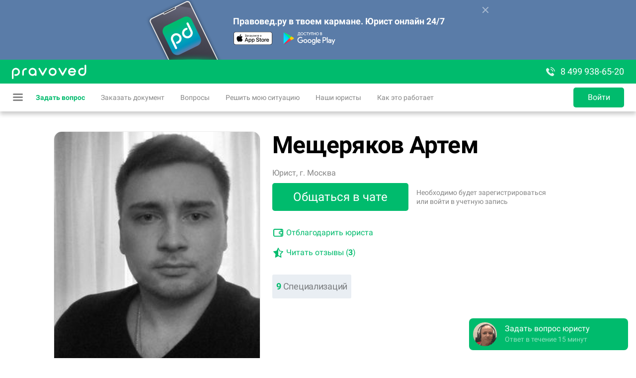

--- FILE ---
content_type: text/html; charset=utf-8
request_url: https://pravoved.ru/lawyer/2368743/
body_size: 51346
content:
<!DOCTYPE html><html lang="ru"><head><link rel="preconnect" href="https://mc.yandex.ru"/><link rel="icon" type="image/png" sizes="16x16" href="/favicons/favicon-16x16.png"/><link rel="icon" type="image/png" sizes="32x32" href="/favicons/favicon-32x32.png"/><link rel="icon" type="image/png" sizes="96x96" href="/favicons/favicon-96x96.png"/><link rel="icon" sizes="36x36" href="/favicons/android-icon-36x36.png"/><link rel="icon" sizes="48x48" href="/favicons/android-icon-48x48.png"/><link rel="icon" sizes="72x72" href="/favicons/android-icon-72x72.png"/><link rel="icon" sizes="96x96" href="/favicons/android-icon-96x96.png"/><link rel="icon" sizes="144x144" href="/favicons/android-icon-144x144.png"/><link rel="icon" sizes="192x192" href="/favicons/android-icon-192x192.png"/><link rel="apple-touch-icon" sizes="57x57" href="/favicons/apple-icon-57x57.png"/><link rel="apple-touch-icon" sizes="60x60" href="/favicons/apple-icon-60x60.png"/><link rel="apple-touch-icon" sizes="72x72" href="/favicons/apple-icon-72x72.png"/><link rel="apple-touch-icon" sizes="76x76" href="/favicons/apple-icon-76x76.png"/><link rel="apple-touch-icon" sizes="114x114" href="/favicons/apple-icon-114x114.png"/><link rel="apple-touch-icon" sizes="120x120" href="/favicons/apple-icon-120x120.png"/><link rel="apple-touch-icon" sizes="144x144" href="/favicons/apple-icon-144x144.png"/><link rel="apple-touch-icon" sizes="152x152" href="/favicons/apple-icon-152x152.png"/><link rel="apple-touch-icon" sizes="180x180" href="/favicons/apple-icon-180x180.png"/><link rel="manifest" href="/favicons/manifest.json"/><meta name="msapplication-config" content="/favicons/browserconfig.xml"/><meta name="theme-color" content="#ffffff"/><meta name="color-scheme" content="light"/><script>
                            window.yaContextCb = window.yaContextCb || [];
                            function onAdError() {
                                const script = document.createElement('script');
                                script.src = 'https://an.yandex.ru/system/context.js';
                                script.async = true;
                                document.head.appendChild(script);
                            }
                        </script><script src="https://yandex.ru/ads/system/context.js" async=""></script><script src="https://yookassa.ru/checkout-widget/v1/checkout-widget.js"></script><script>(function(m,e,t,r,i,k,a){m[i]=m[i]||function(){(m[i].a=m[i].a||[]).push(arguments)};
                            m[i].l=1*new Date();
                            for (var j = 0; j < document.scripts.length; j++) {if (document.scripts[j].src === r) { return; }}
                            k=e.createElement(t),a=e.getElementsByTagName(t)[0],k.async=1,k.src=r,a.parentNode.insertBefore(k,a)})
                            (window, document,'script','https://mc.yandex.ru/metrika/tag.js', 'ym');
                    
                            ym(11368153, 'init', {
                                clickmap:true,
                                trackLinks:true,
                                accurateTrackBounce:true,
                                trackHash:true,
                                ecommerce:"dataLayer",
                                webvisor:true
                            });</script><meta charSet="utf-8"/><meta name="viewport" content="width=device-width, minimum-scale=1.0, maximum-scale=1.0, user-scalable=no"/><link rel="canonical" href="https://pravoved.ru/lawyer/2368743/"/><meta name="description" content="Мещеряков Артем Михайлович: 16 юридических консультаций на Правовед.ru и 100% клиентов остались довольны услугой юрист. Область права: Гражданское право, Защита прав потребителей, Страхование, Арбитраж, Договорное право, Право собственности, Взыскание задолженности, Кредитование, ОСАГО, Каско."/><title>Юрист Мещеряков Артем Михайлович, г. Москва, 3 положительных отзыва, на проекте с 20 ноября 2019</title><meta name="format-detection" content="telephone=no"/><meta name="next-head-count" content="6"/><style>._ui_Input_1d68k{position:relative}._ui_Input_yoOEL{position:relative;border:2px solid hsla(var(--color-base-black-16));border-radius:5px;background:hsla(var(--color-base-white))}._ui_Input_29rQT,._ui_Input_yoOEL{display:-moz-box;display:flex;-webkit-box-sizing:border-box;-moz-box-sizing:border-box;box-sizing:border-box;overflow:hidden}._ui_Input_29rQT{position:absolute;-moz-box-align:center;align-items:center;width:100%;text-overflow:ellipsis;top:0;left:0;pointer-events:none;-webkit-transition:font-size .2s ease,-webkit-transform .2s ease;transition:font-size .2s ease,-webkit-transform .2s ease;-moz-transition:transform .2s ease,font-size .2s ease,-moz-transform .2s ease;transition:transform .2s ease,font-size .2s ease;transition:transform .2s ease,font-size .2s ease,-webkit-transform .2s ease,-moz-transform .2s ease;color:hsla(var(--color-base-black-48));line-height:1.15}._ui_Input_29rQT span{max-width:100%;display:inline-block;overflow:hidden;text-overflow:ellipsis;white-space:nowrap}._ui_Input_1IPSm{outline:none;width:100%;color:hsla(var(--color-base-black));border:none;background:transparent}._ui_Input_1IPSm::-webkit-input-placeholder{color:transparent;-webkit-transition:color .2s ease;transition:color .2s ease}._ui_Input_1IPSm::-moz-placeholder{color:transparent;-moz-transition:color .2s ease;transition:color .2s ease}._ui_Input_1IPSm:-ms-input-placeholder{color:transparent;-ms-transition:color .2s ease;transition:color .2s ease}._ui_Input_1IPSm::placeholder{color:transparent;-webkit-transition:color .2s ease;-moz-transition:color .2s ease;transition:color .2s ease}._ui_Input_1IPSm[disabled]{background:hsla(var(--color-base-black-8))}._ui_Input_2M_Mk{display:-moz-box;display:flex;background:hsla(var(--color-base-black-4));padding:0 12px;-moz-box-align:center;align-items:center;color:hsla(var(--color-base-black-48))}._ui_Input_1zkrj{flex-shrink:0;color:hsla(var(--color-base-black));opacity:.48}._ui_Input_1zkrj:hover{opacity:1}._ui_Input_1F01K{font-size:12px;color:hsla(var(--color-system-primary-destructive));margin-top:4px}._ui_Input_2r5XB{font-size:12px;color:hsla(var(--color-base-black-48));margin-top:4px}._ui_Input_mOQHe ._ui_Input_yoOEL{height:40px}._ui_Input_mOQHe ._ui_Input_1IPSm{-webkit-box-sizing:border-box;-moz-box-sizing:border-box;box-sizing:border-box;padding:14px 12px 2px;font-size:16px}._ui_Input_mOQHe ._ui_Input_29rQT{padding:0 14px;height:40px;font-size:16px}._ui_Input_mOQHe ._ui_Input_1zkrj{width:32px}._ui_Input_mOQHe ._ui_Input_1zkrj:last-child{margin-right:4px}._ui_Input_mOQHe._ui_Input_1EFwr ._ui_Input_29rQT,._ui_Input_mOQHe._ui_Input_3Wi1j ._ui_Input_29rQT{font-size:12px;-webkit-transform:translateY(-10px);-moz-transform:translateY(-10px);transform:translateY(-10px)}._ui_Input_mOQHe._ui_Input_E7Foo ._ui_Input_1IPSm,._ui_Input_mOQHe._ui_Input_E7Foo ._ui_Input_29rQT{padding-top:2px;padding-bottom:2px}._ui_Input_3vibZ ._ui_Input_yoOEL{height:48px}._ui_Input_3vibZ ._ui_Input_1IPSm{-webkit-box-sizing:border-box;-moz-box-sizing:border-box;box-sizing:border-box;padding:21px 12px 5px;font-size:16px}._ui_Input_3vibZ ._ui_Input_29rQT{padding:0 14px;height:48px;font-size:16px}._ui_Input_3vibZ ._ui_Input_1zkrj{width:32px}._ui_Input_3vibZ ._ui_Input_1zkrj:last-child{margin-right:5px}._ui_Input_3vibZ._ui_Input_1EFwr ._ui_Input_29rQT,._ui_Input_3vibZ._ui_Input_3Wi1j ._ui_Input_29rQT{font-size:12px;-webkit-transform:translateY(-11px);-moz-transform:translateY(-11px);transform:translateY(-11px)}._ui_Input_3vibZ._ui_Input_E7Foo ._ui_Input_1IPSm,._ui_Input_3vibZ._ui_Input_E7Foo ._ui_Input_29rQT{padding-top:5px;padding-bottom:5px}._ui_Input_3c2Qb ._ui_Input_yoOEL{height:56px}._ui_Input_3c2Qb ._ui_Input_1IPSm{-webkit-box-sizing:border-box;-moz-box-sizing:border-box;box-sizing:border-box;padding:25px 12px 7px;font-size:18px}._ui_Input_3c2Qb ._ui_Input_29rQT{padding:0 14px;height:56px;font-size:18px}._ui_Input_3c2Qb ._ui_Input_1zkrj{width:37px}._ui_Input_3c2Qb ._ui_Input_1zkrj:last-child{margin-right:6px}._ui_Input_3c2Qb._ui_Input_1EFwr ._ui_Input_29rQT,._ui_Input_3c2Qb._ui_Input_3Wi1j ._ui_Input_29rQT{font-size:12px;-webkit-transform:translateY(-12px);-moz-transform:translateY(-12px);transform:translateY(-12px)}._ui_Input_3c2Qb._ui_Input_E7Foo ._ui_Input_1IPSm,._ui_Input_3c2Qb._ui_Input_E7Foo ._ui_Input_29rQT{padding-top:7px;padding-bottom:7px}._ui_Input_2TmoT ._ui_Input_yoOEL,._ui_Input_23zXY._ui_Input_2EA2O ._ui_Input_yoOEL,._ui_Input_281IR._ui_Input_3Wi1j ._ui_Input_yoOEL{border-color:hsla(var(--color-interactive-primary))}._ui_Input_3C8Jr ._ui_Input_29rQT,._ui_Input_3C8Jr ._ui_Input_yoOEL ._ui_Input_1IPSm,._ui_Input_23zXY._ui_Input_2EA2O ._ui_Input_1F01K{color:hsla(var(--color-interactive-primary))}._ui_Input_3C8Jr ._ui_Input_1zkrj{fill:hsla(var(--color-interactive-primary))}._ui_Input_7QZBF._ui_Input_3Wi1j ._ui_Input_29rQT,._ui_Input_7QZBF._ui_Input_3Wi1j ._ui_Input_yoOEL ._ui_Input_1IPSm{color:hsla(var(--color-interactive-primary))}._ui_Input_3eZ-Z ._ui_Input_yoOEL ._ui_Input_1IPSm:-webkit-autofill,._ui_Input_3eZ-Z ._ui_Input_yoOEL ._ui_Input_1IPSm:-webkit-autofill:active,._ui_Input_3eZ-Z ._ui_Input_yoOEL ._ui_Input_1IPSm:-webkit-autofill:focus,._ui_Input_3eZ-Z ._ui_Input_yoOEL ._ui_Input_1IPSm:-webkit-autofill:hover{-webkit-box-shadow:0 0 0 1000px hsla(var(--color-interactive-primary)) inset!important}._ui_Input_1T5h6 ._ui_Input_yoOEL ._ui_Input_1IPSm:-webkit-autofill,._ui_Input_1T5h6 ._ui_Input_yoOEL ._ui_Input_1IPSm:-webkit-autofill:active,._ui_Input_1T5h6 ._ui_Input_yoOEL ._ui_Input_1IPSm:-webkit-autofill:focus,._ui_Input_1T5h6 ._ui_Input_yoOEL ._ui_Input_1IPSm:-webkit-autofill:hover{-webkit-text-fill-color:hsla(var(--color-interactive-primary))!important}._ui_Input_2U27l._ui_Input_2EA2O ._ui_Input_yoOEL,._ui_Input_3_eA- ._ui_Input_yoOEL,._ui_Input_G-hmT._ui_Input_3Wi1j ._ui_Input_yoOEL{border-color:hsla(var(--color-interactive-secondary))}._ui_Input_2eyFb ._ui_Input_29rQT,._ui_Input_2eyFb ._ui_Input_yoOEL ._ui_Input_1IPSm,._ui_Input_2U27l._ui_Input_2EA2O ._ui_Input_1F01K{color:hsla(var(--color-interactive-secondary))}._ui_Input_2eyFb ._ui_Input_1zkrj{fill:hsla(var(--color-interactive-secondary))}._ui_Input_2EDTL._ui_Input_3Wi1j ._ui_Input_29rQT,._ui_Input_2EDTL._ui_Input_3Wi1j ._ui_Input_yoOEL ._ui_Input_1IPSm{color:hsla(var(--color-interactive-secondary))}._ui_Input_1ymSK ._ui_Input_yoOEL ._ui_Input_1IPSm:-webkit-autofill,._ui_Input_1ymSK ._ui_Input_yoOEL ._ui_Input_1IPSm:-webkit-autofill:active,._ui_Input_1ymSK ._ui_Input_yoOEL ._ui_Input_1IPSm:-webkit-autofill:focus,._ui_Input_1ymSK ._ui_Input_yoOEL ._ui_Input_1IPSm:-webkit-autofill:hover{-webkit-box-shadow:0 0 0 1000px hsla(var(--color-interactive-secondary)) inset!important}._ui_Input_1Cchp ._ui_Input_yoOEL ._ui_Input_1IPSm:-webkit-autofill,._ui_Input_1Cchp ._ui_Input_yoOEL ._ui_Input_1IPSm:-webkit-autofill:active,._ui_Input_1Cchp ._ui_Input_yoOEL ._ui_Input_1IPSm:-webkit-autofill:focus,._ui_Input_1Cchp ._ui_Input_yoOEL ._ui_Input_1IPSm:-webkit-autofill:hover{-webkit-text-fill-color:hsla(var(--color-interactive-secondary))!important}._ui_Input_1pVaT ._ui_Input_yoOEL,._ui_Input_JlkEN._ui_Input_3Wi1j ._ui_Input_yoOEL,._ui_Input_ReqVl._ui_Input_2EA2O ._ui_Input_yoOEL{border-color:hsla(var(--color-system-primary-warning))}._ui_Input_-fBKX ._ui_Input_29rQT,._ui_Input_-fBKX ._ui_Input_yoOEL ._ui_Input_1IPSm,._ui_Input_ReqVl._ui_Input_2EA2O ._ui_Input_1F01K{color:hsla(var(--color-system-primary-warning))}._ui_Input_-fBKX ._ui_Input_1zkrj{fill:hsla(var(--color-system-primary-warning))}._ui_Input_132mu._ui_Input_3Wi1j ._ui_Input_29rQT,._ui_Input_132mu._ui_Input_3Wi1j ._ui_Input_yoOEL ._ui_Input_1IPSm{color:hsla(var(--color-system-primary-warning))}._ui_Input_2RiiA ._ui_Input_yoOEL ._ui_Input_1IPSm:-webkit-autofill,._ui_Input_2RiiA ._ui_Input_yoOEL ._ui_Input_1IPSm:-webkit-autofill:active,._ui_Input_2RiiA ._ui_Input_yoOEL ._ui_Input_1IPSm:-webkit-autofill:focus,._ui_Input_2RiiA ._ui_Input_yoOEL ._ui_Input_1IPSm:-webkit-autofill:hover{-webkit-box-shadow:0 0 0 1000px hsla(var(--color-system-primary-warning)) inset!important}._ui_Input_2YpeS ._ui_Input_yoOEL ._ui_Input_1IPSm:-webkit-autofill,._ui_Input_2YpeS ._ui_Input_yoOEL ._ui_Input_1IPSm:-webkit-autofill:active,._ui_Input_2YpeS ._ui_Input_yoOEL ._ui_Input_1IPSm:-webkit-autofill:focus,._ui_Input_2YpeS ._ui_Input_yoOEL ._ui_Input_1IPSm:-webkit-autofill:hover{-webkit-text-fill-color:hsla(var(--color-system-primary-warning))!important}._ui_Input_1nhYL._ui_Input_3Wi1j ._ui_Input_yoOEL,._ui_Input_2dWnA._ui_Input_2EA2O ._ui_Input_yoOEL,._ui_Input_2m5V4 ._ui_Input_yoOEL{border-color:hsla(var(--color-system-primary-destructive))}._ui_Input_2dWnA._ui_Input_2EA2O ._ui_Input_1F01K,._ui_Input_3JvOV ._ui_Input_29rQT,._ui_Input_3JvOV ._ui_Input_yoOEL ._ui_Input_1IPSm{color:hsla(var(--color-system-primary-destructive))}._ui_Input_3JvOV ._ui_Input_1zkrj{fill:hsla(var(--color-system-primary-destructive))}._ui_Input_1_oYE._ui_Input_3Wi1j ._ui_Input_29rQT,._ui_Input_1_oYE._ui_Input_3Wi1j ._ui_Input_yoOEL ._ui_Input_1IPSm{color:hsla(var(--color-system-primary-destructive))}._ui_Input_1kW16 ._ui_Input_yoOEL ._ui_Input_1IPSm:-webkit-autofill,._ui_Input_1kW16 ._ui_Input_yoOEL ._ui_Input_1IPSm:-webkit-autofill:active,._ui_Input_1kW16 ._ui_Input_yoOEL ._ui_Input_1IPSm:-webkit-autofill:focus,._ui_Input_1kW16 ._ui_Input_yoOEL ._ui_Input_1IPSm:-webkit-autofill:hover{-webkit-box-shadow:0 0 0 1000px hsla(var(--color-system-primary-destructive)) inset!important}._ui_Input_3VPMC ._ui_Input_yoOEL ._ui_Input_1IPSm:-webkit-autofill,._ui_Input_3VPMC ._ui_Input_yoOEL ._ui_Input_1IPSm:-webkit-autofill:active,._ui_Input_3VPMC ._ui_Input_yoOEL ._ui_Input_1IPSm:-webkit-autofill:focus,._ui_Input_3VPMC ._ui_Input_yoOEL ._ui_Input_1IPSm:-webkit-autofill:hover{-webkit-text-fill-color:hsla(var(--color-system-primary-destructive))!important}._ui_Input_1vG9C ._ui_Input_yoOEL,._ui_Input_2aMZ5._ui_Input_3Wi1j ._ui_Input_yoOEL,._ui_Input_feNFw._ui_Input_2EA2O ._ui_Input_yoOEL{border-color:hsla(var(--color-system-primary-neutral))}._ui_Input_2EaLJ ._ui_Input_29rQT,._ui_Input_2EaLJ ._ui_Input_yoOEL ._ui_Input_1IPSm,._ui_Input_feNFw._ui_Input_2EA2O ._ui_Input_1F01K{color:hsla(var(--color-system-primary-neutral))}._ui_Input_2EaLJ ._ui_Input_1zkrj{fill:hsla(var(--color-system-primary-neutral))}._ui_Input_17wHN._ui_Input_3Wi1j ._ui_Input_29rQT,._ui_Input_17wHN._ui_Input_3Wi1j ._ui_Input_yoOEL ._ui_Input_1IPSm{color:hsla(var(--color-system-primary-neutral))}._ui_Input_27cbA ._ui_Input_yoOEL ._ui_Input_1IPSm:-webkit-autofill,._ui_Input_27cbA ._ui_Input_yoOEL ._ui_Input_1IPSm:-webkit-autofill:active,._ui_Input_27cbA ._ui_Input_yoOEL ._ui_Input_1IPSm:-webkit-autofill:focus,._ui_Input_27cbA ._ui_Input_yoOEL ._ui_Input_1IPSm:-webkit-autofill:hover{-webkit-box-shadow:0 0 0 1000px hsla(var(--color-system-primary-neutral)) inset!important}._ui_Input_1OjE2 ._ui_Input_yoOEL ._ui_Input_1IPSm:-webkit-autofill,._ui_Input_1OjE2 ._ui_Input_yoOEL ._ui_Input_1IPSm:-webkit-autofill:active,._ui_Input_1OjE2 ._ui_Input_yoOEL ._ui_Input_1IPSm:-webkit-autofill:focus,._ui_Input_1OjE2 ._ui_Input_yoOEL ._ui_Input_1IPSm:-webkit-autofill:hover{-webkit-text-fill-color:hsla(var(--color-system-primary-neutral))!important}._ui_Input_1EMbX ._ui_Input_yoOEL,._ui_Input_3KdCh._ui_Input_3Wi1j ._ui_Input_yoOEL,._ui_Input_EAQA0._ui_Input_2EA2O ._ui_Input_yoOEL{border-color:hsla(var(--color-system-primary-positive))}._ui_Input_1VPGL ._ui_Input_29rQT,._ui_Input_1VPGL ._ui_Input_yoOEL ._ui_Input_1IPSm,._ui_Input_EAQA0._ui_Input_2EA2O ._ui_Input_1F01K{color:hsla(var(--color-system-primary-positive))}._ui_Input_1VPGL ._ui_Input_1zkrj{fill:hsla(var(--color-system-primary-positive))}._ui_Input_qHKFu._ui_Input_3Wi1j ._ui_Input_29rQT,._ui_Input_qHKFu._ui_Input_3Wi1j ._ui_Input_yoOEL ._ui_Input_1IPSm{color:hsla(var(--color-system-primary-positive))}._ui_Input_2l9S7 ._ui_Input_yoOEL ._ui_Input_1IPSm:-webkit-autofill,._ui_Input_2l9S7 ._ui_Input_yoOEL ._ui_Input_1IPSm:-webkit-autofill:active,._ui_Input_2l9S7 ._ui_Input_yoOEL ._ui_Input_1IPSm:-webkit-autofill:focus,._ui_Input_2l9S7 ._ui_Input_yoOEL ._ui_Input_1IPSm:-webkit-autofill:hover{-webkit-box-shadow:0 0 0 1000px hsla(var(--color-system-primary-positive)) inset!important}._ui_Input_1Gg0f ._ui_Input_yoOEL ._ui_Input_1IPSm:-webkit-autofill,._ui_Input_1Gg0f ._ui_Input_yoOEL ._ui_Input_1IPSm:-webkit-autofill:active,._ui_Input_1Gg0f ._ui_Input_yoOEL ._ui_Input_1IPSm:-webkit-autofill:focus,._ui_Input_1Gg0f ._ui_Input_yoOEL ._ui_Input_1IPSm:-webkit-autofill:hover{-webkit-text-fill-color:hsla(var(--color-system-primary-positive))!important}._ui_Input_2HNd9._ui_Input_2EA2O ._ui_Input_yoOEL,._ui_Input_3Y_6s._ui_Input_3Wi1j ._ui_Input_yoOEL,._ui_Input_7dxjZ ._ui_Input_yoOEL{border-color:hsla(var(--color-base-white))}._ui_Input_2HNd9._ui_Input_2EA2O ._ui_Input_1F01K,._ui_Input_3UDo_ ._ui_Input_29rQT,._ui_Input_3UDo_ ._ui_Input_yoOEL ._ui_Input_1IPSm{color:hsla(var(--color-base-white))}._ui_Input_3UDo_ ._ui_Input_1zkrj{fill:hsla(var(--color-base-white))}._ui_Input_2TKUh._ui_Input_3Wi1j ._ui_Input_29rQT,._ui_Input_2TKUh._ui_Input_3Wi1j ._ui_Input_yoOEL ._ui_Input_1IPSm{color:hsla(var(--color-base-white))}._ui_Input_1O39A ._ui_Input_yoOEL ._ui_Input_1IPSm:-webkit-autofill,._ui_Input_1O39A ._ui_Input_yoOEL ._ui_Input_1IPSm:-webkit-autofill:active,._ui_Input_1O39A ._ui_Input_yoOEL ._ui_Input_1IPSm:-webkit-autofill:focus,._ui_Input_1O39A ._ui_Input_yoOEL ._ui_Input_1IPSm:-webkit-autofill:hover{-webkit-box-shadow:0 0 0 1000px hsla(var(--color-base-white)) inset!important}._ui_Input_2ldV4 ._ui_Input_yoOEL ._ui_Input_1IPSm:-webkit-autofill,._ui_Input_2ldV4 ._ui_Input_yoOEL ._ui_Input_1IPSm:-webkit-autofill:active,._ui_Input_2ldV4 ._ui_Input_yoOEL ._ui_Input_1IPSm:-webkit-autofill:focus,._ui_Input_2ldV4 ._ui_Input_yoOEL ._ui_Input_1IPSm:-webkit-autofill:hover{-webkit-text-fill-color:hsla(var(--color-base-white))!important}._ui_Input_1dvUG._ui_Input_2EA2O ._ui_Input_yoOEL,._ui_Input_1XwW5._ui_Input_3Wi1j ._ui_Input_yoOEL,._ui_Input_Kj_D3 ._ui_Input_yoOEL{border-color:hsla(var(--color-base-white-48))}._ui_Input_1dvUG._ui_Input_2EA2O ._ui_Input_1F01K,._ui_Input_2D-2X ._ui_Input_29rQT,._ui_Input_2D-2X ._ui_Input_yoOEL ._ui_Input_1IPSm{color:hsla(var(--color-base-white-48))}._ui_Input_2D-2X ._ui_Input_1zkrj{fill:hsla(var(--color-base-white-48))}._ui_Input_2t7Wb._ui_Input_3Wi1j ._ui_Input_29rQT,._ui_Input_2t7Wb._ui_Input_3Wi1j ._ui_Input_yoOEL ._ui_Input_1IPSm{color:hsla(var(--color-base-white-48))}._ui_Input_3UiZL ._ui_Input_yoOEL ._ui_Input_1IPSm:-webkit-autofill,._ui_Input_3UiZL ._ui_Input_yoOEL ._ui_Input_1IPSm:-webkit-autofill:active,._ui_Input_3UiZL ._ui_Input_yoOEL ._ui_Input_1IPSm:-webkit-autofill:focus,._ui_Input_3UiZL ._ui_Input_yoOEL ._ui_Input_1IPSm:-webkit-autofill:hover{-webkit-box-shadow:0 0 0 1000px hsla(var(--color-base-white-48)) inset!important}._ui_Input_3agcG ._ui_Input_yoOEL ._ui_Input_1IPSm:-webkit-autofill,._ui_Input_3agcG ._ui_Input_yoOEL ._ui_Input_1IPSm:-webkit-autofill:active,._ui_Input_3agcG ._ui_Input_yoOEL ._ui_Input_1IPSm:-webkit-autofill:focus,._ui_Input_3agcG ._ui_Input_yoOEL ._ui_Input_1IPSm:-webkit-autofill:hover{-webkit-text-fill-color:hsla(var(--color-base-white-48))!important}._ui_Input_2EDmK._ui_Input_3Wi1j ._ui_Input_yoOEL,._ui_Input_2XMLw._ui_Input_2EA2O ._ui_Input_yoOEL,._ui_Input_na4XK ._ui_Input_yoOEL{border-color:hsla(var(--color-base-black))}._ui_Input_2XMLw._ui_Input_2EA2O ._ui_Input_1F01K,._ui_Input_3HY4w ._ui_Input_29rQT,._ui_Input_3HY4w ._ui_Input_yoOEL ._ui_Input_1IPSm{color:hsla(var(--color-base-black))}._ui_Input_3HY4w ._ui_Input_1zkrj{fill:hsla(var(--color-base-black))}._ui_Input_3b6hn._ui_Input_3Wi1j ._ui_Input_29rQT,._ui_Input_3b6hn._ui_Input_3Wi1j ._ui_Input_yoOEL ._ui_Input_1IPSm{color:hsla(var(--color-base-black))}._ui_Input_1CCdR ._ui_Input_yoOEL ._ui_Input_1IPSm:-webkit-autofill,._ui_Input_1CCdR ._ui_Input_yoOEL ._ui_Input_1IPSm:-webkit-autofill:active,._ui_Input_1CCdR ._ui_Input_yoOEL ._ui_Input_1IPSm:-webkit-autofill:focus,._ui_Input_1CCdR ._ui_Input_yoOEL ._ui_Input_1IPSm:-webkit-autofill:hover{-webkit-box-shadow:0 0 0 1000px hsla(var(--color-base-black)) inset!important}._ui_Input_1vhH5 ._ui_Input_yoOEL ._ui_Input_1IPSm:-webkit-autofill,._ui_Input_1vhH5 ._ui_Input_yoOEL ._ui_Input_1IPSm:-webkit-autofill:active,._ui_Input_1vhH5 ._ui_Input_yoOEL ._ui_Input_1IPSm:-webkit-autofill:focus,._ui_Input_1vhH5 ._ui_Input_yoOEL ._ui_Input_1IPSm:-webkit-autofill:hover{-webkit-text-fill-color:hsla(var(--color-base-black))!important}._ui_Input_1kTd7._ui_Input_3Wi1j ._ui_Input_yoOEL,._ui_Input_2U28c ._ui_Input_yoOEL,._ui_Input_13ISk._ui_Input_2EA2O ._ui_Input_yoOEL{border-color:hsla(var(--color-base-black-48))}._ui_Input_13ISk._ui_Input_2EA2O ._ui_Input_1F01K,._ui_Input_E2tM2 ._ui_Input_29rQT,._ui_Input_E2tM2 ._ui_Input_yoOEL ._ui_Input_1IPSm{color:hsla(var(--color-base-black-48))}._ui_Input_E2tM2 ._ui_Input_1zkrj{fill:hsla(var(--color-base-black-48))}._ui_Input_39R-p._ui_Input_3Wi1j ._ui_Input_29rQT,._ui_Input_39R-p._ui_Input_3Wi1j ._ui_Input_yoOEL ._ui_Input_1IPSm{color:hsla(var(--color-base-black-48))}._ui_Input_3EFrP ._ui_Input_yoOEL ._ui_Input_1IPSm:-webkit-autofill,._ui_Input_3EFrP ._ui_Input_yoOEL ._ui_Input_1IPSm:-webkit-autofill:active,._ui_Input_3EFrP ._ui_Input_yoOEL ._ui_Input_1IPSm:-webkit-autofill:focus,._ui_Input_3EFrP ._ui_Input_yoOEL ._ui_Input_1IPSm:-webkit-autofill:hover{-webkit-box-shadow:0 0 0 1000px hsla(var(--color-base-black-48)) inset!important}._ui_Input_26YSz ._ui_Input_yoOEL ._ui_Input_1IPSm:-webkit-autofill,._ui_Input_26YSz ._ui_Input_yoOEL ._ui_Input_1IPSm:-webkit-autofill:active,._ui_Input_26YSz ._ui_Input_yoOEL ._ui_Input_1IPSm:-webkit-autofill:focus,._ui_Input_26YSz ._ui_Input_yoOEL ._ui_Input_1IPSm:-webkit-autofill:hover{-webkit-text-fill-color:hsla(var(--color-base-black-48))!important}._ui_Input_2AUBP ._ui_Input_1IPSm{padding-right:0}._ui_Input_2RrlI ._ui_Input_yoOEL{background:transparent}._ui_Input_3Wi1j ._ui_Input_yoOEL{border-color:hsla(var(--color-interactive-primary))}._ui_Input_3Wi1j ._ui_Input_1IPSm::-webkit-input-placeholder{color:hsla(var(--color-base-black-48));-webkit-transition:color .3s ease .1s;transition:color .3s ease .1s}._ui_Input_3Wi1j ._ui_Input_1IPSm::-moz-placeholder{color:hsla(var(--color-base-black-48));-moz-transition:color .3s ease .1s;transition:color .3s ease .1s}._ui_Input_3Wi1j ._ui_Input_1IPSm:-ms-input-placeholder{color:hsla(var(--color-base-black-48));-ms-transition:color .3s ease .1s;transition:color .3s ease .1s}._ui_Input_3Wi1j ._ui_Input_1IPSm::placeholder{color:hsla(var(--color-base-black-48));-webkit-transition:color .3s ease .1s;-moz-transition:color .3s ease .1s;transition:color .3s ease .1s}._ui_Input_E7Foo ._ui_Input_1IPSm::-webkit-input-placeholder{color:hsla(var(--color-base-black-48));-webkit-transition:none;transition:none}._ui_Input_E7Foo ._ui_Input_1IPSm::-moz-placeholder{color:hsla(var(--color-base-black-48));-moz-transition:none;transition:none}._ui_Input_E7Foo ._ui_Input_1IPSm:-ms-input-placeholder{color:hsla(var(--color-base-black-48));-ms-transition:none;transition:none}._ui_Input_E7Foo ._ui_Input_1IPSm::placeholder{color:hsla(var(--color-base-black-48));-webkit-transition:none;-moz-transition:none;transition:none}._ui_Input_2wLVu ._ui_Input_yoOEL{border-color:hsla(var(--color-base-black-24))}._ui_Input_2EA2O ._ui_Input_yoOEL{border-color:hsla(var(--color-system-primary-destructive))}
/*# sourceMappingURL=3c79e165c730407abf80.css.map*/</style><style>#nprogress{pointer-events:none}#nprogress .bar{background:#29d;position:fixed;z-index:1031;top:0;left:0;width:100%;height:2px}#nprogress .peg{display:block;position:absolute;right:0;width:100px;height:100%;-webkit-box-shadow:0 0 10px #29d,0 0 5px #29d;box-shadow:0 0 10px #29d,0 0 5px #29d;opacity:1;-webkit-transform:rotate(3deg) translateY(-4px);-moz-transform:rotate(3deg) translateY(-4px);transform:rotate(3deg) translateY(-4px)}#nprogress .spinner{display:block;position:fixed;z-index:1031;top:15px;right:15px}#nprogress .spinner-icon{width:18px;height:18px;-webkit-box-sizing:border-box;-moz-box-sizing:border-box;box-sizing:border-box;border-color:#29d transparent transparent #29d;border-style:solid;border-width:2px;border-radius:50%;-webkit-animation:nprogress-spinner .4s linear infinite;-moz-animation:nprogress-spinner .4s linear infinite;animation:nprogress-spinner .4s linear infinite}.nprogress-custom-parent{overflow:hidden;position:relative}.nprogress-custom-parent #nprogress .bar,.nprogress-custom-parent #nprogress .spinner{position:absolute}@-webkit-keyframes nprogress-spinner{0%{-webkit-transform:rotate(0deg)}to{-webkit-transform:rotate(1turn)}}@-moz-keyframes nprogress-spinner{0%{-moz-transform:rotate(0deg);transform:rotate(0deg)}to{-moz-transform:rotate(1turn);transform:rotate(1turn)}}@keyframes nprogress-spinner{0%{-webkit-transform:rotate(0deg);-moz-transform:rotate(0deg);transform:rotate(0deg)}to{-webkit-transform:rotate(1turn);-moz-transform:rotate(1turn);transform:rotate(1turn)}}


/*! normalize.css v8.0.1 | MIT License | github.com/necolas/normalize.css */html{line-height:1.15;-webkit-text-size-adjust:100%}body{margin:0}main{display:block}h1{font-size:2em;margin:.67em 0}hr{-webkit-box-sizing:content-box;-moz-box-sizing:content-box;box-sizing:content-box;height:0;overflow:visible}pre{font-family:monospace,monospace;font-size:1em}a{background-color:transparent}abbr[title]{border-bottom:none;text-decoration:underline;-webkit-text-decoration:underline dotted;-moz-text-decoration:underline dotted;text-decoration:underline dotted}b,strong{font-weight:bolder}code,kbd,samp{font-family:monospace,monospace;font-size:1em}small{font-size:80%}sub,sup{font-size:75%;line-height:0;position:relative;vertical-align:baseline}sub{bottom:-.25em}sup{top:-.5em}img{border-style:none}button,input,optgroup,select,textarea{font-family:inherit;font-size:100%;line-height:1.15;margin:0}button,input{overflow:visible}button,select{text-transform:none}[type=button],[type=reset],[type=submit],button{-webkit-appearance:button}[type=button]::-moz-focus-inner,[type=reset]::-moz-focus-inner,[type=submit]::-moz-focus-inner,button::-moz-focus-inner{border-style:none;padding:0}[type=button]:-moz-focusring,[type=reset]:-moz-focusring,[type=submit]:-moz-focusring,button:-moz-focusring{outline:1px dotted ButtonText}fieldset{padding:.35em .75em .625em}legend{-webkit-box-sizing:border-box;-moz-box-sizing:border-box;box-sizing:border-box;color:inherit;display:table;max-width:100%;padding:0;white-space:normal}progress{vertical-align:baseline}textarea{overflow:auto}[type=checkbox],[type=radio]{-webkit-box-sizing:border-box;-moz-box-sizing:border-box;box-sizing:border-box;padding:0}[type=number]::-webkit-inner-spin-button,[type=number]::-webkit-outer-spin-button{height:auto}[type=search]{-webkit-appearance:textfield;outline-offset:-2px}[type=search]::-webkit-search-decoration{-webkit-appearance:none}::-webkit-file-upload-button{-webkit-appearance:button;font:inherit}details{display:block}summary{display:list-item}[hidden],template{display:none}@font-face{font-family:Roboto;font-style:normal;font-weight:300;font-display:swap;src:url(https://fonts.gstatic.com/s/roboto/v20/KFOlCnqEu92Fr1MmSU5fCRc4AMP6lbBP.woff2) format("woff2");unicode-range:U+0460-052f,U+1c80-1c88,U+20b4,U+2de0-2dff,U+a640-a69f,U+fe2e-fe2f}@font-face{font-family:Roboto;font-style:normal;font-weight:300;font-display:swap;src:url(https://fonts.gstatic.com/s/roboto/v20/KFOlCnqEu92Fr1MmSU5fABc4AMP6lbBP.woff2) format("woff2");unicode-range:U+0400-045f,U+0490-0491,U+04b0-04b1,U+2116}@font-face{font-family:Roboto;font-style:normal;font-weight:300;font-display:swap;src:url(https://fonts.gstatic.com/s/roboto/v20/KFOlCnqEu92Fr1MmSU5fCBc4AMP6lbBP.woff2) format("woff2");unicode-range:U+1f??}@font-face{font-family:Roboto;font-style:normal;font-weight:300;font-display:swap;src:url(https://fonts.gstatic.com/s/roboto/v20/KFOlCnqEu92Fr1MmSU5fBxc4AMP6lbBP.woff2) format("woff2");unicode-range:U+0370-03ff}@font-face{font-family:Roboto;font-style:normal;font-weight:300;font-display:swap;src:url(https://fonts.gstatic.com/s/roboto/v20/KFOlCnqEu92Fr1MmSU5fCxc4AMP6lbBP.woff2) format("woff2");unicode-range:U+0102-0103,U+0110-0111,U+0128-0129,U+0168-0169,U+01a0-01a1,U+01af-01b0,U+1ea0-1ef9,U+20ab}@font-face{font-family:Roboto;font-style:normal;font-weight:300;font-display:swap;src:url(https://fonts.gstatic.com/s/roboto/v20/KFOlCnqEu92Fr1MmSU5fChc4AMP6lbBP.woff2) format("woff2");unicode-range:U+0100-024f,U+0259,U+1e??,U+2020,U+20a0-20ab,U+20ad-20cf,U+2113,U+2c60-2c7f,U+a720-a7ff}@font-face{font-family:Roboto;font-style:normal;font-weight:300;font-display:swap;src:url(https://fonts.gstatic.com/s/roboto/v20/KFOlCnqEu92Fr1MmSU5fBBc4AMP6lQ.woff2) format("woff2");unicode-range:U+00??,U+0131,U+0152-0153,U+02bb-02bc,U+02c6,U+02da,U+02dc,U+2000-206f,U+2074,U+20ac,U+2122,U+2191,U+2193,U+2212,U+2215,U+feff,U+fffd}@font-face{font-family:Roboto;font-style:normal;font-weight:400;font-display:swap;src:url(https://fonts.gstatic.com/s/roboto/v20/KFOmCnqEu92Fr1Mu72xKKTU1Kvnz.woff2) format("woff2");unicode-range:U+0460-052f,U+1c80-1c88,U+20b4,U+2de0-2dff,U+a640-a69f,U+fe2e-fe2f}@font-face{font-family:Roboto;font-style:normal;font-weight:400;font-display:swap;src:url(https://fonts.gstatic.com/s/roboto/v20/KFOmCnqEu92Fr1Mu5mxKKTU1Kvnz.woff2) format("woff2");unicode-range:U+0400-045f,U+0490-0491,U+04b0-04b1,U+2116}@font-face{font-family:Roboto;font-style:normal;font-weight:400;font-display:swap;src:url(https://fonts.gstatic.com/s/roboto/v20/KFOmCnqEu92Fr1Mu7mxKKTU1Kvnz.woff2) format("woff2");unicode-range:U+1f??}@font-face{font-family:Roboto;font-style:normal;font-weight:400;font-display:swap;src:url(https://fonts.gstatic.com/s/roboto/v20/KFOmCnqEu92Fr1Mu4WxKKTU1Kvnz.woff2) format("woff2");unicode-range:U+0370-03ff}@font-face{font-family:Roboto;font-style:normal;font-weight:400;font-display:swap;src:url(https://fonts.gstatic.com/s/roboto/v20/KFOmCnqEu92Fr1Mu7WxKKTU1Kvnz.woff2) format("woff2");unicode-range:U+0102-0103,U+0110-0111,U+0128-0129,U+0168-0169,U+01a0-01a1,U+01af-01b0,U+1ea0-1ef9,U+20ab}@font-face{font-family:Roboto;font-style:normal;font-weight:400;font-display:swap;src:url(https://fonts.gstatic.com/s/roboto/v20/KFOmCnqEu92Fr1Mu7GxKKTU1Kvnz.woff2) format("woff2");unicode-range:U+0100-024f,U+0259,U+1e??,U+2020,U+20a0-20ab,U+20ad-20cf,U+2113,U+2c60-2c7f,U+a720-a7ff}@font-face{font-family:Roboto;font-style:normal;font-weight:400;font-display:swap;src:url(https://fonts.gstatic.com/s/roboto/v20/KFOmCnqEu92Fr1Mu4mxKKTU1Kg.woff2) format("woff2");unicode-range:U+00??,U+0131,U+0152-0153,U+02bb-02bc,U+02c6,U+02da,U+02dc,U+2000-206f,U+2074,U+20ac,U+2122,U+2191,U+2193,U+2212,U+2215,U+feff,U+fffd}@font-face{font-family:Roboto;font-style:normal;font-weight:700;font-display:swap;src:url(https://fonts.gstatic.com/s/roboto/v20/KFOlCnqEu92Fr1MmWUlfCRc4AMP6lbBP.woff2) format("woff2");unicode-range:U+0460-052f,U+1c80-1c88,U+20b4,U+2de0-2dff,U+a640-a69f,U+fe2e-fe2f}@font-face{font-family:Roboto;font-style:normal;font-weight:700;font-display:swap;src:url(https://fonts.gstatic.com/s/roboto/v20/KFOlCnqEu92Fr1MmWUlfABc4AMP6lbBP.woff2) format("woff2");unicode-range:U+0400-045f,U+0490-0491,U+04b0-04b1,U+2116}@font-face{font-family:Roboto;font-style:normal;font-weight:700;font-display:swap;src:url(https://fonts.gstatic.com/s/roboto/v20/KFOlCnqEu92Fr1MmWUlfCBc4AMP6lbBP.woff2) format("woff2");unicode-range:U+1f??}@font-face{font-family:Roboto;font-style:normal;font-weight:700;font-display:swap;src:url(https://fonts.gstatic.com/s/roboto/v20/KFOlCnqEu92Fr1MmWUlfBxc4AMP6lbBP.woff2) format("woff2");unicode-range:U+0370-03ff}@font-face{font-family:Roboto;font-style:normal;font-weight:700;font-display:swap;src:url(https://fonts.gstatic.com/s/roboto/v20/KFOlCnqEu92Fr1MmWUlfCxc4AMP6lbBP.woff2) format("woff2");unicode-range:U+0102-0103,U+0110-0111,U+0128-0129,U+0168-0169,U+01a0-01a1,U+01af-01b0,U+1ea0-1ef9,U+20ab}@font-face{font-family:Roboto;font-style:normal;font-weight:700;font-display:swap;src:url(https://fonts.gstatic.com/s/roboto/v20/KFOlCnqEu92Fr1MmWUlfChc4AMP6lbBP.woff2) format("woff2");unicode-range:U+0100-024f,U+0259,U+1e??,U+2020,U+20a0-20ab,U+20ad-20cf,U+2113,U+2c60-2c7f,U+a720-a7ff}@font-face{font-family:Roboto;font-style:normal;font-weight:700;font-display:swap;src:url(https://fonts.gstatic.com/s/roboto/v20/KFOlCnqEu92Fr1MmWUlfBBc4AMP6lQ.woff2) format("woff2");unicode-range:U+00??,U+0131,U+0152-0153,U+02bb-02bc,U+02c6,U+02da,U+02dc,U+2000-206f,U+2074,U+20ac,U+2122,U+2191,U+2193,U+2212,U+2215,U+feff,U+fffd}::-webkit-scrollbar{width:8px}::-webkit-scrollbar-track{background:rgba(75,61,61,0)}::-webkit-scrollbar-thumb{border-radius:4px;background:rgba(0,0,0,.2)}::-webkit-scrollbar-thumb:hover{background:rgba(0,0,0,.48)}*{scrollbar-color:rgba(0,0,0,.2) transparent;scrollbar-width:thin}body,button,input,textarea{font-family:Roboto,sans-serif}button{padding:0;outline:none;-moz-appearance:none;appearance:none;-webkit-appearance:none;background:transparent;border:none;cursor:pointer}button[disabled]{cursor:default}svg{vertical-align:top;pointer-events:none}:root{--color-interactive-primary:198.5714285714,91.3043478261%,63.9215686275%;--color-interactive-primary-h:198.5714285714;--color-interactive-primary-s:91.3043478261%;--color-interactive-primary-l:63.9215686275%;--color-interactive-primary-hover:var(--color-interactive-primary-h),var(--color-interactive-primary-s),-moz-calc(var(--color-interactive-primary-l) + 4%);--color-interactive-primary-hover:var(--color-interactive-primary-h),var(--color-interactive-primary-s),calc(var(--color-interactive-primary-l) + 4%);--color-interactive-primary-hover-h:var(--color-interactive-primary-h);--color-interactive-primary-hover-s:var(--color-interactive-primary-s);--color-interactive-primary-hover-l:-moz-calc(var(--color-interactive-primary-l) + 4%);--color-interactive-primary-hover-l:calc(var(--color-interactive-primary-l) + 4%);--color-interactive-primary-active:var(--color-interactive-primary-h),var(--color-interactive-primary-s),-moz-calc(var(--color-interactive-primary-l) - 4%);--color-interactive-primary-active:var(--color-interactive-primary-h),var(--color-interactive-primary-s),calc(var(--color-interactive-primary-l) - 4%);--color-interactive-primary-active-h:var(--color-interactive-primary-h);--color-interactive-primary-active-s:var(--color-interactive-primary-s);--color-interactive-primary-active-l:-moz-calc(var(--color-interactive-primary-l) - 4%);--color-interactive-primary-active-l:calc(var(--color-interactive-primary-l) - 4%);--color-interactive-primary-light:var(--color-interactive-primary-h),var(--color-interactive-primary-s),-moz-calc(var(--color-interactive-primary-l) + 8%);--color-interactive-primary-light:var(--color-interactive-primary-h),var(--color-interactive-primary-s),calc(var(--color-interactive-primary-l) + 8%);--color-interactive-primary-light-h:var(--color-interactive-primary-h);--color-interactive-primary-light-s:var(--color-interactive-primary-s);--color-interactive-primary-light-l:-moz-calc(var(--color-interactive-primary-l) + 8%);--color-interactive-primary-light-l:calc(var(--color-interactive-primary-l) + 8%);--color-interactive-primary-dark:var(--color-interactive-primary-h),var(--color-interactive-primary-s),-moz-calc(var(--color-interactive-primary-l) - 8%);--color-interactive-primary-dark:var(--color-interactive-primary-h),var(--color-interactive-primary-s),calc(var(--color-interactive-primary-l) - 8%);--color-interactive-primary-dark-h:var(--color-interactive-primary-h);--color-interactive-primary-dark-s:var(--color-interactive-primary-s);--color-interactive-primary-dark-l:-moz-calc(var(--color-interactive-primary-l) - 8%);--color-interactive-primary-dark-l:calc(var(--color-interactive-primary-l) - 8%);--color-interactive-secondary:308.6666666667,71.4285714286%,49.4117647059%;--color-interactive-secondary-h:308.6666666667;--color-interactive-secondary-s:71.4285714286%;--color-interactive-secondary-l:49.4117647059%;--color-interactive-secondary-hover:var(--color-interactive-secondary-h),var(--color-interactive-secondary-s),-moz-calc(var(--color-interactive-secondary-l) + 4%);--color-interactive-secondary-hover:var(--color-interactive-secondary-h),var(--color-interactive-secondary-s),calc(var(--color-interactive-secondary-l) + 4%);--color-interactive-secondary-hover-h:var(--color-interactive-secondary-h);--color-interactive-secondary-hover-s:var(--color-interactive-secondary-s);--color-interactive-secondary-hover-l:-moz-calc(var(--color-interactive-secondary-l) + 4%);--color-interactive-secondary-hover-l:calc(var(--color-interactive-secondary-l) + 4%);--color-interactive-secondary-active:var(--color-interactive-secondary-h),var(--color-interactive-secondary-s),-moz-calc(var(--color-interactive-secondary-l) - 4%);--color-interactive-secondary-active:var(--color-interactive-secondary-h),var(--color-interactive-secondary-s),calc(var(--color-interactive-secondary-l) - 4%);--color-interactive-secondary-active-h:var(--color-interactive-secondary-h);--color-interactive-secondary-active-s:var(--color-interactive-secondary-s);--color-interactive-secondary-active-l:-moz-calc(var(--color-interactive-secondary-l) - 4%);--color-interactive-secondary-active-l:calc(var(--color-interactive-secondary-l) - 4%);--color-interactive-secondary-light:var(--color-interactive-secondary-h),var(--color-interactive-secondary-s),-moz-calc(var(--color-interactive-secondary-l) + 8%);--color-interactive-secondary-light:var(--color-interactive-secondary-h),var(--color-interactive-secondary-s),calc(var(--color-interactive-secondary-l) + 8%);--color-interactive-secondary-light-h:var(--color-interactive-secondary-h);--color-interactive-secondary-light-s:var(--color-interactive-secondary-s);--color-interactive-secondary-light-l:-moz-calc(var(--color-interactive-secondary-l) + 8%);--color-interactive-secondary-light-l:calc(var(--color-interactive-secondary-l) + 8%);--color-interactive-secondary-dark:var(--color-interactive-secondary-h),var(--color-interactive-secondary-s),-moz-calc(var(--color-interactive-secondary-l) - 8%);--color-interactive-secondary-dark:var(--color-interactive-secondary-h),var(--color-interactive-secondary-s),calc(var(--color-interactive-secondary-l) - 8%);--color-interactive-secondary-dark-h:var(--color-interactive-secondary-h);--color-interactive-secondary-dark-s:var(--color-interactive-secondary-s);--color-interactive-secondary-dark-l:-moz-calc(var(--color-interactive-secondary-l) - 8%);--color-interactive-secondary-dark-l:calc(var(--color-interactive-secondary-l) - 8%);--color-interactive-disabled:198.4615384615,15.6626506024%,83.7254901961%;--color-interactive-disabled-h:198.4615384615;--color-interactive-disabled-s:15.6626506024%;--color-interactive-disabled-l:83.7254901961%;--color-interactive-disabled-hover:var(--color-interactive-disabled-h),var(--color-interactive-disabled-s),-moz-calc(var(--color-interactive-disabled-l) + 4%);--color-interactive-disabled-hover:var(--color-interactive-disabled-h),var(--color-interactive-disabled-s),calc(var(--color-interactive-disabled-l) + 4%);--color-interactive-disabled-hover-h:var(--color-interactive-disabled-h);--color-interactive-disabled-hover-s:var(--color-interactive-disabled-s);--color-interactive-disabled-hover-l:-moz-calc(var(--color-interactive-disabled-l) + 4%);--color-interactive-disabled-hover-l:calc(var(--color-interactive-disabled-l) + 4%);--color-interactive-disabled-active:var(--color-interactive-disabled-h),var(--color-interactive-disabled-s),-moz-calc(var(--color-interactive-disabled-l) - 4%);--color-interactive-disabled-active:var(--color-interactive-disabled-h),var(--color-interactive-disabled-s),calc(var(--color-interactive-disabled-l) - 4%);--color-interactive-disabled-active-h:var(--color-interactive-disabled-h);--color-interactive-disabled-active-s:var(--color-interactive-disabled-s);--color-interactive-disabled-active-l:-moz-calc(var(--color-interactive-disabled-l) - 4%);--color-interactive-disabled-active-l:calc(var(--color-interactive-disabled-l) - 4%);--color-interactive-disabled-light:var(--color-interactive-disabled-h),var(--color-interactive-disabled-s),-moz-calc(var(--color-interactive-disabled-l) + 8%);--color-interactive-disabled-light:var(--color-interactive-disabled-h),var(--color-interactive-disabled-s),calc(var(--color-interactive-disabled-l) + 8%);--color-interactive-disabled-light-h:var(--color-interactive-disabled-h);--color-interactive-disabled-light-s:var(--color-interactive-disabled-s);--color-interactive-disabled-light-l:-moz-calc(var(--color-interactive-disabled-l) + 8%);--color-interactive-disabled-light-l:calc(var(--color-interactive-disabled-l) + 8%);--color-interactive-disabled-dark:var(--color-interactive-disabled-h),var(--color-interactive-disabled-s),-moz-calc(var(--color-interactive-disabled-l) - 8%);--color-interactive-disabled-dark:var(--color-interactive-disabled-h),var(--color-interactive-disabled-s),calc(var(--color-interactive-disabled-l) - 8%);--color-interactive-disabled-dark-h:var(--color-interactive-disabled-h);--color-interactive-disabled-dark-s:var(--color-interactive-disabled-s);--color-interactive-disabled-dark-l:-moz-calc(var(--color-interactive-disabled-l) - 8%);--color-interactive-disabled-dark-l:calc(var(--color-interactive-disabled-l) - 8%);--color-interactive-primary-disabled:198.4615384615,15.6626506024%,83.7254901961%;--color-interactive-primary-disabled-h:198.4615384615;--color-interactive-primary-disabled-s:15.6626506024%;--color-interactive-primary-disabled-l:83.7254901961%;--color-interactive-secondary-disabled:198.4615384615,15.6626506024%,83.7254901961%;--color-interactive-secondary-disabled-h:198.4615384615;--color-interactive-secondary-disabled-s:15.6626506024%;--color-interactive-secondary-disabled-l:83.7254901961%;--color-system-primary-warning:31.3636363636,100%,65.4901960784%;--color-system-primary-warning-h:31.3636363636;--color-system-primary-warning-s:100%;--color-system-primary-warning-l:65.4901960784%;--color-system-primary-warning-hover:var(--color-system-primary-warning-h),var(--color-system-primary-warning-s),-moz-calc(var(--color-system-primary-warning-l) + 4%);--color-system-primary-warning-hover:var(--color-system-primary-warning-h),var(--color-system-primary-warning-s),calc(var(--color-system-primary-warning-l) + 4%);--color-system-primary-warning-hover-h:var(--color-system-primary-warning-h);--color-system-primary-warning-hover-s:var(--color-system-primary-warning-s);--color-system-primary-warning-hover-l:-moz-calc(var(--color-system-primary-warning-l) + 4%);--color-system-primary-warning-hover-l:calc(var(--color-system-primary-warning-l) + 4%);--color-system-primary-warning-active:var(--color-system-primary-warning-h),var(--color-system-primary-warning-s),-moz-calc(var(--color-system-primary-warning-l) - 4%);--color-system-primary-warning-active:var(--color-system-primary-warning-h),var(--color-system-primary-warning-s),calc(var(--color-system-primary-warning-l) - 4%);--color-system-primary-warning-active-h:var(--color-system-primary-warning-h);--color-system-primary-warning-active-s:var(--color-system-primary-warning-s);--color-system-primary-warning-active-l:-moz-calc(var(--color-system-primary-warning-l) - 4%);--color-system-primary-warning-active-l:calc(var(--color-system-primary-warning-l) - 4%);--color-system-primary-warning-light:var(--color-system-primary-warning-h),var(--color-system-primary-warning-s),-moz-calc(var(--color-system-primary-warning-l) + 8%);--color-system-primary-warning-light:var(--color-system-primary-warning-h),var(--color-system-primary-warning-s),calc(var(--color-system-primary-warning-l) + 8%);--color-system-primary-warning-light-h:var(--color-system-primary-warning-h);--color-system-primary-warning-light-s:var(--color-system-primary-warning-s);--color-system-primary-warning-light-l:-moz-calc(var(--color-system-primary-warning-l) + 8%);--color-system-primary-warning-light-l:calc(var(--color-system-primary-warning-l) + 8%);--color-system-primary-warning-dark:var(--color-system-primary-warning-h),var(--color-system-primary-warning-s),-moz-calc(var(--color-system-primary-warning-l) - 8%);--color-system-primary-warning-dark:var(--color-system-primary-warning-h),var(--color-system-primary-warning-s),calc(var(--color-system-primary-warning-l) - 8%);--color-system-primary-warning-dark-h:var(--color-system-primary-warning-h);--color-system-primary-warning-dark-s:var(--color-system-primary-warning-s);--color-system-primary-warning-dark-l:-moz-calc(var(--color-system-primary-warning-l) - 8%);--color-system-primary-warning-dark-l:calc(var(--color-system-primary-warning-l) - 8%);--color-system-primary-destructive:1.6949152542,83.8862559242%,58.6274509804%;--color-system-primary-destructive-h:1.6949152542;--color-system-primary-destructive-s:83.8862559242%;--color-system-primary-destructive-l:58.6274509804%;--color-system-primary-destructive-hover:var(--color-system-primary-destructive-h),var(--color-system-primary-destructive-s),-moz-calc(var(--color-system-primary-destructive-l) + 4%);--color-system-primary-destructive-hover:var(--color-system-primary-destructive-h),var(--color-system-primary-destructive-s),calc(var(--color-system-primary-destructive-l) + 4%);--color-system-primary-destructive-hover-h:var(--color-system-primary-destructive-h);--color-system-primary-destructive-hover-s:var(--color-system-primary-destructive-s);--color-system-primary-destructive-hover-l:-moz-calc(var(--color-system-primary-destructive-l) + 4%);--color-system-primary-destructive-hover-l:calc(var(--color-system-primary-destructive-l) + 4%);--color-system-primary-destructive-active:var(--color-system-primary-destructive-h),var(--color-system-primary-destructive-s),-moz-calc(var(--color-system-primary-destructive-l) - 4%);--color-system-primary-destructive-active:var(--color-system-primary-destructive-h),var(--color-system-primary-destructive-s),calc(var(--color-system-primary-destructive-l) - 4%);--color-system-primary-destructive-active-h:var(--color-system-primary-destructive-h);--color-system-primary-destructive-active-s:var(--color-system-primary-destructive-s);--color-system-primary-destructive-active-l:-moz-calc(var(--color-system-primary-destructive-l) - 4%);--color-system-primary-destructive-active-l:calc(var(--color-system-primary-destructive-l) - 4%);--color-system-primary-destructive-light:var(--color-system-primary-destructive-h),var(--color-system-primary-destructive-s),-moz-calc(var(--color-system-primary-destructive-l) + 8%);--color-system-primary-destructive-light:var(--color-system-primary-destructive-h),var(--color-system-primary-destructive-s),calc(var(--color-system-primary-destructive-l) + 8%);--color-system-primary-destructive-light-h:var(--color-system-primary-destructive-h);--color-system-primary-destructive-light-s:var(--color-system-primary-destructive-s);--color-system-primary-destructive-light-l:-moz-calc(var(--color-system-primary-destructive-l) + 8%);--color-system-primary-destructive-light-l:calc(var(--color-system-primary-destructive-l) + 8%);--color-system-primary-destructive-dark:var(--color-system-primary-destructive-h),var(--color-system-primary-destructive-s),-moz-calc(var(--color-system-primary-destructive-l) - 8%);--color-system-primary-destructive-dark:var(--color-system-primary-destructive-h),var(--color-system-primary-destructive-s),calc(var(--color-system-primary-destructive-l) - 8%);--color-system-primary-destructive-dark-h:var(--color-system-primary-destructive-h);--color-system-primary-destructive-dark-s:var(--color-system-primary-destructive-s);--color-system-primary-destructive-dark-l:-moz-calc(var(--color-system-primary-destructive-l) - 8%);--color-system-primary-destructive-dark-l:calc(var(--color-system-primary-destructive-l) - 8%);--color-system-primary-neutral:188.5355648536,100%,53.137254902%;--color-system-primary-neutral-h:188.5355648536;--color-system-primary-neutral-s:100%;--color-system-primary-neutral-l:53.137254902%;--color-system-primary-neutral-hover:var(--color-system-primary-neutral-h),var(--color-system-primary-neutral-s),-moz-calc(var(--color-system-primary-neutral-l) + 4%);--color-system-primary-neutral-hover:var(--color-system-primary-neutral-h),var(--color-system-primary-neutral-s),calc(var(--color-system-primary-neutral-l) + 4%);--color-system-primary-neutral-hover-h:var(--color-system-primary-neutral-h);--color-system-primary-neutral-hover-s:var(--color-system-primary-neutral-s);--color-system-primary-neutral-hover-l:-moz-calc(var(--color-system-primary-neutral-l) + 4%);--color-system-primary-neutral-hover-l:calc(var(--color-system-primary-neutral-l) + 4%);--color-system-primary-neutral-active:var(--color-system-primary-neutral-h),var(--color-system-primary-neutral-s),-moz-calc(var(--color-system-primary-neutral-l) - 4%);--color-system-primary-neutral-active:var(--color-system-primary-neutral-h),var(--color-system-primary-neutral-s),calc(var(--color-system-primary-neutral-l) - 4%);--color-system-primary-neutral-active-h:var(--color-system-primary-neutral-h);--color-system-primary-neutral-active-s:var(--color-system-primary-neutral-s);--color-system-primary-neutral-active-l:-moz-calc(var(--color-system-primary-neutral-l) - 4%);--color-system-primary-neutral-active-l:calc(var(--color-system-primary-neutral-l) - 4%);--color-system-primary-neutral-light:var(--color-system-primary-neutral-h),var(--color-system-primary-neutral-s),-moz-calc(var(--color-system-primary-neutral-l) + 8%);--color-system-primary-neutral-light:var(--color-system-primary-neutral-h),var(--color-system-primary-neutral-s),calc(var(--color-system-primary-neutral-l) + 8%);--color-system-primary-neutral-light-h:var(--color-system-primary-neutral-h);--color-system-primary-neutral-light-s:var(--color-system-primary-neutral-s);--color-system-primary-neutral-light-l:-moz-calc(var(--color-system-primary-neutral-l) + 8%);--color-system-primary-neutral-light-l:calc(var(--color-system-primary-neutral-l) + 8%);--color-system-primary-neutral-dark:var(--color-system-primary-neutral-h),var(--color-system-primary-neutral-s),-moz-calc(var(--color-system-primary-neutral-l) - 8%);--color-system-primary-neutral-dark:var(--color-system-primary-neutral-h),var(--color-system-primary-neutral-s),calc(var(--color-system-primary-neutral-l) - 8%);--color-system-primary-neutral-dark-h:var(--color-system-primary-neutral-h);--color-system-primary-neutral-dark-s:var(--color-system-primary-neutral-s);--color-system-primary-neutral-dark-l:-moz-calc(var(--color-system-primary-neutral-l) - 8%);--color-system-primary-neutral-dark-l:calc(var(--color-system-primary-neutral-l) - 8%);--color-system-primary-positive:159.1836734694,95.145631068%,40.3921568627%;--color-system-primary-positive-h:159.1836734694;--color-system-primary-positive-s:95.145631068%;--color-system-primary-positive-l:40.3921568627%;--color-system-primary-positive-hover:var(--color-system-primary-positive-h),var(--color-system-primary-positive-s),-moz-calc(var(--color-system-primary-positive-l) + 4%);--color-system-primary-positive-hover:var(--color-system-primary-positive-h),var(--color-system-primary-positive-s),calc(var(--color-system-primary-positive-l) + 4%);--color-system-primary-positive-hover-h:var(--color-system-primary-positive-h);--color-system-primary-positive-hover-s:var(--color-system-primary-positive-s);--color-system-primary-positive-hover-l:-moz-calc(var(--color-system-primary-positive-l) + 4%);--color-system-primary-positive-hover-l:calc(var(--color-system-primary-positive-l) + 4%);--color-system-primary-positive-active:var(--color-system-primary-positive-h),var(--color-system-primary-positive-s),-moz-calc(var(--color-system-primary-positive-l) - 4%);--color-system-primary-positive-active:var(--color-system-primary-positive-h),var(--color-system-primary-positive-s),calc(var(--color-system-primary-positive-l) - 4%);--color-system-primary-positive-active-h:var(--color-system-primary-positive-h);--color-system-primary-positive-active-s:var(--color-system-primary-positive-s);--color-system-primary-positive-active-l:-moz-calc(var(--color-system-primary-positive-l) - 4%);--color-system-primary-positive-active-l:calc(var(--color-system-primary-positive-l) - 4%);--color-system-primary-positive-light:var(--color-system-primary-positive-h),var(--color-system-primary-positive-s),-moz-calc(var(--color-system-primary-positive-l) + 8%);--color-system-primary-positive-light:var(--color-system-primary-positive-h),var(--color-system-primary-positive-s),calc(var(--color-system-primary-positive-l) + 8%);--color-system-primary-positive-light-h:var(--color-system-primary-positive-h);--color-system-primary-positive-light-s:var(--color-system-primary-positive-s);--color-system-primary-positive-light-l:-moz-calc(var(--color-system-primary-positive-l) + 8%);--color-system-primary-positive-light-l:calc(var(--color-system-primary-positive-l) + 8%);--color-system-primary-positive-dark:var(--color-system-primary-positive-h),var(--color-system-primary-positive-s),-moz-calc(var(--color-system-primary-positive-l) - 8%);--color-system-primary-positive-dark:var(--color-system-primary-positive-h),var(--color-system-primary-positive-s),calc(var(--color-system-primary-positive-l) - 8%);--color-system-primary-positive-dark-h:var(--color-system-primary-positive-h);--color-system-primary-positive-dark-s:var(--color-system-primary-positive-s);--color-system-primary-positive-dark-l:-moz-calc(var(--color-system-primary-positive-l) - 8%);--color-system-primary-positive-dark-l:calc(var(--color-system-primary-positive-l) - 8%);--color-system-secondary-warning:31.1764705882,100%,80%;--color-system-secondary-warning-h:31.1764705882;--color-system-secondary-warning-s:100%;--color-system-secondary-warning-l:80%;--color-system-secondary-warning-hover:var(--color-system-secondary-warning-h),var(--color-system-secondary-warning-s),-moz-calc(var(--color-system-secondary-warning-l) + 4%);--color-system-secondary-warning-hover:var(--color-system-secondary-warning-h),var(--color-system-secondary-warning-s),calc(var(--color-system-secondary-warning-l) + 4%);--color-system-secondary-warning-hover-h:var(--color-system-secondary-warning-h);--color-system-secondary-warning-hover-s:var(--color-system-secondary-warning-s);--color-system-secondary-warning-hover-l:-moz-calc(var(--color-system-secondary-warning-l) + 4%);--color-system-secondary-warning-hover-l:calc(var(--color-system-secondary-warning-l) + 4%);--color-system-secondary-warning-active:var(--color-system-secondary-warning-h),var(--color-system-secondary-warning-s),-moz-calc(var(--color-system-secondary-warning-l) - 4%);--color-system-secondary-warning-active:var(--color-system-secondary-warning-h),var(--color-system-secondary-warning-s),calc(var(--color-system-secondary-warning-l) - 4%);--color-system-secondary-warning-active-h:var(--color-system-secondary-warning-h);--color-system-secondary-warning-active-s:var(--color-system-secondary-warning-s);--color-system-secondary-warning-active-l:-moz-calc(var(--color-system-secondary-warning-l) - 4%);--color-system-secondary-warning-active-l:calc(var(--color-system-secondary-warning-l) - 4%);--color-system-secondary-warning-light:var(--color-system-secondary-warning-h),var(--color-system-secondary-warning-s),-moz-calc(var(--color-system-secondary-warning-l) + 8%);--color-system-secondary-warning-light:var(--color-system-secondary-warning-h),var(--color-system-secondary-warning-s),calc(var(--color-system-secondary-warning-l) + 8%);--color-system-secondary-warning-light-h:var(--color-system-secondary-warning-h);--color-system-secondary-warning-light-s:var(--color-system-secondary-warning-s);--color-system-secondary-warning-light-l:-moz-calc(var(--color-system-secondary-warning-l) + 8%);--color-system-secondary-warning-light-l:calc(var(--color-system-secondary-warning-l) + 8%);--color-system-secondary-warning-dark:var(--color-system-secondary-warning-h),var(--color-system-secondary-warning-s),-moz-calc(var(--color-system-secondary-warning-l) - 8%);--color-system-secondary-warning-dark:var(--color-system-secondary-warning-h),var(--color-system-secondary-warning-s),calc(var(--color-system-secondary-warning-l) - 8%);--color-system-secondary-warning-dark-h:var(--color-system-secondary-warning-h);--color-system-secondary-warning-dark-s:var(--color-system-secondary-warning-s);--color-system-secondary-warning-dark-l:-moz-calc(var(--color-system-secondary-warning-l) - 8%);--color-system-secondary-warning-dark-l:calc(var(--color-system-secondary-warning-l) - 8%);--color-system-secondary-destructive:0,70.4347826087%,77.4509803922%;--color-system-secondary-destructive-h:0;--color-system-secondary-destructive-s:70.4347826087%;--color-system-secondary-destructive-l:77.4509803922%;--color-system-secondary-destructive-hover:var(--color-system-secondary-destructive-h),var(--color-system-secondary-destructive-s),-moz-calc(var(--color-system-secondary-destructive-l) + 4%);--color-system-secondary-destructive-hover:var(--color-system-secondary-destructive-h),var(--color-system-secondary-destructive-s),calc(var(--color-system-secondary-destructive-l) + 4%);--color-system-secondary-destructive-hover-h:var(--color-system-secondary-destructive-h);--color-system-secondary-destructive-hover-s:var(--color-system-secondary-destructive-s);--color-system-secondary-destructive-hover-l:-moz-calc(var(--color-system-secondary-destructive-l) + 4%);--color-system-secondary-destructive-hover-l:calc(var(--color-system-secondary-destructive-l) + 4%);--color-system-secondary-destructive-active:var(--color-system-secondary-destructive-h),var(--color-system-secondary-destructive-s),-moz-calc(var(--color-system-secondary-destructive-l) - 4%);--color-system-secondary-destructive-active:var(--color-system-secondary-destructive-h),var(--color-system-secondary-destructive-s),calc(var(--color-system-secondary-destructive-l) - 4%);--color-system-secondary-destructive-active-h:var(--color-system-secondary-destructive-h);--color-system-secondary-destructive-active-s:var(--color-system-secondary-destructive-s);--color-system-secondary-destructive-active-l:-moz-calc(var(--color-system-secondary-destructive-l) - 4%);--color-system-secondary-destructive-active-l:calc(var(--color-system-secondary-destructive-l) - 4%);--color-system-secondary-destructive-light:var(--color-system-secondary-destructive-h),var(--color-system-secondary-destructive-s),-moz-calc(var(--color-system-secondary-destructive-l) + 8%);--color-system-secondary-destructive-light:var(--color-system-secondary-destructive-h),var(--color-system-secondary-destructive-s),calc(var(--color-system-secondary-destructive-l) + 8%);--color-system-secondary-destructive-light-h:var(--color-system-secondary-destructive-h);--color-system-secondary-destructive-light-s:var(--color-system-secondary-destructive-s);--color-system-secondary-destructive-light-l:-moz-calc(var(--color-system-secondary-destructive-l) + 8%);--color-system-secondary-destructive-light-l:calc(var(--color-system-secondary-destructive-l) + 8%);--color-system-secondary-destructive-dark:var(--color-system-secondary-destructive-h),var(--color-system-secondary-destructive-s),-moz-calc(var(--color-system-secondary-destructive-l) - 8%);--color-system-secondary-destructive-dark:var(--color-system-secondary-destructive-h),var(--color-system-secondary-destructive-s),calc(var(--color-system-secondary-destructive-l) - 8%);--color-system-secondary-destructive-dark-h:var(--color-system-secondary-destructive-h);--color-system-secondary-destructive-dark-s:var(--color-system-secondary-destructive-s);--color-system-secondary-destructive-dark-l:-moz-calc(var(--color-system-secondary-destructive-l) - 8%);--color-system-secondary-destructive-dark-l:calc(var(--color-system-secondary-destructive-l) - 8%);--color-system-secondary-neutral:189.12,100%,75.4901960784%;--color-system-secondary-neutral-h:189.12;--color-system-secondary-neutral-s:100%;--color-system-secondary-neutral-l:75.4901960784%;--color-system-secondary-neutral-hover:var(--color-system-secondary-neutral-h),var(--color-system-secondary-neutral-s),-moz-calc(var(--color-system-secondary-neutral-l) + 4%);--color-system-secondary-neutral-hover:var(--color-system-secondary-neutral-h),var(--color-system-secondary-neutral-s),calc(var(--color-system-secondary-neutral-l) + 4%);--color-system-secondary-neutral-hover-h:var(--color-system-secondary-neutral-h);--color-system-secondary-neutral-hover-s:var(--color-system-secondary-neutral-s);--color-system-secondary-neutral-hover-l:-moz-calc(var(--color-system-secondary-neutral-l) + 4%);--color-system-secondary-neutral-hover-l:calc(var(--color-system-secondary-neutral-l) + 4%);--color-system-secondary-neutral-active:var(--color-system-secondary-neutral-h),var(--color-system-secondary-neutral-s),-moz-calc(var(--color-system-secondary-neutral-l) - 4%);--color-system-secondary-neutral-active:var(--color-system-secondary-neutral-h),var(--color-system-secondary-neutral-s),calc(var(--color-system-secondary-neutral-l) - 4%);--color-system-secondary-neutral-active-h:var(--color-system-secondary-neutral-h);--color-system-secondary-neutral-active-s:var(--color-system-secondary-neutral-s);--color-system-secondary-neutral-active-l:-moz-calc(var(--color-system-secondary-neutral-l) - 4%);--color-system-secondary-neutral-active-l:calc(var(--color-system-secondary-neutral-l) - 4%);--color-system-secondary-neutral-light:var(--color-system-secondary-neutral-h),var(--color-system-secondary-neutral-s),-moz-calc(var(--color-system-secondary-neutral-l) + 8%);--color-system-secondary-neutral-light:var(--color-system-secondary-neutral-h),var(--color-system-secondary-neutral-s),calc(var(--color-system-secondary-neutral-l) + 8%);--color-system-secondary-neutral-light-h:var(--color-system-secondary-neutral-h);--color-system-secondary-neutral-light-s:var(--color-system-secondary-neutral-s);--color-system-secondary-neutral-light-l:-moz-calc(var(--color-system-secondary-neutral-l) + 8%);--color-system-secondary-neutral-light-l:calc(var(--color-system-secondary-neutral-l) + 8%);--color-system-secondary-neutral-dark:var(--color-system-secondary-neutral-h),var(--color-system-secondary-neutral-s),-moz-calc(var(--color-system-secondary-neutral-l) - 8%);--color-system-secondary-neutral-dark:var(--color-system-secondary-neutral-h),var(--color-system-secondary-neutral-s),calc(var(--color-system-secondary-neutral-l) - 8%);--color-system-secondary-neutral-dark-h:var(--color-system-secondary-neutral-h);--color-system-secondary-neutral-dark-s:var(--color-system-secondary-neutral-s);--color-system-secondary-neutral-dark-l:-moz-calc(var(--color-system-secondary-neutral-l) - 8%);--color-system-secondary-neutral-dark-l:calc(var(--color-system-secondary-neutral-l) - 8%);--color-system-secondary-positive:159.4594594595,87.4015748031%,75.0980392157%;--color-system-secondary-positive-h:159.4594594595;--color-system-secondary-positive-s:87.4015748031%;--color-system-secondary-positive-l:75.0980392157%;--color-system-secondary-positive-hover:var(--color-system-secondary-positive-h),var(--color-system-secondary-positive-s),-moz-calc(var(--color-system-secondary-positive-l) + 4%);--color-system-secondary-positive-hover:var(--color-system-secondary-positive-h),var(--color-system-secondary-positive-s),calc(var(--color-system-secondary-positive-l) + 4%);--color-system-secondary-positive-hover-h:var(--color-system-secondary-positive-h);--color-system-secondary-positive-hover-s:var(--color-system-secondary-positive-s);--color-system-secondary-positive-hover-l:-moz-calc(var(--color-system-secondary-positive-l) + 4%);--color-system-secondary-positive-hover-l:calc(var(--color-system-secondary-positive-l) + 4%);--color-system-secondary-positive-active:var(--color-system-secondary-positive-h),var(--color-system-secondary-positive-s),-moz-calc(var(--color-system-secondary-positive-l) - 4%);--color-system-secondary-positive-active:var(--color-system-secondary-positive-h),var(--color-system-secondary-positive-s),calc(var(--color-system-secondary-positive-l) - 4%);--color-system-secondary-positive-active-h:var(--color-system-secondary-positive-h);--color-system-secondary-positive-active-s:var(--color-system-secondary-positive-s);--color-system-secondary-positive-active-l:-moz-calc(var(--color-system-secondary-positive-l) - 4%);--color-system-secondary-positive-active-l:calc(var(--color-system-secondary-positive-l) - 4%);--color-system-secondary-positive-light:var(--color-system-secondary-positive-h),var(--color-system-secondary-positive-s),-moz-calc(var(--color-system-secondary-positive-l) + 8%);--color-system-secondary-positive-light:var(--color-system-secondary-positive-h),var(--color-system-secondary-positive-s),calc(var(--color-system-secondary-positive-l) + 8%);--color-system-secondary-positive-light-h:var(--color-system-secondary-positive-h);--color-system-secondary-positive-light-s:var(--color-system-secondary-positive-s);--color-system-secondary-positive-light-l:-moz-calc(var(--color-system-secondary-positive-l) + 8%);--color-system-secondary-positive-light-l:calc(var(--color-system-secondary-positive-l) + 8%);--color-system-secondary-positive-dark:var(--color-system-secondary-positive-h),var(--color-system-secondary-positive-s),-moz-calc(var(--color-system-secondary-positive-l) - 8%);--color-system-secondary-positive-dark:var(--color-system-secondary-positive-h),var(--color-system-secondary-positive-s),calc(var(--color-system-secondary-positive-l) - 8%);--color-system-secondary-positive-dark-h:var(--color-system-secondary-positive-h);--color-system-secondary-positive-dark-s:var(--color-system-secondary-positive-s);--color-system-secondary-positive-dark-l:-moz-calc(var(--color-system-secondary-positive-l) - 8%);--color-system-secondary-positive-dark-l:calc(var(--color-system-secondary-positive-l) - 8%);--color-bg-primary-light:0,0%,100%;--color-bg-primary-light-h:0;--color-bg-primary-light-s:0%;--color-bg-primary-light-l:100%;--color-bg-primary-dark:213.9130434783,12.2994652406%,36.6666666667%;--color-bg-primary-dark-h:213.9130434783;--color-bg-primary-dark-s:12.2994652406%;--color-bg-primary-dark-l:36.6666666667%;--color-bg-secondary-light:210,29.4117647059%,93.3333333333%;--color-bg-secondary-light-h:210;--color-bg-secondary-light-s:29.4117647059%;--color-bg-secondary-light-l:93.3333333333%;--color-bg-secondary-dark:216.9230769231,25.1612903226%,30.3921568627%;--color-bg-secondary-dark-h:216.9230769231;--color-bg-secondary-dark-s:25.1612903226%;--color-bg-secondary-dark-l:30.3921568627%;--color-bg-tertiary-light:228,29.4117647059%,96.6666666667%;--color-bg-tertiary-light-h:228;--color-bg-tertiary-light-s:29.4117647059%;--color-bg-tertiary-light-l:96.6666666667%;--color-bg-tertiary-dark:220.7142857143,30.4347826087%,18.0392156863%;--color-bg-tertiary-dark-h:220.7142857143;--color-bg-tertiary-dark-s:30.4347826087%;--color-bg-tertiary-dark-l:18.0392156863%;--color-base-white:0,0%,100%;--color-base-white-h:0;--color-base-white-s:0%;--color-base-white-l:100%;--color-base-white-4:0,0%,100%,0.04;--color-base-white-8:0,0%,100%,0.08;--color-base-white-12:0,0%,100%,0.12;--color-base-white-16:0,0%,100%,0.16;--color-base-white-24:0,0%,100%,0.24;--color-base-white-48:0,0%,100%,0.48;--color-base-white-56:0,0%,100%,0.56;--color-base-black:0,0%,0%;--color-base-black-h:0;--color-base-black-s:0%;--color-base-black-l:0%;--color-base-black-4:0,0%,0%,0.04;--color-base-black-8:0,0%,0%,0.08;--color-base-black-12:0,0%,0%,0.12;--color-base-black-16:0,0%,0%,0.16;--color-base-black-24:0,0%,0%,0.24;--color-base-black-48:0,0%,0%,0.48;--color-base-black-56:0,0%,0%,0.56;--swiper-theme-color:#007aff}@font-face{font-family:swiper-icons;src:url("data:application/font-woff;charset=utf-8;base64, [base64]//wADZ2x5ZgAAAywAAADMAAAD2MHtryVoZWFkAAABbAAAADAAAAA2E2+eoWhoZWEAAAGcAAAAHwAAACQC9gDzaG10eAAAAigAAAAZAAAArgJkABFsb2NhAAAC0AAAAFoAAABaFQAUGG1heHAAAAG8AAAAHwAAACAAcABAbmFtZQAAA/gAAAE5AAACXvFdBwlwb3N0AAAFNAAAAGIAAACE5s74hXjaY2BkYGAAYpf5Hu/j+W2+MnAzMYDAzaX6QjD6/4//Bxj5GA8AuRwMYGkAPywL13jaY2BkYGA88P8Agx4j+/8fQDYfA1AEBWgDAIB2BOoAeNpjYGRgYNBh4GdgYgABEMnIABJzYNADCQAACWgAsQB42mNgYfzCOIGBlYGB0YcxjYGBwR1Kf2WQZGhhYGBiYGVmgAFGBiQQkOaawtDAoMBQxXjg/wEGPcYDDA4wNUA2CCgwsAAAO4EL6gAAeNpj2M0gyAACqxgGNWBkZ2D4/wMA+xkDdgAAAHjaY2BgYGaAYBkGRgYQiAHyGMF8FgYHIM3DwMHABGQrMOgyWDLEM1T9/w8UBfEMgLzE////P/5//f/V/xv+r4eaAAeMbAxwIUYmIMHEgKYAYjUcsDAwsLKxc3BycfPw8jEQA/[base64]/uznmfPFBNODM2K7MTQ45YEAZqGP81AmGGcF3iPqOop0r1SPTaTbVkfUe4HXj97wYE+yNwWYxwWu4v1ugWHgo3S1XdZEVqWM7ET0cfnLGxWfkgR42o2PvWrDMBSFj/IHLaF0zKjRgdiVMwScNRAoWUoH78Y2icB/yIY09An6AH2Bdu/UB+yxopYshQiEvnvu0dURgDt8QeC8PDw7Fpji3fEA4z/PEJ6YOB5hKh4dj3EvXhxPqH/SKUY3rJ7srZ4FZnh1PMAtPhwP6fl2PMJMPDgeQ4rY8YT6Gzao0eAEA409DuggmTnFnOcSCiEiLMgxCiTI6Cq5DZUd3Qmp10vO0LaLTd2cjN4fOumlc7lUYbSQcZFkutRG7g6JKZKy0RmdLY680CDnEJ+UMkpFFe1RN7nxdVpXrC4aTtnaurOnYercZg2YVmLN/d/gczfEimrE/fs/bOuq29Zmn8tloORaXgZgGa78yO9/cnXm2BpaGvq25Dv9S4E9+5SIc9PqupJKhYFSSl47+Qcr1mYNAAAAeNptw0cKwkAAAMDZJA8Q7OUJvkLsPfZ6zFVERPy8qHh2YER+3i/BP83vIBLLySsoKimrqKqpa2hp6+jq6RsYGhmbmJqZSy0sraxtbO3sHRydnEMU4uR6yx7JJXveP7WrDycAAAAAAAH//wACeNpjYGRgYOABYhkgZgJCZgZNBkYGLQZtIJsFLMYAAAw3ALgAeNolizEKgDAQBCchRbC2sFER0YD6qVQiBCv/H9ezGI6Z5XBAw8CBK/m5iQQVauVbXLnOrMZv2oLdKFa8Pjuru2hJzGabmOSLzNMzvutpB3N42mNgZGBg4GKQYzBhYMxJLMlj4GBgAYow/P/PAJJhLM6sSoWKfWCAAwDAjgbRAAB42mNgYGBkAIIbCZo5IPrmUn0hGA0AO8EFTQAA") format("woff");font-weight:400;font-style:normal}.swiper-container{margin-left:auto;margin-right:auto;position:relative;overflow:hidden;list-style:none;padding:0;z-index:1}.swiper-container-vertical>.swiper-wrapper{-moz-box-orient:vertical;-moz-box-direction:normal;flex-direction:column}.swiper-wrapper{position:relative;width:100%;height:100%;z-index:1;display:-moz-box;display:flex;-webkit-transition-property:-webkit-transform;transition-property:-webkit-transform;-moz-transition-property:transform,-moz-transform;transition-property:transform;transition-property:transform,-webkit-transform,-moz-transform;-webkit-box-sizing:content-box;-moz-box-sizing:content-box;box-sizing:content-box}.swiper-container-android .swiper-slide,.swiper-wrapper{-webkit-transform:translateZ(0);-moz-transform:translateZ(0);transform:translateZ(0)}.swiper-container-multirow>.swiper-wrapper{flex-wrap:wrap}.swiper-container-multirow-column>.swiper-wrapper{flex-wrap:wrap;-moz-box-orient:vertical;-moz-box-direction:normal;flex-direction:column}.swiper-container-free-mode>.swiper-wrapper{-webkit-transition-timing-function:ease-out;-moz-transition-timing-function:ease-out;transition-timing-function:ease-out;margin:0 auto}.swiper-container-pointer-events{touch-action:pan-y}.swiper-container-pointer-events.swiper-container-vertical{touch-action:pan-x}.swiper-slide{flex-shrink:0;width:100%;height:100%;position:relative;-webkit-transition-property:-webkit-transform;transition-property:-webkit-transform;-moz-transition-property:transform,-moz-transform;transition-property:transform;transition-property:transform,-webkit-transform,-moz-transform}.swiper-slide-invisible-blank{visibility:hidden}.swiper-container-autoheight,.swiper-container-autoheight .swiper-slide{height:auto}.swiper-container-autoheight .swiper-wrapper{-moz-box-align:start;align-items:flex-start;-webkit-transition-property:height,-webkit-transform;transition-property:height,-webkit-transform;-moz-transition-property:transform,height,-moz-transform;transition-property:transform,height;transition-property:transform,height,-webkit-transform,-moz-transform}.swiper-container-3d{perspective:1200px}.swiper-container-3d .swiper-cube-shadow,.swiper-container-3d .swiper-slide,.swiper-container-3d .swiper-slide-shadow-bottom,.swiper-container-3d .swiper-slide-shadow-left,.swiper-container-3d .swiper-slide-shadow-right,.swiper-container-3d .swiper-slide-shadow-top,.swiper-container-3d .swiper-wrapper{transform-style:preserve-3d}.swiper-container-3d .swiper-slide-shadow-bottom,.swiper-container-3d .swiper-slide-shadow-left,.swiper-container-3d .swiper-slide-shadow-right,.swiper-container-3d .swiper-slide-shadow-top{position:absolute;left:0;top:0;width:100%;height:100%;pointer-events:none;z-index:10}.swiper-container-3d .swiper-slide-shadow-left{background-image:-webkit-gradient(linear,right top,left top,from(rgba(0,0,0,.5)),to(transparent));background-image:-moz-linear-gradient(right,rgba(0,0,0,.5),transparent);background-image:linear-gradient(270deg,rgba(0,0,0,.5),transparent)}.swiper-container-3d .swiper-slide-shadow-right{background-image:-webkit-gradient(linear,left top,right top,from(rgba(0,0,0,.5)),to(transparent));background-image:-moz-linear-gradient(left,rgba(0,0,0,.5),transparent);background-image:linear-gradient(90deg,rgba(0,0,0,.5),transparent)}.swiper-container-3d .swiper-slide-shadow-top{background-image:-webkit-gradient(linear,left bottom,left top,from(rgba(0,0,0,.5)),to(transparent));background-image:-moz-linear-gradient(bottom,rgba(0,0,0,.5),transparent);background-image:linear-gradient(0deg,rgba(0,0,0,.5),transparent)}.swiper-container-3d .swiper-slide-shadow-bottom{background-image:-webkit-gradient(linear,left top,left bottom,from(rgba(0,0,0,.5)),to(transparent));background-image:-moz-linear-gradient(top,rgba(0,0,0,.5),transparent);background-image:linear-gradient(180deg,rgba(0,0,0,.5),transparent)}.swiper-container-css-mode>.swiper-wrapper{overflow:auto;scrollbar-width:none;-ms-overflow-style:none}.swiper-container-css-mode>.swiper-wrapper::-webkit-scrollbar{display:none}.swiper-container-css-mode>.swiper-wrapper>.swiper-slide{scroll-snap-align:start start}.swiper-container-horizontal.swiper-container-css-mode>.swiper-wrapper{-ms-scroll-snap-type:x mandatory;scroll-snap-type:x mandatory}.swiper-container-vertical.swiper-container-css-mode>.swiper-wrapper{-ms-scroll-snap-type:y mandatory;scroll-snap-type:y mandatory}._ui_Icon_3zJ6R{display:inline-block;position:relative;pointer-events:none;vertical-align:top;width:24px;height:24px}._ui_Icon_3zJ6R img,._ui_Icon_3zJ6R svg{position:absolute;top:0;left:0;width:100%;height:100%}._ui_Icon_smrrb{width:100%;height:100%}
/*# sourceMappingURL=e2b6ff37cdee4ccefee0.css.map*/</style><style>body.loading *{-webkit-transition:none!important;-moz-transition:none!important;transition:none!important}::-webkit-scrollbar{height:3px}body{color:hsla(var(--color-base-black));background:hsla(var(--color-base-white));font-size:16px;line-height:24px}h1,h2,h3,h4,h5,h6,ol,p,ul{margin:0;padding:0}h1,h2,h3{font-weight:400}a{text-decoration:none;color:hsla(var(--color-interactive-primary))}p,ul{margin:0;padding:0}li{list-style:none}body:after{content:"";width:100%;height:36px;display:block;position:fixed;z-index:99;left:0;top:0;-webkit-transform:translateY(-100%);-moz-transform:translateY(-100%);transform:translateY(-100%);background-color:hsla(var(--color-base-white))}@media(max-width:1199px){body{overflow-x:hidden!important}}.app{position:relative;z-index:1}.app.android a[data-banners],.app.android a[data-href$="PAGE_LAWYER_PRIVATE_FEED_ADAPTIVE=no"],.app.android a[data-href^="/about"],.app.android a[data-href^="/ads"],.app.android a[data-href^="/blog"],.app.android a[data-href^="/council"],.app.android a[data-href^="/newtender"],.app.android a[data-href^="/partners"],.app.android a[data-href^="/partners/become"],.app.android a[data-href^="/pay/donate"],.app.android a[data-href^="/private/answer-template"],.app.android a[data-href^="/private/faves"],.app.android a[data-href^="/private/feed"],.app.android a[data-href^="/private/feedbacks"],.app.android a[data-href^="/private/invoice"],.app.android a[data-href^="/private/lawyer-widget"],.app.android a[data-href^="/private/settings/personal"],.app.android a[data-href^="/private/verification"],.app.android a[data-href^="/private/violations"],.app.android a[data-href^="/service"],.app.android a[data-href^="/sitemap"],.app.android a[data-href^="/team"],.app.android a[data-href^="/tenders"],.app.android a[data-href^="https://t.me/Supprvbot"],.app.android a[data-href^="https://vk.me/pravovedru"],.app.android a[data-name=documents],.app.android a[data-name=press],.app.android a[data-name=tender],.app.android a[data-social],.app.android a[data-title^=блоги],.app.android a[data-title^=партнёрам],.app.android a[data-yandex-ad],.app.android a[data-yandex-reviews],.app.android a[href*="/pay/lawyer-reward/id/"],.app.android a[href*="/pay/question-answer/"],.app.android a[href^="/about"],.app.android a[href^="/newtender"],.app.android a[href^="/partners"],.app.android a[href^="/private/billing"],.app.android a[href^="/private/progress"],.app.android a[href^="/sitemap"],.app.android a[href^="/team"],.app.android a[href^="/violations"],.app.android a[href^="https://sk.ru"],.app.android a[href^="https://t.me/Supprvbot"],.app.android a[href^="https://vk.me/pravovedru"],.app.android article[data-banners],.app.android article[data-href$="PAGE_LAWYER_PRIVATE_FEED_ADAPTIVE=no"],.app.android article[data-href^="/about"],.app.android article[data-href^="/ads"],.app.android article[data-href^="/blog"],.app.android article[data-href^="/council"],.app.android article[data-href^="/newtender"],.app.android article[data-href^="/partners"],.app.android article[data-href^="/partners/become"],.app.android article[data-href^="/pay/donate"],.app.android article[data-href^="/private/answer-template"],.app.android article[data-href^="/private/faves"],.app.android article[data-href^="/private/feed"],.app.android article[data-href^="/private/feedbacks"],.app.android article[data-href^="/private/invoice"],.app.android article[data-href^="/private/lawyer-widget"],.app.android article[data-href^="/private/settings/personal"],.app.android article[data-href^="/private/verification"],.app.android article[data-href^="/private/violations"],.app.android article[data-href^="/service"],.app.android article[data-href^="/sitemap"],.app.android article[data-href^="/team"],.app.android article[data-href^="/tenders"],.app.android article[data-href^="https://t.me/Supprvbot"],.app.android article[data-href^="https://vk.me/pravovedru"],.app.android article[data-name=documents],.app.android article[data-name=press],.app.android article[data-name=tender],.app.android article[data-social],.app.android article[data-title^=блоги],.app.android article[data-title^=партнёрам],.app.android article[data-yandex-ad],.app.android article[data-yandex-reviews],.app.android article[href*="/pay/lawyer-reward/id/"],.app.android article[href*="/pay/question-answer/"],.app.android article[href^="/about"],.app.android article[href^="/newtender"],.app.android article[href^="/partners"],.app.android article[href^="/private/billing"],.app.android article[href^="/private/progress"],.app.android article[href^="/sitemap"],.app.android article[href^="/team"],.app.android article[href^="/violations"],.app.android article[href^="https://sk.ru"],.app.android article[href^="https://t.me/Supprvbot"],.app.android article[href^="https://vk.me/pravovedru"],.app.android div[data-banners],.app.android div[data-href$="PAGE_LAWYER_PRIVATE_FEED_ADAPTIVE=no"],.app.android div[data-href^="/about"],.app.android div[data-href^="/ads"],.app.android div[data-href^="/blog"],.app.android div[data-href^="/council"],.app.android div[data-href^="/newtender"],.app.android div[data-href^="/partners"],.app.android div[data-href^="/partners/become"],.app.android div[data-href^="/pay/donate"],.app.android div[data-href^="/private/answer-template"],.app.android div[data-href^="/private/faves"],.app.android div[data-href^="/private/feed"],.app.android div[data-href^="/private/feedbacks"],.app.android div[data-href^="/private/invoice"],.app.android div[data-href^="/private/lawyer-widget"],.app.android div[data-href^="/private/settings/personal"],.app.android div[data-href^="/private/verification"],.app.android div[data-href^="/private/violations"],.app.android div[data-href^="/service"],.app.android div[data-href^="/sitemap"],.app.android div[data-href^="/team"],.app.android div[data-href^="/tenders"],.app.android div[data-href^="https://t.me/Supprvbot"],.app.android div[data-href^="https://vk.me/pravovedru"],.app.android div[data-name=documents],.app.android div[data-name=press],.app.android div[data-name=tender],.app.android div[data-social],.app.android div[data-title^=блоги],.app.android div[data-title^=партнёрам],.app.android div[data-yandex-ad],.app.android div[data-yandex-reviews],.app.android div[href*="/pay/lawyer-reward/id/"],.app.android div[href*="/pay/question-answer/"],.app.android div[href^="/about"],.app.android div[href^="/newtender"],.app.android div[href^="/partners"],.app.android div[href^="/private/billing"],.app.android div[href^="/private/progress"],.app.android div[href^="/sitemap"],.app.android div[href^="/team"],.app.android div[href^="/violations"],.app.android div[href^="https://sk.ru"],.app.android div[href^="https://t.me/Supprvbot"],.app.android div[href^="https://vk.me/pravovedru"],.app.android li[data-banners],.app.android li[data-href$="PAGE_LAWYER_PRIVATE_FEED_ADAPTIVE=no"],.app.android li[data-href^="/about"],.app.android li[data-href^="/ads"],.app.android li[data-href^="/blog"],.app.android li[data-href^="/council"],.app.android li[data-href^="/newtender"],.app.android li[data-href^="/partners"],.app.android li[data-href^="/partners/become"],.app.android li[data-href^="/pay/donate"],.app.android li[data-href^="/private/answer-template"],.app.android li[data-href^="/private/faves"],.app.android li[data-href^="/private/feed"],.app.android li[data-href^="/private/feedbacks"],.app.android li[data-href^="/private/invoice"],.app.android li[data-href^="/private/lawyer-widget"],.app.android li[data-href^="/private/settings/personal"],.app.android li[data-href^="/private/verification"],.app.android li[data-href^="/private/violations"],.app.android li[data-href^="/service"],.app.android li[data-href^="/sitemap"],.app.android li[data-href^="/team"],.app.android li[data-href^="/tenders"],.app.android li[data-href^="https://t.me/Supprvbot"],.app.android li[data-href^="https://vk.me/pravovedru"],.app.android li[data-name=documents],.app.android li[data-name=press],.app.android li[data-name=tender],.app.android li[data-social],.app.android li[data-title^=блоги],.app.android li[data-title^=партнёрам],.app.android li[data-yandex-ad],.app.android li[data-yandex-reviews],.app.android li[href*="/pay/lawyer-reward/id/"],.app.android li[href*="/pay/question-answer/"],.app.android li[href^="/about"],.app.android li[href^="/newtender"],.app.android li[href^="/partners"],.app.android li[href^="/private/billing"],.app.android li[href^="/private/progress"],.app.android li[href^="/sitemap"],.app.android li[href^="/team"],.app.android li[href^="/violations"],.app.android li[href^="https://sk.ru"],.app.android li[href^="https://t.me/Supprvbot"],.app.android li[href^="https://vk.me/pravovedru"],.app.android p[data-banners],.app.android p[data-href$="PAGE_LAWYER_PRIVATE_FEED_ADAPTIVE=no"],.app.android p[data-href^="/about"],.app.android p[data-href^="/ads"],.app.android p[data-href^="/blog"],.app.android p[data-href^="/council"],.app.android p[data-href^="/newtender"],.app.android p[data-href^="/partners"],.app.android p[data-href^="/partners/become"],.app.android p[data-href^="/pay/donate"],.app.android p[data-href^="/private/answer-template"],.app.android p[data-href^="/private/faves"],.app.android p[data-href^="/private/feed"],.app.android p[data-href^="/private/feedbacks"],.app.android p[data-href^="/private/invoice"],.app.android p[data-href^="/private/lawyer-widget"],.app.android p[data-href^="/private/settings/personal"],.app.android p[data-href^="/private/verification"],.app.android p[data-href^="/private/violations"],.app.android p[data-href^="/service"],.app.android p[data-href^="/sitemap"],.app.android p[data-href^="/team"],.app.android p[data-href^="/tenders"],.app.android p[data-href^="https://t.me/Supprvbot"],.app.android p[data-href^="https://vk.me/pravovedru"],.app.android p[data-name=documents],.app.android p[data-name=press],.app.android p[data-name=tender],.app.android p[data-social],.app.android p[data-title^=блоги],.app.android p[data-title^=партнёрам],.app.android p[data-yandex-ad],.app.android p[data-yandex-reviews],.app.android p[href*="/pay/lawyer-reward/id/"],.app.android p[href*="/pay/question-answer/"],.app.android p[href^="/about"],.app.android p[href^="/newtender"],.app.android p[href^="/partners"],.app.android p[href^="/private/billing"],.app.android p[href^="/private/progress"],.app.android p[href^="/sitemap"],.app.android p[href^="/team"],.app.android p[href^="/violations"],.app.android p[href^="https://sk.ru"],.app.android p[href^="https://t.me/Supprvbot"],.app.android p[href^="https://vk.me/pravovedru"],.app.android section[data-banners],.app.android section[data-href$="PAGE_LAWYER_PRIVATE_FEED_ADAPTIVE=no"],.app.android section[data-href^="/about"],.app.android section[data-href^="/ads"],.app.android section[data-href^="/blog"],.app.android section[data-href^="/council"],.app.android section[data-href^="/newtender"],.app.android section[data-href^="/partners"],.app.android section[data-href^="/partners/become"],.app.android section[data-href^="/pay/donate"],.app.android section[data-href^="/private/answer-template"],.app.android section[data-href^="/private/faves"],.app.android section[data-href^="/private/feed"],.app.android section[data-href^="/private/feedbacks"],.app.android section[data-href^="/private/invoice"],.app.android section[data-href^="/private/lawyer-widget"],.app.android section[data-href^="/private/settings/personal"],.app.android section[data-href^="/private/verification"],.app.android section[data-href^="/private/violations"],.app.android section[data-href^="/service"],.app.android section[data-href^="/sitemap"],.app.android section[data-href^="/team"],.app.android section[data-href^="/tenders"],.app.android section[data-href^="https://t.me/Supprvbot"],.app.android section[data-href^="https://vk.me/pravovedru"],.app.android section[data-name=documents],.app.android section[data-name=press],.app.android section[data-name=tender],.app.android section[data-social],.app.android section[data-title^=блоги],.app.android section[data-title^=партнёрам],.app.android section[data-yandex-ad],.app.android section[data-yandex-reviews],.app.android section[href*="/pay/lawyer-reward/id/"],.app.android section[href*="/pay/question-answer/"],.app.android section[href^="/about"],.app.android section[href^="/newtender"],.app.android section[href^="/partners"],.app.android section[href^="/private/billing"],.app.android section[href^="/private/progress"],.app.android section[href^="/sitemap"],.app.android section[href^="/team"],.app.android section[href^="/violations"],.app.android section[href^="https://sk.ru"],.app.android section[href^="https://t.me/Supprvbot"],.app.android section[href^="https://vk.me/pravovedru"],.app.android span[data-banners],.app.android span[data-href$="PAGE_LAWYER_PRIVATE_FEED_ADAPTIVE=no"],.app.android span[data-href^="/about"],.app.android span[data-href^="/ads"],.app.android span[data-href^="/blog"],.app.android span[data-href^="/council"],.app.android span[data-href^="/newtender"],.app.android span[data-href^="/partners"],.app.android span[data-href^="/partners/become"],.app.android span[data-href^="/pay/donate"],.app.android span[data-href^="/private/answer-template"],.app.android span[data-href^="/private/faves"],.app.android span[data-href^="/private/feed"],.app.android span[data-href^="/private/feedbacks"],.app.android span[data-href^="/private/invoice"],.app.android span[data-href^="/private/lawyer-widget"],.app.android span[data-href^="/private/settings/personal"],.app.android span[data-href^="/private/verification"],.app.android span[data-href^="/private/violations"],.app.android span[data-href^="/service"],.app.android span[data-href^="/sitemap"],.app.android span[data-href^="/team"],.app.android span[data-href^="/tenders"],.app.android span[data-href^="https://t.me/Supprvbot"],.app.android span[data-href^="https://vk.me/pravovedru"],.app.android span[data-name=documents],.app.android span[data-name=press],.app.android span[data-name=tender],.app.android span[data-social],.app.android span[data-title^=блоги],.app.android span[data-title^=партнёрам],.app.android span[data-yandex-ad],.app.android span[data-yandex-reviews],.app.android span[href*="/pay/lawyer-reward/id/"],.app.android span[href*="/pay/question-answer/"],.app.android span[href^="/about"],.app.android span[href^="/newtender"],.app.android span[href^="/partners"],.app.android span[href^="/private/billing"],.app.android span[href^="/private/progress"],.app.android span[href^="/sitemap"],.app.android span[href^="/team"],.app.android span[href^="/violations"],.app.android span[href^="https://sk.ru"],.app.android span[href^="https://t.me/Supprvbot"],.app.android span[href^="https://vk.me/pravovedru"],.app.android ul[data-banners],.app.android ul[data-href$="PAGE_LAWYER_PRIVATE_FEED_ADAPTIVE=no"],.app.android ul[data-href^="/about"],.app.android ul[data-href^="/ads"],.app.android ul[data-href^="/blog"],.app.android ul[data-href^="/council"],.app.android ul[data-href^="/newtender"],.app.android ul[data-href^="/partners"],.app.android ul[data-href^="/partners/become"],.app.android ul[data-href^="/pay/donate"],.app.android ul[data-href^="/private/answer-template"],.app.android ul[data-href^="/private/faves"],.app.android ul[data-href^="/private/feed"],.app.android ul[data-href^="/private/feedbacks"],.app.android ul[data-href^="/private/invoice"],.app.android ul[data-href^="/private/lawyer-widget"],.app.android ul[data-href^="/private/settings/personal"],.app.android ul[data-href^="/private/verification"],.app.android ul[data-href^="/private/violations"],.app.android ul[data-href^="/service"],.app.android ul[data-href^="/sitemap"],.app.android ul[data-href^="/team"],.app.android ul[data-href^="/tenders"],.app.android ul[data-href^="https://t.me/Supprvbot"],.app.android ul[data-href^="https://vk.me/pravovedru"],.app.android ul[data-name=documents],.app.android ul[data-name=press],.app.android ul[data-name=tender],.app.android ul[data-social],.app.android ul[data-title^=блоги],.app.android ul[data-title^=партнёрам],.app.android ul[data-yandex-ad],.app.android ul[data-yandex-reviews],.app.android ul[href*="/pay/lawyer-reward/id/"],.app.android ul[href*="/pay/question-answer/"],.app.android ul[href^="/about"],.app.android ul[href^="/newtender"],.app.android ul[href^="/partners"],.app.android ul[href^="/private/billing"],.app.android ul[href^="/private/progress"],.app.android ul[href^="/sitemap"],.app.android ul[href^="/team"],.app.android ul[href^="/violations"],.app.android ul[href^="https://sk.ru"],.app.android ul[href^="https://t.me/Supprvbot"],.app.android ul[href^="https://vk.me/pravovedru"],.app.ios a[data-banners],.app.ios a[data-href$="PAGE_LAWYER_PRIVATE_FEED_ADAPTIVE=no"],.app.ios a[data-href^="/about"],.app.ios a[data-href^="/ads"],.app.ios a[data-href^="/blog"],.app.ios a[data-href^="/council"],.app.ios a[data-href^="/newtender"],.app.ios a[data-href^="/partners"],.app.ios a[data-href^="/partners/become"],.app.ios a[data-href^="/pay/donate"],.app.ios a[data-href^="/private/answer-template"],.app.ios a[data-href^="/private/faves"],.app.ios a[data-href^="/private/feed"],.app.ios a[data-href^="/private/feedbacks"],.app.ios a[data-href^="/private/invoice"],.app.ios a[data-href^="/private/lawyer-widget"],.app.ios a[data-href^="/private/settings/personal"],.app.ios a[data-href^="/private/verification"],.app.ios a[data-href^="/private/violations"],.app.ios a[data-href^="/service"],.app.ios a[data-href^="/sitemap"],.app.ios a[data-href^="/team"],.app.ios a[data-href^="/tenders"],.app.ios a[data-href^="https://t.me/Supprvbot"],.app.ios a[data-href^="https://vk.me/pravovedru"],.app.ios a[data-name=documents],.app.ios a[data-name=press],.app.ios a[data-name=tender],.app.ios a[data-social],.app.ios a[data-title^=блоги],.app.ios a[data-title^=партнёрам],.app.ios a[data-yandex-ad],.app.ios a[data-yandex-reviews],.app.ios a[href*="/pay/lawyer-reward/id/"],.app.ios a[href*="/pay/question-answer/"],.app.ios a[href^="/about"],.app.ios a[href^="/newtender"],.app.ios a[href^="/partners"],.app.ios a[href^="/private/billing"],.app.ios a[href^="/private/progress"],.app.ios a[href^="/sitemap"],.app.ios a[href^="/team"],.app.ios a[href^="/violations"],.app.ios a[href^="https://sk.ru"],.app.ios a[href^="https://t.me/Supprvbot"],.app.ios a[href^="https://vk.me/pravovedru"],.app.ios article[data-banners],.app.ios article[data-href$="PAGE_LAWYER_PRIVATE_FEED_ADAPTIVE=no"],.app.ios article[data-href^="/about"],.app.ios article[data-href^="/ads"],.app.ios article[data-href^="/blog"],.app.ios article[data-href^="/council"],.app.ios article[data-href^="/newtender"],.app.ios article[data-href^="/partners"],.app.ios article[data-href^="/partners/become"],.app.ios article[data-href^="/pay/donate"],.app.ios article[data-href^="/private/answer-template"],.app.ios article[data-href^="/private/faves"],.app.ios article[data-href^="/private/feed"],.app.ios article[data-href^="/private/feedbacks"],.app.ios article[data-href^="/private/invoice"],.app.ios article[data-href^="/private/lawyer-widget"],.app.ios article[data-href^="/private/settings/personal"],.app.ios article[data-href^="/private/verification"],.app.ios article[data-href^="/private/violations"],.app.ios article[data-href^="/service"],.app.ios article[data-href^="/sitemap"],.app.ios article[data-href^="/team"],.app.ios article[data-href^="/tenders"],.app.ios article[data-href^="https://t.me/Supprvbot"],.app.ios article[data-href^="https://vk.me/pravovedru"],.app.ios article[data-name=documents],.app.ios article[data-name=press],.app.ios article[data-name=tender],.app.ios article[data-social],.app.ios article[data-title^=блоги],.app.ios article[data-title^=партнёрам],.app.ios article[data-yandex-ad],.app.ios article[data-yandex-reviews],.app.ios article[href*="/pay/lawyer-reward/id/"],.app.ios article[href*="/pay/question-answer/"],.app.ios article[href^="/about"],.app.ios article[href^="/newtender"],.app.ios article[href^="/partners"],.app.ios article[href^="/private/billing"],.app.ios article[href^="/private/progress"],.app.ios article[href^="/sitemap"],.app.ios article[href^="/team"],.app.ios article[href^="/violations"],.app.ios article[href^="https://sk.ru"],.app.ios article[href^="https://t.me/Supprvbot"],.app.ios article[href^="https://vk.me/pravovedru"],.app.ios div[data-banners],.app.ios div[data-href$="PAGE_LAWYER_PRIVATE_FEED_ADAPTIVE=no"],.app.ios div[data-href^="/about"],.app.ios div[data-href^="/ads"],.app.ios div[data-href^="/blog"],.app.ios div[data-href^="/council"],.app.ios div[data-href^="/newtender"],.app.ios div[data-href^="/partners"],.app.ios div[data-href^="/partners/become"],.app.ios div[data-href^="/pay/donate"],.app.ios div[data-href^="/private/answer-template"],.app.ios div[data-href^="/private/faves"],.app.ios div[data-href^="/private/feed"],.app.ios div[data-href^="/private/feedbacks"],.app.ios div[data-href^="/private/invoice"],.app.ios div[data-href^="/private/lawyer-widget"],.app.ios div[data-href^="/private/settings/personal"],.app.ios div[data-href^="/private/verification"],.app.ios div[data-href^="/private/violations"],.app.ios div[data-href^="/service"],.app.ios div[data-href^="/sitemap"],.app.ios div[data-href^="/team"],.app.ios div[data-href^="/tenders"],.app.ios div[data-href^="https://t.me/Supprvbot"],.app.ios div[data-href^="https://vk.me/pravovedru"],.app.ios div[data-name=documents],.app.ios div[data-name=press],.app.ios div[data-name=tender],.app.ios div[data-social],.app.ios div[data-title^=блоги],.app.ios div[data-title^=партнёрам],.app.ios div[data-yandex-ad],.app.ios div[data-yandex-reviews],.app.ios div[href*="/pay/lawyer-reward/id/"],.app.ios div[href*="/pay/question-answer/"],.app.ios div[href^="/about"],.app.ios div[href^="/newtender"],.app.ios div[href^="/partners"],.app.ios div[href^="/private/billing"],.app.ios div[href^="/private/progress"],.app.ios div[href^="/sitemap"],.app.ios div[href^="/team"],.app.ios div[href^="/violations"],.app.ios div[href^="https://sk.ru"],.app.ios div[href^="https://t.me/Supprvbot"],.app.ios div[href^="https://vk.me/pravovedru"],.app.ios li[data-banners],.app.ios li[data-href$="PAGE_LAWYER_PRIVATE_FEED_ADAPTIVE=no"],.app.ios li[data-href^="/about"],.app.ios li[data-href^="/ads"],.app.ios li[data-href^="/blog"],.app.ios li[data-href^="/council"],.app.ios li[data-href^="/newtender"],.app.ios li[data-href^="/partners"],.app.ios li[data-href^="/partners/become"],.app.ios li[data-href^="/pay/donate"],.app.ios li[data-href^="/private/answer-template"],.app.ios li[data-href^="/private/faves"],.app.ios li[data-href^="/private/feed"],.app.ios li[data-href^="/private/feedbacks"],.app.ios li[data-href^="/private/invoice"],.app.ios li[data-href^="/private/lawyer-widget"],.app.ios li[data-href^="/private/settings/personal"],.app.ios li[data-href^="/private/verification"],.app.ios li[data-href^="/private/violations"],.app.ios li[data-href^="/service"],.app.ios li[data-href^="/sitemap"],.app.ios li[data-href^="/team"],.app.ios li[data-href^="/tenders"],.app.ios li[data-href^="https://t.me/Supprvbot"],.app.ios li[data-href^="https://vk.me/pravovedru"],.app.ios li[data-name=documents],.app.ios li[data-name=press],.app.ios li[data-name=tender],.app.ios li[data-social],.app.ios li[data-title^=блоги],.app.ios li[data-title^=партнёрам],.app.ios li[data-yandex-ad],.app.ios li[data-yandex-reviews],.app.ios li[href*="/pay/lawyer-reward/id/"],.app.ios li[href*="/pay/question-answer/"],.app.ios li[href^="/about"],.app.ios li[href^="/newtender"],.app.ios li[href^="/partners"],.app.ios li[href^="/private/billing"],.app.ios li[href^="/private/progress"],.app.ios li[href^="/sitemap"],.app.ios li[href^="/team"],.app.ios li[href^="/violations"],.app.ios li[href^="https://sk.ru"],.app.ios li[href^="https://t.me/Supprvbot"],.app.ios li[href^="https://vk.me/pravovedru"],.app.ios p[data-banners],.app.ios p[data-href$="PAGE_LAWYER_PRIVATE_FEED_ADAPTIVE=no"],.app.ios p[data-href^="/about"],.app.ios p[data-href^="/ads"],.app.ios p[data-href^="/blog"],.app.ios p[data-href^="/council"],.app.ios p[data-href^="/newtender"],.app.ios p[data-href^="/partners"],.app.ios p[data-href^="/partners/become"],.app.ios p[data-href^="/pay/donate"],.app.ios p[data-href^="/private/answer-template"],.app.ios p[data-href^="/private/faves"],.app.ios p[data-href^="/private/feed"],.app.ios p[data-href^="/private/feedbacks"],.app.ios p[data-href^="/private/invoice"],.app.ios p[data-href^="/private/lawyer-widget"],.app.ios p[data-href^="/private/settings/personal"],.app.ios p[data-href^="/private/verification"],.app.ios p[data-href^="/private/violations"],.app.ios p[data-href^="/service"],.app.ios p[data-href^="/sitemap"],.app.ios p[data-href^="/team"],.app.ios p[data-href^="/tenders"],.app.ios p[data-href^="https://t.me/Supprvbot"],.app.ios p[data-href^="https://vk.me/pravovedru"],.app.ios p[data-name=documents],.app.ios p[data-name=press],.app.ios p[data-name=tender],.app.ios p[data-social],.app.ios p[data-title^=блоги],.app.ios p[data-title^=партнёрам],.app.ios p[data-yandex-ad],.app.ios p[data-yandex-reviews],.app.ios p[href*="/pay/lawyer-reward/id/"],.app.ios p[href*="/pay/question-answer/"],.app.ios p[href^="/about"],.app.ios p[href^="/newtender"],.app.ios p[href^="/partners"],.app.ios p[href^="/private/billing"],.app.ios p[href^="/private/progress"],.app.ios p[href^="/sitemap"],.app.ios p[href^="/team"],.app.ios p[href^="/violations"],.app.ios p[href^="https://sk.ru"],.app.ios p[href^="https://t.me/Supprvbot"],.app.ios p[href^="https://vk.me/pravovedru"],.app.ios section[data-banners],.app.ios section[data-href$="PAGE_LAWYER_PRIVATE_FEED_ADAPTIVE=no"],.app.ios section[data-href^="/about"],.app.ios section[data-href^="/ads"],.app.ios section[data-href^="/blog"],.app.ios section[data-href^="/council"],.app.ios section[data-href^="/newtender"],.app.ios section[data-href^="/partners"],.app.ios section[data-href^="/partners/become"],.app.ios section[data-href^="/pay/donate"],.app.ios section[data-href^="/private/answer-template"],.app.ios section[data-href^="/private/faves"],.app.ios section[data-href^="/private/feed"],.app.ios section[data-href^="/private/feedbacks"],.app.ios section[data-href^="/private/invoice"],.app.ios section[data-href^="/private/lawyer-widget"],.app.ios section[data-href^="/private/settings/personal"],.app.ios section[data-href^="/private/verification"],.app.ios section[data-href^="/private/violations"],.app.ios section[data-href^="/service"],.app.ios section[data-href^="/sitemap"],.app.ios section[data-href^="/team"],.app.ios section[data-href^="/tenders"],.app.ios section[data-href^="https://t.me/Supprvbot"],.app.ios section[data-href^="https://vk.me/pravovedru"],.app.ios section[data-name=documents],.app.ios section[data-name=press],.app.ios section[data-name=tender],.app.ios section[data-social],.app.ios section[data-title^=блоги],.app.ios section[data-title^=партнёрам],.app.ios section[data-yandex-ad],.app.ios section[data-yandex-reviews],.app.ios section[href*="/pay/lawyer-reward/id/"],.app.ios section[href*="/pay/question-answer/"],.app.ios section[href^="/about"],.app.ios section[href^="/newtender"],.app.ios section[href^="/partners"],.app.ios section[href^="/private/billing"],.app.ios section[href^="/private/progress"],.app.ios section[href^="/sitemap"],.app.ios section[href^="/team"],.app.ios section[href^="/violations"],.app.ios section[href^="https://sk.ru"],.app.ios section[href^="https://t.me/Supprvbot"],.app.ios section[href^="https://vk.me/pravovedru"],.app.ios span[data-banners],.app.ios span[data-href$="PAGE_LAWYER_PRIVATE_FEED_ADAPTIVE=no"],.app.ios span[data-href^="/about"],.app.ios span[data-href^="/ads"],.app.ios span[data-href^="/blog"],.app.ios span[data-href^="/council"],.app.ios span[data-href^="/newtender"],.app.ios span[data-href^="/partners"],.app.ios span[data-href^="/partners/become"],.app.ios span[data-href^="/pay/donate"],.app.ios span[data-href^="/private/answer-template"],.app.ios span[data-href^="/private/faves"],.app.ios span[data-href^="/private/feed"],.app.ios span[data-href^="/private/feedbacks"],.app.ios span[data-href^="/private/invoice"],.app.ios span[data-href^="/private/lawyer-widget"],.app.ios span[data-href^="/private/settings/personal"],.app.ios span[data-href^="/private/verification"],.app.ios span[data-href^="/private/violations"],.app.ios span[data-href^="/service"],.app.ios span[data-href^="/sitemap"],.app.ios span[data-href^="/team"],.app.ios span[data-href^="/tenders"],.app.ios span[data-href^="https://t.me/Supprvbot"],.app.ios span[data-href^="https://vk.me/pravovedru"],.app.ios span[data-name=documents],.app.ios span[data-name=press],.app.ios span[data-name=tender],.app.ios span[data-social],.app.ios span[data-title^=блоги],.app.ios span[data-title^=партнёрам],.app.ios span[data-yandex-ad],.app.ios span[data-yandex-reviews],.app.ios span[href*="/pay/lawyer-reward/id/"],.app.ios span[href*="/pay/question-answer/"],.app.ios span[href^="/about"],.app.ios span[href^="/newtender"],.app.ios span[href^="/partners"],.app.ios span[href^="/private/billing"],.app.ios span[href^="/private/progress"],.app.ios span[href^="/sitemap"],.app.ios span[href^="/team"],.app.ios span[href^="/violations"],.app.ios span[href^="https://sk.ru"],.app.ios span[href^="https://t.me/Supprvbot"],.app.ios span[href^="https://vk.me/pravovedru"],.app.ios ul[data-banners],.app.ios ul[data-href$="PAGE_LAWYER_PRIVATE_FEED_ADAPTIVE=no"],.app.ios ul[data-href^="/about"],.app.ios ul[data-href^="/ads"],.app.ios ul[data-href^="/blog"],.app.ios ul[data-href^="/council"],.app.ios ul[data-href^="/newtender"],.app.ios ul[data-href^="/partners"],.app.ios ul[data-href^="/partners/become"],.app.ios ul[data-href^="/pay/donate"],.app.ios ul[data-href^="/private/answer-template"],.app.ios ul[data-href^="/private/faves"],.app.ios ul[data-href^="/private/feed"],.app.ios ul[data-href^="/private/feedbacks"],.app.ios ul[data-href^="/private/invoice"],.app.ios ul[data-href^="/private/lawyer-widget"],.app.ios ul[data-href^="/private/settings/personal"],.app.ios ul[data-href^="/private/verification"],.app.ios ul[data-href^="/private/violations"],.app.ios ul[data-href^="/service"],.app.ios ul[data-href^="/sitemap"],.app.ios ul[data-href^="/team"],.app.ios ul[data-href^="/tenders"],.app.ios ul[data-href^="https://t.me/Supprvbot"],.app.ios ul[data-href^="https://vk.me/pravovedru"],.app.ios ul[data-name=documents],.app.ios ul[data-name=press],.app.ios ul[data-name=tender],.app.ios ul[data-social],.app.ios ul[data-title^=блоги],.app.ios ul[data-title^=партнёрам],.app.ios ul[data-yandex-ad],.app.ios ul[data-yandex-reviews],.app.ios ul[href*="/pay/lawyer-reward/id/"],.app.ios ul[href*="/pay/question-answer/"],.app.ios ul[href^="/about"],.app.ios ul[href^="/newtender"],.app.ios ul[href^="/partners"],.app.ios ul[href^="/private/billing"],.app.ios ul[href^="/private/progress"],.app.ios ul[href^="/sitemap"],.app.ios ul[href^="/team"],.app.ios ul[href^="/violations"],.app.ios ul[href^="https://sk.ru"],.app.ios ul[href^="https://t.me/Supprvbot"],.app.ios ul[href^="https://vk.me/pravovedru"]{display:none!important}.app.android a[href^="//ok"],.app.android a[href^="//vk"],.app.android a[href^="mailto:"],.app.ios a[href^="//ok"],.app.ios a[href^="//vk"],.app.ios a[href^="mailto:"]{pointer-events:none}.app.android footer a[href^="mailto:"],.app.ios footer a[href^="mailto:"]{padding-bottom:16px}.app.android.client a[data-title^=юристам],.app.android.client article[data-title^=юристам],.app.android.client div[data-title^=юристам],.app.android.client li[data-title^=юристам],.app.android.client p[data-title^=юристам],.app.android.client section[data-title^=юристам],.app.android.client span[data-title^=юристам],.app.android.client ul[data-title^=юристам],.app.ios.client a[data-title^=юристам],.app.ios.client article[data-title^=юристам],.app.ios.client div[data-title^=юристам],.app.ios.client li[data-title^=юристам],.app.ios.client p[data-title^=юристам],.app.ios.client section[data-title^=юристам],.app.ios.client span[data-title^=юристам],.app.ios.client ul[data-title^=юристам]{display:none!important}#nprogress .bar{background:hsla(var(--color-interactive-primary))}#nprogress .peg{-webkit-box-shadow:0 0 10px hsla(var(--color-interactive-primary)),0 0 5px hsla(var(--color-interactive-primary));box-shadow:0 0 10px hsla(var(--color-interactive-primary)),0 0 5px hsla(var(--color-interactive-primary))}#nprogress .spinner{top:auto;bottom:15px;right:15px}#nprogress .spinner-icon{border-top-color:hsla(var(--color-interactive-primary));border-left-color:hsla(var(--color-interactive-primary))}.tippy-box[data-animation=fade][data-state=hidden]{opacity:0}.tippy-box{outline:0;position:relative;white-space:normal;background-color:hsla(var(--color-base-white));-webkit-transition-property:visibility,opacity,-webkit-transform;transition-property:visibility,opacity,-webkit-transform;-moz-transition-property:transform,visibility,opacity,-moz-transform;transition-property:transform,visibility,opacity;transition-property:transform,visibility,opacity,-webkit-transform,-moz-transform;-webkit-box-shadow:0 4px 20px 0 rgba(21,33,56,.52);box-shadow:0 4px 20px 0 rgba(21,33,56,.52);-webkit-box-sizing:border-box;-moz-box-sizing:border-box;box-sizing:border-box;border-radius:4px}@media(max-width:1199px){.tippy-box{width:97%}}.tippy-box[data-placement^=top]>.tippy-arrow{bottom:0}.tippy-box[data-placement^=top]>.tippy-arrow:before{bottom:-7px;left:0;border-width:8px 8px 0;border-top-color:initial;-webkit-transform-origin:center top;-moz-transform-origin:center top;transform-origin:center top}.tippy-box[data-placement^=bottom]>.tippy-arrow{top:0}.tippy-box[data-placement^=bottom]>.tippy-arrow:before{top:-9px;left:0;border-width:0 9px 9px;border-bottom-color:initial;-webkit-transform-origin:center bottom;-moz-transform-origin:center bottom;transform-origin:center bottom}.tippy-box[data-placement^=left]>.tippy-arrow{right:0}.tippy-box[data-placement^=left]>.tippy-arrow:before{border-width:9px 0 9px 9px;border-left-color:initial;right:-9px;-webkit-transform-origin:center left;-moz-transform-origin:center left;transform-origin:center left}.tippy-box[data-placement^=right]>.tippy-arrow{left:0}.tippy-box[data-placement^=right]>.tippy-arrow:before{left:-9px;border-width:9px 9px 9px 0;border-right-color:initial;-webkit-transform-origin:center right;-moz-transform-origin:center right;transform-origin:center right}.tippy-box[data-inertia][data-state=visible]{-webkit-transition-timing-function:cubic-bezier(.54,1.5,.38,1.11);-moz-transition-timing-function:cubic-bezier(.54,1.5,.38,1.11);transition-timing-function:cubic-bezier(.54,1.5,.38,1.11)}.tippy-arrow{width:18px;height:18px;color:hsla(var(--color-base-white))}.tippy-arrow:before{content:"";position:absolute;border-color:transparent;border-style:solid}.tippy-content{position:relative;z-index:1}.selection-menu ul{background-color:#fff;border-radius:4px;-webkit-box-shadow:0 4px 20px 0 rgba(21,33,56,.52);box-shadow:0 4px 20px 0 rgba(21,33,56,.52);position:relative}.selection-menu ul button{display:-moz-box;display:flex;padding:12px 16px;color:hsla(var(--color-interactive-primary));line-height:24px;font-size:16px}.selection-menu ul:before{content:"";width:0;height:0;border-color:transparent transparent #fff;border-style:solid;border-width:0 8px 8px;-webkit-filter:drop-shadow(0 0 0 #000);filter:drop-shadow(0 0 0 black);display:block;position:absolute;z-index:2;top:-8px;left:0;right:0;margin:auto}.selection-menu.tether-smenu-target-attached-top ul:before{top:auto;bottom:-8px;-webkit-transform:rotate(180deg);-moz-transform:rotate(180deg);transform:rotate(180deg)}.react-select__option--is-selected{background:hsla(var(--color-bg-tertiary-light))}.modal-overlay{position:fixed;z-index:10000000000;top:0;left:0;display:-moz-box;display:flex;overflow:auto;-moz-box-orient:vertical;-moz-box-direction:normal;flex-flow:column;width:100%;height:100%;background:rgba(0,0,0,.64)}@media(max-width:425px){.modal-overlay{background:#fff}}.modal-overlay__wrapper{margin:auto 0;padding:24px}@media(max-width:767px){.modal-overlay__wrapper{padding:0}}@media(max-width:425px){.modal-overlay__wrapper{margin:0;min-height:100%;display:-moz-box;display:flex}}.modal-overlay__container{display:-moz-box;display:flex;-moz-box-pack:center;justify-content:center}@media(max-width:425px){.modal-overlay__container{width:100%}}.login-window{position:relative;-webkit-box-sizing:border-box;-moz-box-sizing:border-box;box-sizing:border-box;max-width:356px;width:100%;-webkit-animation:animation-login-window-show .4s ease-in forwards;-moz-animation:animation-login-window-show .4s ease-in forwards;animation:animation-login-window-show .4s ease-in forwards;background:#fff;border-radius:16px;border:1px solid #c2c2c2}.login-window--static{-webkit-animation:none;-moz-animation:none;animation:none}.login-window__header{display:-moz-box;display:flex;-moz-box-align:end;align-items:flex-end;-moz-box-pack:justify;justify-content:space-between;margin-bottom:8px}.login-window__close{position:absolute;top:0;right:0;padding:8px;cursor:pointer}@media(max-width:425px){.login-window__close{padding:16px}}.login-window__close svg{fill:#858585}.login-window__close:hover svg{fill:#000}.login-window__title{color:#000;font-size:24px;line-height:32px;margin-bottom:16px}.login-window__link{cursor:pointer;margin-bottom:16px}.login-window__link span{color:#00bb6d;font-size:16px;line-height:24px}.login-window__link svg{margin:0 0 -1px 4px;fill:#00bb6d}.login-window__link:hover span{color:#000}.login-window__link:hover svg{fill:#000}.login-window__success-text{padding:16px 24px;margin:0 -24px;color:#858585;background:#e9eef3;font-size:18px;line-height:26px;border-radius:16px}.login-window__item{position:relative;margin-bottom:24px}.login-window__container{padding:40px 34px}@media(max-width:425px){.login-window__container{padding:58px 16px 0}.login-window{height:100%;max-width:100%;border-radius:0;border:none;display:-moz-box;display:flex;-moz-box-orient:vertical;-moz-box-direction:normal;flex-direction:column}}@-webkit-keyframes animation-login-window-show{0%{-webkit-transform:translateY(50px);transform:translateY(50px);-webkit-animation-timing-function:cubic-bezier(0,.59,.375,1);animation-timing-function:cubic-bezier(0,.59,.375,1);opacity:0}to{-webkit-transform:translate(0);transform:translate(0);opacity:1}}@-moz-keyframes animation-login-window-show{0%{-moz-transform:translateY(50px);transform:translateY(50px);-moz-animation-timing-function:cubic-bezier(0,.59,.375,1);animation-timing-function:cubic-bezier(0,.59,.375,1);opacity:0}to{-moz-transform:translate(0);transform:translate(0);opacity:1}}@keyframes animation-login-window-show{0%{-webkit-transform:translateY(50px);-moz-transform:translateY(50px);transform:translateY(50px);-webkit-animation-timing-function:cubic-bezier(0,.59,.375,1);-moz-animation-timing-function:cubic-bezier(0,.59,.375,1);animation-timing-function:cubic-bezier(0,.59,.375,1);opacity:0}to{-webkit-transform:translate(0);-moz-transform:translate(0);transform:translate(0);opacity:1}}.login-window-form__checkbox input~label{padding-left:26px}.login-window-form__notice{position:absolute;right:-35px;left:0;color:#858585;font-size:12px;line-height:18px}.login-window-form__notice--top{top:0;-webkit-transform:translateY(-100%);-moz-transform:translateY(-100%);transform:translateY(-100%);-webkit-animation:animation-login-form-notice-top-show .25s ease-in forwards;-moz-animation:animation-login-form-notice-top-show .25s ease-in forwards;animation:animation-login-form-notice-top-show .25s ease-in forwards}.login-window-form__notice--bottom{bottom:0;-webkit-transform:translateY(100%);-moz-transform:translateY(100%);transform:translateY(100%);-webkit-animation:animation-login-form-notice-bottom-show .25s ease-in forwards;-moz-animation:animation-login-form-notice-bottom-show .25s ease-in forwards;animation:animation-login-form-notice-bottom-show .25s ease-in forwards}.login-window-form__notice--error{color:#fe7872}.login-window-form__notice--static{position:static}.login-window-form__notice--mb-neg-8{margin-bottom:-8px}.login-window-form__input[type=password]{padding-right:40px}.login-window-form__input.form__input--error,.login-window-form__input.form__input--error:focus{border-color:#ff6e6c}.login-window-form__input::-ms-clear,.login-window-form__input::-ms-reveal{display:none}.login-window-form__description{color:#858585;font-size:12px;line-height:16px}.login-window-form__eye{position:absolute;top:0;right:10px;bottom:0;width:24px;height:24px;margin:auto;cursor:pointer;fill:#858585}.login-window-form__eye--open{fill:#858585}.login-window-form__actions{display:grid;grid-gap:8px}.login-window-form__actions a,.login-window-form__actions button{font-size:18px;line-height:26px}.login-window-form__control{position:relative}.login-window-form__select{min-width:100%;line-height:16px}.login-window-social{overflow:hidden;padding:0;border-radius:0 0 16px 16px;margin:-40px -1px -1px}@media(max-width:425px){.login-window-social{overflow:visible;border-radius:0;margin:auto 0 0}}.login-window-social__title{padding-bottom:8px;text-align:center;color:#858585;font-size:16px;line-height:24px}.login-window-social__list{display:-moz-box;display:flex;flex-wrap:wrap;margin:0;padding:0}.login-window-social__icon{display:inline-block;-webkit-transition:-webkit-transform .25s;transition:-webkit-transform .25s;-moz-transition:transform .25s,-moz-transform .25s;transition:transform .25s;transition:transform .25s,-webkit-transform .25s,-moz-transform .25s;fill:#fff}.login-window-social__icon--google{width:20px;height:20px;margin:0 0 2px}.login-window-social__icon--vk{width:21px;height:12px;margin:0 0 4px}.login-window-social__icon--classmates{width:12px;height:20px;margin:0 0 1px}.login-window-social__icon--yandex{width:10px;height:20px;margin:0 0 1px}.login-window-social__icon--mail{width:20px;height:19px;margin:0 0 1px}.login-window-social__name{display:block;text-align:center;color:hsla(0,0%,100%,.56);font-size:12px;line-height:16px}.login-window-social__item{display:-moz-box;display:flex;-moz-box-align:center;align-items:center;-moz-box-orient:vertical;-moz-box-direction:normal;flex-direction:column;-moz-box-flex:1;flex-grow:1;-moz-box-pack:end;justify-content:flex-end;-webkit-box-sizing:border-box;-moz-box-sizing:border-box;box-sizing:border-box;width:33%;height:56px;margin:0;padding:0 0 4px;list-style:none;cursor:pointer;text-align:center}.login-window-social__item:hover .login-window-social__icon{-webkit-transform:scale(1.2);-moz-transform:scale(1.2);transform:scale(1.2)}.login-window-social__item--blue{background:#3c5a99}.login-window-social__item--pink{background:#dc5145}.login-window-social__item--pale-blue{background:#4d6d8f}.login-window-social__item--orange{background:#ee8208}.login-window-social__item--red{background:red}.login-window-social__item--yellow{background:#ffa930}@-webkit-keyframes animation-login-form-notice-top-show{0%{-webkit-transform:scale(.85) translateY(-100%);transform:scale(.85) translateY(-100%);-webkit-animation-timing-function:cubic-bezier(0,.59,.375,1);animation-timing-function:cubic-bezier(0,.59,.375,1);opacity:0}to{-webkit-transform:scale(1) translateY(-100%);transform:scale(1) translateY(-100%);opacity:1}}@-moz-keyframes animation-login-form-notice-top-show{0%{-moz-transform:scale(.85) translateY(-100%);transform:scale(.85) translateY(-100%);-moz-animation-timing-function:cubic-bezier(0,.59,.375,1);animation-timing-function:cubic-bezier(0,.59,.375,1);opacity:0}to{-moz-transform:scale(1) translateY(-100%);transform:scale(1) translateY(-100%);opacity:1}}@keyframes animation-login-form-notice-top-show{0%{-webkit-transform:scale(.85) translateY(-100%);-moz-transform:scale(.85) translateY(-100%);transform:scale(.85) translateY(-100%);-webkit-animation-timing-function:cubic-bezier(0,.59,.375,1);-moz-animation-timing-function:cubic-bezier(0,.59,.375,1);animation-timing-function:cubic-bezier(0,.59,.375,1);opacity:0}to{-webkit-transform:scale(1) translateY(-100%);-moz-transform:scale(1) translateY(-100%);transform:scale(1) translateY(-100%);opacity:1}}@-webkit-keyframes animation-login-form-notice-bottom-show{0%{-webkit-transform:scale(.85) translateY(100%);transform:scale(.85) translateY(100%);-webkit-animation-timing-function:cubic-bezier(0,.59,.375,1);animation-timing-function:cubic-bezier(0,.59,.375,1);opacity:0}to{-webkit-transform:scale(1) translateY(100%);transform:scale(1) translateY(100%);opacity:1}}@-moz-keyframes animation-login-form-notice-bottom-show{0%{-moz-transform:scale(.85) translateY(100%);transform:scale(.85) translateY(100%);-moz-animation-timing-function:cubic-bezier(0,.59,.375,1);animation-timing-function:cubic-bezier(0,.59,.375,1);opacity:0}to{-moz-transform:scale(1) translateY(100%);transform:scale(1) translateY(100%);opacity:1}}@keyframes animation-login-form-notice-bottom-show{0%{-webkit-transform:scale(.85) translateY(100%);-moz-transform:scale(.85) translateY(100%);transform:scale(.85) translateY(100%);-webkit-animation-timing-function:cubic-bezier(0,.59,.375,1);-moz-animation-timing-function:cubic-bezier(0,.59,.375,1);animation-timing-function:cubic-bezier(0,.59,.375,1);opacity:0}to{-webkit-transform:scale(1) translateY(100%);-moz-transform:scale(1) translateY(100%);transform:scale(1) translateY(100%);opacity:1}}:root{--color-interactive-primary:198.5714285714,91.3043478261%,63.9215686275%;--color-interactive-primary-h:198.5714285714;--color-interactive-primary-s:91.3043478261%;--color-interactive-primary-l:63.9215686275%;--color-interactive-primary-hover:var(--color-interactive-primary-h),var(--color-interactive-primary-s),-moz-calc(var(--color-interactive-primary-l) + 4%);--color-interactive-primary-hover:var(--color-interactive-primary-h),var(--color-interactive-primary-s),calc(var(--color-interactive-primary-l) + 4%);--color-interactive-primary-hover-h:var(--color-interactive-primary-h);--color-interactive-primary-hover-s:var(--color-interactive-primary-s);--color-interactive-primary-hover-l:-moz-calc(var(--color-interactive-primary-l) + 4%);--color-interactive-primary-hover-l:calc(var(--color-interactive-primary-l) + 4%);--color-interactive-primary-active:var(--color-interactive-primary-h),var(--color-interactive-primary-s),-moz-calc(var(--color-interactive-primary-l) - 4%);--color-interactive-primary-active:var(--color-interactive-primary-h),var(--color-interactive-primary-s),calc(var(--color-interactive-primary-l) - 4%);--color-interactive-primary-active-h:var(--color-interactive-primary-h);--color-interactive-primary-active-s:var(--color-interactive-primary-s);--color-interactive-primary-active-l:-moz-calc(var(--color-interactive-primary-l) - 4%);--color-interactive-primary-active-l:calc(var(--color-interactive-primary-l) - 4%);--color-interactive-primary-light:var(--color-interactive-primary-h),var(--color-interactive-primary-s),-moz-calc(var(--color-interactive-primary-l) + 8%);--color-interactive-primary-light:var(--color-interactive-primary-h),var(--color-interactive-primary-s),calc(var(--color-interactive-primary-l) + 8%);--color-interactive-primary-light-h:var(--color-interactive-primary-h);--color-interactive-primary-light-s:var(--color-interactive-primary-s);--color-interactive-primary-light-l:-moz-calc(var(--color-interactive-primary-l) + 8%);--color-interactive-primary-light-l:calc(var(--color-interactive-primary-l) + 8%);--color-interactive-primary-dark:var(--color-interactive-primary-h),var(--color-interactive-primary-s),-moz-calc(var(--color-interactive-primary-l) - 8%);--color-interactive-primary-dark:var(--color-interactive-primary-h),var(--color-interactive-primary-s),calc(var(--color-interactive-primary-l) - 8%);--color-interactive-primary-dark-h:var(--color-interactive-primary-h);--color-interactive-primary-dark-s:var(--color-interactive-primary-s);--color-interactive-primary-dark-l:-moz-calc(var(--color-interactive-primary-l) - 8%);--color-interactive-primary-dark-l:calc(var(--color-interactive-primary-l) - 8%);--color-interactive-secondary:308.6666666667,71.4285714286%,49.4117647059%;--color-interactive-secondary-h:308.6666666667;--color-interactive-secondary-s:71.4285714286%;--color-interactive-secondary-l:49.4117647059%;--color-interactive-secondary-hover:var(--color-interactive-secondary-h),var(--color-interactive-secondary-s),-moz-calc(var(--color-interactive-secondary-l) + 4%);--color-interactive-secondary-hover:var(--color-interactive-secondary-h),var(--color-interactive-secondary-s),calc(var(--color-interactive-secondary-l) + 4%);--color-interactive-secondary-hover-h:var(--color-interactive-secondary-h);--color-interactive-secondary-hover-s:var(--color-interactive-secondary-s);--color-interactive-secondary-hover-l:-moz-calc(var(--color-interactive-secondary-l) + 4%);--color-interactive-secondary-hover-l:calc(var(--color-interactive-secondary-l) + 4%);--color-interactive-secondary-active:var(--color-interactive-secondary-h),var(--color-interactive-secondary-s),-moz-calc(var(--color-interactive-secondary-l) - 4%);--color-interactive-secondary-active:var(--color-interactive-secondary-h),var(--color-interactive-secondary-s),calc(var(--color-interactive-secondary-l) - 4%);--color-interactive-secondary-active-h:var(--color-interactive-secondary-h);--color-interactive-secondary-active-s:var(--color-interactive-secondary-s);--color-interactive-secondary-active-l:-moz-calc(var(--color-interactive-secondary-l) - 4%);--color-interactive-secondary-active-l:calc(var(--color-interactive-secondary-l) - 4%);--color-interactive-secondary-light:var(--color-interactive-secondary-h),var(--color-interactive-secondary-s),-moz-calc(var(--color-interactive-secondary-l) + 8%);--color-interactive-secondary-light:var(--color-interactive-secondary-h),var(--color-interactive-secondary-s),calc(var(--color-interactive-secondary-l) + 8%);--color-interactive-secondary-light-h:var(--color-interactive-secondary-h);--color-interactive-secondary-light-s:var(--color-interactive-secondary-s);--color-interactive-secondary-light-l:-moz-calc(var(--color-interactive-secondary-l) + 8%);--color-interactive-secondary-light-l:calc(var(--color-interactive-secondary-l) + 8%);--color-interactive-secondary-dark:var(--color-interactive-secondary-h),var(--color-interactive-secondary-s),-moz-calc(var(--color-interactive-secondary-l) - 8%);--color-interactive-secondary-dark:var(--color-interactive-secondary-h),var(--color-interactive-secondary-s),calc(var(--color-interactive-secondary-l) - 8%);--color-interactive-secondary-dark-h:var(--color-interactive-secondary-h);--color-interactive-secondary-dark-s:var(--color-interactive-secondary-s);--color-interactive-secondary-dark-l:-moz-calc(var(--color-interactive-secondary-l) - 8%);--color-interactive-secondary-dark-l:calc(var(--color-interactive-secondary-l) - 8%);--color-interactive-disabled:198.4615384615,15.6626506024%,83.7254901961%;--color-interactive-disabled-h:198.4615384615;--color-interactive-disabled-s:15.6626506024%;--color-interactive-disabled-l:83.7254901961%;--color-interactive-disabled-hover:var(--color-interactive-disabled-h),var(--color-interactive-disabled-s),-moz-calc(var(--color-interactive-disabled-l) + 4%);--color-interactive-disabled-hover:var(--color-interactive-disabled-h),var(--color-interactive-disabled-s),calc(var(--color-interactive-disabled-l) + 4%);--color-interactive-disabled-hover-h:var(--color-interactive-disabled-h);--color-interactive-disabled-hover-s:var(--color-interactive-disabled-s);--color-interactive-disabled-hover-l:-moz-calc(var(--color-interactive-disabled-l) + 4%);--color-interactive-disabled-hover-l:calc(var(--color-interactive-disabled-l) + 4%);--color-interactive-disabled-active:var(--color-interactive-disabled-h),var(--color-interactive-disabled-s),-moz-calc(var(--color-interactive-disabled-l) - 4%);--color-interactive-disabled-active:var(--color-interactive-disabled-h),var(--color-interactive-disabled-s),calc(var(--color-interactive-disabled-l) - 4%);--color-interactive-disabled-active-h:var(--color-interactive-disabled-h);--color-interactive-disabled-active-s:var(--color-interactive-disabled-s);--color-interactive-disabled-active-l:-moz-calc(var(--color-interactive-disabled-l) - 4%);--color-interactive-disabled-active-l:calc(var(--color-interactive-disabled-l) - 4%);--color-interactive-disabled-light:var(--color-interactive-disabled-h),var(--color-interactive-disabled-s),-moz-calc(var(--color-interactive-disabled-l) + 8%);--color-interactive-disabled-light:var(--color-interactive-disabled-h),var(--color-interactive-disabled-s),calc(var(--color-interactive-disabled-l) + 8%);--color-interactive-disabled-light-h:var(--color-interactive-disabled-h);--color-interactive-disabled-light-s:var(--color-interactive-disabled-s);--color-interactive-disabled-light-l:-moz-calc(var(--color-interactive-disabled-l) + 8%);--color-interactive-disabled-light-l:calc(var(--color-interactive-disabled-l) + 8%);--color-interactive-disabled-dark:var(--color-interactive-disabled-h),var(--color-interactive-disabled-s),-moz-calc(var(--color-interactive-disabled-l) - 8%);--color-interactive-disabled-dark:var(--color-interactive-disabled-h),var(--color-interactive-disabled-s),calc(var(--color-interactive-disabled-l) - 8%);--color-interactive-disabled-dark-h:var(--color-interactive-disabled-h);--color-interactive-disabled-dark-s:var(--color-interactive-disabled-s);--color-interactive-disabled-dark-l:-moz-calc(var(--color-interactive-disabled-l) - 8%);--color-interactive-disabled-dark-l:calc(var(--color-interactive-disabled-l) - 8%);--color-interactive-primary-disabled:198.4615384615,15.6626506024%,83.7254901961%;--color-interactive-primary-disabled-h:198.4615384615;--color-interactive-primary-disabled-s:15.6626506024%;--color-interactive-primary-disabled-l:83.7254901961%;--color-interactive-secondary-disabled:198.4615384615,15.6626506024%,83.7254901961%;--color-interactive-secondary-disabled-h:198.4615384615;--color-interactive-secondary-disabled-s:15.6626506024%;--color-interactive-secondary-disabled-l:83.7254901961%;--color-system-primary-warning:31.3636363636,100%,65.4901960784%;--color-system-primary-warning-h:31.3636363636;--color-system-primary-warning-s:100%;--color-system-primary-warning-l:65.4901960784%;--color-system-primary-warning-hover:var(--color-system-primary-warning-h),var(--color-system-primary-warning-s),-moz-calc(var(--color-system-primary-warning-l) + 4%);--color-system-primary-warning-hover:var(--color-system-primary-warning-h),var(--color-system-primary-warning-s),calc(var(--color-system-primary-warning-l) + 4%);--color-system-primary-warning-hover-h:var(--color-system-primary-warning-h);--color-system-primary-warning-hover-s:var(--color-system-primary-warning-s);--color-system-primary-warning-hover-l:-moz-calc(var(--color-system-primary-warning-l) + 4%);--color-system-primary-warning-hover-l:calc(var(--color-system-primary-warning-l) + 4%);--color-system-primary-warning-active:var(--color-system-primary-warning-h),var(--color-system-primary-warning-s),-moz-calc(var(--color-system-primary-warning-l) - 4%);--color-system-primary-warning-active:var(--color-system-primary-warning-h),var(--color-system-primary-warning-s),calc(var(--color-system-primary-warning-l) - 4%);--color-system-primary-warning-active-h:var(--color-system-primary-warning-h);--color-system-primary-warning-active-s:var(--color-system-primary-warning-s);--color-system-primary-warning-active-l:-moz-calc(var(--color-system-primary-warning-l) - 4%);--color-system-primary-warning-active-l:calc(var(--color-system-primary-warning-l) - 4%);--color-system-primary-warning-light:var(--color-system-primary-warning-h),var(--color-system-primary-warning-s),-moz-calc(var(--color-system-primary-warning-l) + 8%);--color-system-primary-warning-light:var(--color-system-primary-warning-h),var(--color-system-primary-warning-s),calc(var(--color-system-primary-warning-l) + 8%);--color-system-primary-warning-light-h:var(--color-system-primary-warning-h);--color-system-primary-warning-light-s:var(--color-system-primary-warning-s);--color-system-primary-warning-light-l:-moz-calc(var(--color-system-primary-warning-l) + 8%);--color-system-primary-warning-light-l:calc(var(--color-system-primary-warning-l) + 8%);--color-system-primary-warning-dark:var(--color-system-primary-warning-h),var(--color-system-primary-warning-s),-moz-calc(var(--color-system-primary-warning-l) - 8%);--color-system-primary-warning-dark:var(--color-system-primary-warning-h),var(--color-system-primary-warning-s),calc(var(--color-system-primary-warning-l) - 8%);--color-system-primary-warning-dark-h:var(--color-system-primary-warning-h);--color-system-primary-warning-dark-s:var(--color-system-primary-warning-s);--color-system-primary-warning-dark-l:-moz-calc(var(--color-system-primary-warning-l) - 8%);--color-system-primary-warning-dark-l:calc(var(--color-system-primary-warning-l) - 8%);--color-system-primary-destructive:1.6949152542,83.8862559242%,58.6274509804%;--color-system-primary-destructive-h:1.6949152542;--color-system-primary-destructive-s:83.8862559242%;--color-system-primary-destructive-l:58.6274509804%;--color-system-primary-destructive-hover:var(--color-system-primary-destructive-h),var(--color-system-primary-destructive-s),-moz-calc(var(--color-system-primary-destructive-l) + 4%);--color-system-primary-destructive-hover:var(--color-system-primary-destructive-h),var(--color-system-primary-destructive-s),calc(var(--color-system-primary-destructive-l) + 4%);--color-system-primary-destructive-hover-h:var(--color-system-primary-destructive-h);--color-system-primary-destructive-hover-s:var(--color-system-primary-destructive-s);--color-system-primary-destructive-hover-l:-moz-calc(var(--color-system-primary-destructive-l) + 4%);--color-system-primary-destructive-hover-l:calc(var(--color-system-primary-destructive-l) + 4%);--color-system-primary-destructive-active:var(--color-system-primary-destructive-h),var(--color-system-primary-destructive-s),-moz-calc(var(--color-system-primary-destructive-l) - 4%);--color-system-primary-destructive-active:var(--color-system-primary-destructive-h),var(--color-system-primary-destructive-s),calc(var(--color-system-primary-destructive-l) - 4%);--color-system-primary-destructive-active-h:var(--color-system-primary-destructive-h);--color-system-primary-destructive-active-s:var(--color-system-primary-destructive-s);--color-system-primary-destructive-active-l:-moz-calc(var(--color-system-primary-destructive-l) - 4%);--color-system-primary-destructive-active-l:calc(var(--color-system-primary-destructive-l) - 4%);--color-system-primary-destructive-light:var(--color-system-primary-destructive-h),var(--color-system-primary-destructive-s),-moz-calc(var(--color-system-primary-destructive-l) + 8%);--color-system-primary-destructive-light:var(--color-system-primary-destructive-h),var(--color-system-primary-destructive-s),calc(var(--color-system-primary-destructive-l) + 8%);--color-system-primary-destructive-light-h:var(--color-system-primary-destructive-h);--color-system-primary-destructive-light-s:var(--color-system-primary-destructive-s);--color-system-primary-destructive-light-l:-moz-calc(var(--color-system-primary-destructive-l) + 8%);--color-system-primary-destructive-light-l:calc(var(--color-system-primary-destructive-l) + 8%);--color-system-primary-destructive-dark:var(--color-system-primary-destructive-h),var(--color-system-primary-destructive-s),-moz-calc(var(--color-system-primary-destructive-l) - 8%);--color-system-primary-destructive-dark:var(--color-system-primary-destructive-h),var(--color-system-primary-destructive-s),calc(var(--color-system-primary-destructive-l) - 8%);--color-system-primary-destructive-dark-h:var(--color-system-primary-destructive-h);--color-system-primary-destructive-dark-s:var(--color-system-primary-destructive-s);--color-system-primary-destructive-dark-l:-moz-calc(var(--color-system-primary-destructive-l) - 8%);--color-system-primary-destructive-dark-l:calc(var(--color-system-primary-destructive-l) - 8%);--color-system-primary-neutral:188.5355648536,100%,53.137254902%;--color-system-primary-neutral-h:188.5355648536;--color-system-primary-neutral-s:100%;--color-system-primary-neutral-l:53.137254902%;--color-system-primary-neutral-hover:var(--color-system-primary-neutral-h),var(--color-system-primary-neutral-s),-moz-calc(var(--color-system-primary-neutral-l) + 4%);--color-system-primary-neutral-hover:var(--color-system-primary-neutral-h),var(--color-system-primary-neutral-s),calc(var(--color-system-primary-neutral-l) + 4%);--color-system-primary-neutral-hover-h:var(--color-system-primary-neutral-h);--color-system-primary-neutral-hover-s:var(--color-system-primary-neutral-s);--color-system-primary-neutral-hover-l:-moz-calc(var(--color-system-primary-neutral-l) + 4%);--color-system-primary-neutral-hover-l:calc(var(--color-system-primary-neutral-l) + 4%);--color-system-primary-neutral-active:var(--color-system-primary-neutral-h),var(--color-system-primary-neutral-s),-moz-calc(var(--color-system-primary-neutral-l) - 4%);--color-system-primary-neutral-active:var(--color-system-primary-neutral-h),var(--color-system-primary-neutral-s),calc(var(--color-system-primary-neutral-l) - 4%);--color-system-primary-neutral-active-h:var(--color-system-primary-neutral-h);--color-system-primary-neutral-active-s:var(--color-system-primary-neutral-s);--color-system-primary-neutral-active-l:-moz-calc(var(--color-system-primary-neutral-l) - 4%);--color-system-primary-neutral-active-l:calc(var(--color-system-primary-neutral-l) - 4%);--color-system-primary-neutral-light:var(--color-system-primary-neutral-h),var(--color-system-primary-neutral-s),-moz-calc(var(--color-system-primary-neutral-l) + 8%);--color-system-primary-neutral-light:var(--color-system-primary-neutral-h),var(--color-system-primary-neutral-s),calc(var(--color-system-primary-neutral-l) + 8%);--color-system-primary-neutral-light-h:var(--color-system-primary-neutral-h);--color-system-primary-neutral-light-s:var(--color-system-primary-neutral-s);--color-system-primary-neutral-light-l:-moz-calc(var(--color-system-primary-neutral-l) + 8%);--color-system-primary-neutral-light-l:calc(var(--color-system-primary-neutral-l) + 8%);--color-system-primary-neutral-dark:var(--color-system-primary-neutral-h),var(--color-system-primary-neutral-s),-moz-calc(var(--color-system-primary-neutral-l) - 8%);--color-system-primary-neutral-dark:var(--color-system-primary-neutral-h),var(--color-system-primary-neutral-s),calc(var(--color-system-primary-neutral-l) - 8%);--color-system-primary-neutral-dark-h:var(--color-system-primary-neutral-h);--color-system-primary-neutral-dark-s:var(--color-system-primary-neutral-s);--color-system-primary-neutral-dark-l:-moz-calc(var(--color-system-primary-neutral-l) - 8%);--color-system-primary-neutral-dark-l:calc(var(--color-system-primary-neutral-l) - 8%);--color-system-primary-positive:154.9732620321,100%,36.6666666667%;--color-system-primary-positive-h:154.9732620321;--color-system-primary-positive-s:100%;--color-system-primary-positive-l:36.6666666667%;--color-system-primary-positive-hover:var(--color-system-primary-positive-h),var(--color-system-primary-positive-s),-moz-calc(var(--color-system-primary-positive-l) + 4%);--color-system-primary-positive-hover:var(--color-system-primary-positive-h),var(--color-system-primary-positive-s),calc(var(--color-system-primary-positive-l) + 4%);--color-system-primary-positive-hover-h:var(--color-system-primary-positive-h);--color-system-primary-positive-hover-s:var(--color-system-primary-positive-s);--color-system-primary-positive-hover-l:-moz-calc(var(--color-system-primary-positive-l) + 4%);--color-system-primary-positive-hover-l:calc(var(--color-system-primary-positive-l) + 4%);--color-system-primary-positive-active:var(--color-system-primary-positive-h),var(--color-system-primary-positive-s),-moz-calc(var(--color-system-primary-positive-l) - 4%);--color-system-primary-positive-active:var(--color-system-primary-positive-h),var(--color-system-primary-positive-s),calc(var(--color-system-primary-positive-l) - 4%);--color-system-primary-positive-active-h:var(--color-system-primary-positive-h);--color-system-primary-positive-active-s:var(--color-system-primary-positive-s);--color-system-primary-positive-active-l:-moz-calc(var(--color-system-primary-positive-l) - 4%);--color-system-primary-positive-active-l:calc(var(--color-system-primary-positive-l) - 4%);--color-system-primary-positive-light:var(--color-system-primary-positive-h),var(--color-system-primary-positive-s),-moz-calc(var(--color-system-primary-positive-l) + 8%);--color-system-primary-positive-light:var(--color-system-primary-positive-h),var(--color-system-primary-positive-s),calc(var(--color-system-primary-positive-l) + 8%);--color-system-primary-positive-light-h:var(--color-system-primary-positive-h);--color-system-primary-positive-light-s:var(--color-system-primary-positive-s);--color-system-primary-positive-light-l:-moz-calc(var(--color-system-primary-positive-l) + 8%);--color-system-primary-positive-light-l:calc(var(--color-system-primary-positive-l) + 8%);--color-system-primary-positive-dark:var(--color-system-primary-positive-h),var(--color-system-primary-positive-s),-moz-calc(var(--color-system-primary-positive-l) - 8%);--color-system-primary-positive-dark:var(--color-system-primary-positive-h),var(--color-system-primary-positive-s),calc(var(--color-system-primary-positive-l) - 8%);--color-system-primary-positive-dark-h:var(--color-system-primary-positive-h);--color-system-primary-positive-dark-s:var(--color-system-primary-positive-s);--color-system-primary-positive-dark-l:-moz-calc(var(--color-system-primary-positive-l) - 8%);--color-system-primary-positive-dark-l:calc(var(--color-system-primary-positive-l) - 8%);--color-system-secondary-warning:31.1764705882,100%,80%;--color-system-secondary-warning-h:31.1764705882;--color-system-secondary-warning-s:100%;--color-system-secondary-warning-l:80%;--color-system-secondary-warning-hover:var(--color-system-secondary-warning-h),var(--color-system-secondary-warning-s),-moz-calc(var(--color-system-secondary-warning-l) + 4%);--color-system-secondary-warning-hover:var(--color-system-secondary-warning-h),var(--color-system-secondary-warning-s),calc(var(--color-system-secondary-warning-l) + 4%);--color-system-secondary-warning-hover-h:var(--color-system-secondary-warning-h);--color-system-secondary-warning-hover-s:var(--color-system-secondary-warning-s);--color-system-secondary-warning-hover-l:-moz-calc(var(--color-system-secondary-warning-l) + 4%);--color-system-secondary-warning-hover-l:calc(var(--color-system-secondary-warning-l) + 4%);--color-system-secondary-warning-active:var(--color-system-secondary-warning-h),var(--color-system-secondary-warning-s),-moz-calc(var(--color-system-secondary-warning-l) - 4%);--color-system-secondary-warning-active:var(--color-system-secondary-warning-h),var(--color-system-secondary-warning-s),calc(var(--color-system-secondary-warning-l) - 4%);--color-system-secondary-warning-active-h:var(--color-system-secondary-warning-h);--color-system-secondary-warning-active-s:var(--color-system-secondary-warning-s);--color-system-secondary-warning-active-l:-moz-calc(var(--color-system-secondary-warning-l) - 4%);--color-system-secondary-warning-active-l:calc(var(--color-system-secondary-warning-l) - 4%);--color-system-secondary-warning-light:var(--color-system-secondary-warning-h),var(--color-system-secondary-warning-s),-moz-calc(var(--color-system-secondary-warning-l) + 8%);--color-system-secondary-warning-light:var(--color-system-secondary-warning-h),var(--color-system-secondary-warning-s),calc(var(--color-system-secondary-warning-l) + 8%);--color-system-secondary-warning-light-h:var(--color-system-secondary-warning-h);--color-system-secondary-warning-light-s:var(--color-system-secondary-warning-s);--color-system-secondary-warning-light-l:-moz-calc(var(--color-system-secondary-warning-l) + 8%);--color-system-secondary-warning-light-l:calc(var(--color-system-secondary-warning-l) + 8%);--color-system-secondary-warning-dark:var(--color-system-secondary-warning-h),var(--color-system-secondary-warning-s),-moz-calc(var(--color-system-secondary-warning-l) - 8%);--color-system-secondary-warning-dark:var(--color-system-secondary-warning-h),var(--color-system-secondary-warning-s),calc(var(--color-system-secondary-warning-l) - 8%);--color-system-secondary-warning-dark-h:var(--color-system-secondary-warning-h);--color-system-secondary-warning-dark-s:var(--color-system-secondary-warning-s);--color-system-secondary-warning-dark-l:-moz-calc(var(--color-system-secondary-warning-l) - 8%);--color-system-secondary-warning-dark-l:calc(var(--color-system-secondary-warning-l) - 8%);--color-system-secondary-destructive:0,70.4347826087%,77.4509803922%;--color-system-secondary-destructive-h:0;--color-system-secondary-destructive-s:70.4347826087%;--color-system-secondary-destructive-l:77.4509803922%;--color-system-secondary-destructive-hover:var(--color-system-secondary-destructive-h),var(--color-system-secondary-destructive-s),-moz-calc(var(--color-system-secondary-destructive-l) + 4%);--color-system-secondary-destructive-hover:var(--color-system-secondary-destructive-h),var(--color-system-secondary-destructive-s),calc(var(--color-system-secondary-destructive-l) + 4%);--color-system-secondary-destructive-hover-h:var(--color-system-secondary-destructive-h);--color-system-secondary-destructive-hover-s:var(--color-system-secondary-destructive-s);--color-system-secondary-destructive-hover-l:-moz-calc(var(--color-system-secondary-destructive-l) + 4%);--color-system-secondary-destructive-hover-l:calc(var(--color-system-secondary-destructive-l) + 4%);--color-system-secondary-destructive-active:var(--color-system-secondary-destructive-h),var(--color-system-secondary-destructive-s),-moz-calc(var(--color-system-secondary-destructive-l) - 4%);--color-system-secondary-destructive-active:var(--color-system-secondary-destructive-h),var(--color-system-secondary-destructive-s),calc(var(--color-system-secondary-destructive-l) - 4%);--color-system-secondary-destructive-active-h:var(--color-system-secondary-destructive-h);--color-system-secondary-destructive-active-s:var(--color-system-secondary-destructive-s);--color-system-secondary-destructive-active-l:-moz-calc(var(--color-system-secondary-destructive-l) - 4%);--color-system-secondary-destructive-active-l:calc(var(--color-system-secondary-destructive-l) - 4%);--color-system-secondary-destructive-light:var(--color-system-secondary-destructive-h),var(--color-system-secondary-destructive-s),-moz-calc(var(--color-system-secondary-destructive-l) + 8%);--color-system-secondary-destructive-light:var(--color-system-secondary-destructive-h),var(--color-system-secondary-destructive-s),calc(var(--color-system-secondary-destructive-l) + 8%);--color-system-secondary-destructive-light-h:var(--color-system-secondary-destructive-h);--color-system-secondary-destructive-light-s:var(--color-system-secondary-destructive-s);--color-system-secondary-destructive-light-l:-moz-calc(var(--color-system-secondary-destructive-l) + 8%);--color-system-secondary-destructive-light-l:calc(var(--color-system-secondary-destructive-l) + 8%);--color-system-secondary-destructive-dark:var(--color-system-secondary-destructive-h),var(--color-system-secondary-destructive-s),-moz-calc(var(--color-system-secondary-destructive-l) - 8%);--color-system-secondary-destructive-dark:var(--color-system-secondary-destructive-h),var(--color-system-secondary-destructive-s),calc(var(--color-system-secondary-destructive-l) - 8%);--color-system-secondary-destructive-dark-h:var(--color-system-secondary-destructive-h);--color-system-secondary-destructive-dark-s:var(--color-system-secondary-destructive-s);--color-system-secondary-destructive-dark-l:-moz-calc(var(--color-system-secondary-destructive-l) - 8%);--color-system-secondary-destructive-dark-l:calc(var(--color-system-secondary-destructive-l) - 8%);--color-system-secondary-neutral:189.12,100%,75.4901960784%;--color-system-secondary-neutral-h:189.12;--color-system-secondary-neutral-s:100%;--color-system-secondary-neutral-l:75.4901960784%;--color-system-secondary-neutral-hover:var(--color-system-secondary-neutral-h),var(--color-system-secondary-neutral-s),-moz-calc(var(--color-system-secondary-neutral-l) + 4%);--color-system-secondary-neutral-hover:var(--color-system-secondary-neutral-h),var(--color-system-secondary-neutral-s),calc(var(--color-system-secondary-neutral-l) + 4%);--color-system-secondary-neutral-hover-h:var(--color-system-secondary-neutral-h);--color-system-secondary-neutral-hover-s:var(--color-system-secondary-neutral-s);--color-system-secondary-neutral-hover-l:-moz-calc(var(--color-system-secondary-neutral-l) + 4%);--color-system-secondary-neutral-hover-l:calc(var(--color-system-secondary-neutral-l) + 4%);--color-system-secondary-neutral-active:var(--color-system-secondary-neutral-h),var(--color-system-secondary-neutral-s),-moz-calc(var(--color-system-secondary-neutral-l) - 4%);--color-system-secondary-neutral-active:var(--color-system-secondary-neutral-h),var(--color-system-secondary-neutral-s),calc(var(--color-system-secondary-neutral-l) - 4%);--color-system-secondary-neutral-active-h:var(--color-system-secondary-neutral-h);--color-system-secondary-neutral-active-s:var(--color-system-secondary-neutral-s);--color-system-secondary-neutral-active-l:-moz-calc(var(--color-system-secondary-neutral-l) - 4%);--color-system-secondary-neutral-active-l:calc(var(--color-system-secondary-neutral-l) - 4%);--color-system-secondary-neutral-light:var(--color-system-secondary-neutral-h),var(--color-system-secondary-neutral-s),-moz-calc(var(--color-system-secondary-neutral-l) + 8%);--color-system-secondary-neutral-light:var(--color-system-secondary-neutral-h),var(--color-system-secondary-neutral-s),calc(var(--color-system-secondary-neutral-l) + 8%);--color-system-secondary-neutral-light-h:var(--color-system-secondary-neutral-h);--color-system-secondary-neutral-light-s:var(--color-system-secondary-neutral-s);--color-system-secondary-neutral-light-l:-moz-calc(var(--color-system-secondary-neutral-l) + 8%);--color-system-secondary-neutral-light-l:calc(var(--color-system-secondary-neutral-l) + 8%);--color-system-secondary-neutral-dark:var(--color-system-secondary-neutral-h),var(--color-system-secondary-neutral-s),-moz-calc(var(--color-system-secondary-neutral-l) - 8%);--color-system-secondary-neutral-dark:var(--color-system-secondary-neutral-h),var(--color-system-secondary-neutral-s),calc(var(--color-system-secondary-neutral-l) - 8%);--color-system-secondary-neutral-dark-h:var(--color-system-secondary-neutral-h);--color-system-secondary-neutral-dark-s:var(--color-system-secondary-neutral-s);--color-system-secondary-neutral-dark-l:-moz-calc(var(--color-system-secondary-neutral-l) - 8%);--color-system-secondary-neutral-dark-l:calc(var(--color-system-secondary-neutral-l) - 8%);--color-system-secondary-positive:159.4594594595,87.4015748031%,75.0980392157%;--color-system-secondary-positive-h:159.4594594595;--color-system-secondary-positive-s:87.4015748031%;--color-system-secondary-positive-l:75.0980392157%;--color-system-secondary-positive-hover:var(--color-system-secondary-positive-h),var(--color-system-secondary-positive-s),-moz-calc(var(--color-system-secondary-positive-l) + 4%);--color-system-secondary-positive-hover:var(--color-system-secondary-positive-h),var(--color-system-secondary-positive-s),calc(var(--color-system-secondary-positive-l) + 4%);--color-system-secondary-positive-hover-h:var(--color-system-secondary-positive-h);--color-system-secondary-positive-hover-s:var(--color-system-secondary-positive-s);--color-system-secondary-positive-hover-l:-moz-calc(var(--color-system-secondary-positive-l) + 4%);--color-system-secondary-positive-hover-l:calc(var(--color-system-secondary-positive-l) + 4%);--color-system-secondary-positive-active:var(--color-system-secondary-positive-h),var(--color-system-secondary-positive-s),-moz-calc(var(--color-system-secondary-positive-l) - 4%);--color-system-secondary-positive-active:var(--color-system-secondary-positive-h),var(--color-system-secondary-positive-s),calc(var(--color-system-secondary-positive-l) - 4%);--color-system-secondary-positive-active-h:var(--color-system-secondary-positive-h);--color-system-secondary-positive-active-s:var(--color-system-secondary-positive-s);--color-system-secondary-positive-active-l:-moz-calc(var(--color-system-secondary-positive-l) - 4%);--color-system-secondary-positive-active-l:calc(var(--color-system-secondary-positive-l) - 4%);--color-system-secondary-positive-light:var(--color-system-secondary-positive-h),var(--color-system-secondary-positive-s),-moz-calc(var(--color-system-secondary-positive-l) + 8%);--color-system-secondary-positive-light:var(--color-system-secondary-positive-h),var(--color-system-secondary-positive-s),calc(var(--color-system-secondary-positive-l) + 8%);--color-system-secondary-positive-light-h:var(--color-system-secondary-positive-h);--color-system-secondary-positive-light-s:var(--color-system-secondary-positive-s);--color-system-secondary-positive-light-l:-moz-calc(var(--color-system-secondary-positive-l) + 8%);--color-system-secondary-positive-light-l:calc(var(--color-system-secondary-positive-l) + 8%);--color-system-secondary-positive-dark:var(--color-system-secondary-positive-h),var(--color-system-secondary-positive-s),-moz-calc(var(--color-system-secondary-positive-l) - 8%);--color-system-secondary-positive-dark:var(--color-system-secondary-positive-h),var(--color-system-secondary-positive-s),calc(var(--color-system-secondary-positive-l) - 8%);--color-system-secondary-positive-dark-h:var(--color-system-secondary-positive-h);--color-system-secondary-positive-dark-s:var(--color-system-secondary-positive-s);--color-system-secondary-positive-dark-l:-moz-calc(var(--color-system-secondary-positive-l) - 8%);--color-system-secondary-positive-dark-l:calc(var(--color-system-secondary-positive-l) - 8%);--color-bg-primary-light:0,0%,100%;--color-bg-primary-light-h:0;--color-bg-primary-light-s:0%;--color-bg-primary-light-l:100%;--color-bg-primary-dark:213.9130434783,12.2994652406%,36.6666666667%;--color-bg-primary-dark-h:213.9130434783;--color-bg-primary-dark-s:12.2994652406%;--color-bg-primary-dark-l:36.6666666667%;--color-bg-secondary-light:210,29.4117647059%,93.3333333333%;--color-bg-secondary-light-s:29.4117647059%;--color-bg-secondary-light-l:93.3333333333%;--color-bg-secondary-dark:216.9230769231,25.1612903226%,30.3921568627%;--color-bg-secondary-dark-h:216.9230769231;--color-bg-secondary-dark-s:25.1612903226%;--color-bg-secondary-dark-l:30.3921568627%;--color-bg-tertiary-light:228,29.4117647059%,96.6666666667%;--color-bg-tertiary-light-h:228;--color-bg-tertiary-light-l:96.6666666667%;--color-bg-tertiary-dark:220.7142857143,30.4347826087%,18.0392156863%;--color-bg-tertiary-dark-h:220.7142857143;--color-bg-tertiary-dark-s:30.4347826087%;--color-bg-tertiary-dark-l:18.0392156863%;--color-base-white-4:0,0%,100%,0.04;--color-base-white-8:0,0%,100%,0.08;--color-base-white-12:0,0%,100%,0.12;--color-base-white-16:0,0%,100%,0.16;--color-base-white-24:0,0%,100%,0.24;--color-base-white-48:0,0%,100%,0.48;--color-base-white-56:0,0%,100%,0.56;--color-base-black-4:0,0%,0%,0.04;--color-base-black-8:0,0%,0%,0.08;--color-base-black-12:0,0%,0%,0.12;--color-base-black-16:0,0%,0%,0.16;--color-base-black-24:0,0%,0%,0.24;--color-base-black-48:0,0%,0%,0.48;--color-base-black-56:0,0%,0%,0.56;--color-interactive-neutral:0,0%,100%;--color-interactive-neutral-h:0;--color-interactive-neutral-s:0%;--color-interactive-neutral-l:100%;--color-bg-tertiary-light:0,0%,96.4705882353%;--color-bg-tertiary-light-h:0;--color-bg-tertiary-light-s:0%;--color-bg-tertiary-light-l:96.4705882353%;--color-bg-secondary-light:210,20%,92.1568627451%;--color-bg-secondary-light-h:210;--color-bg-secondary-light-s:20%;--color-bg-secondary-light-l:92.1568627451%;--color-system-secondary-positive:90,69.2307692308%,84.7058823529%;--color-system-secondary-positive-h:90;--color-system-secondary-positive-s:69.2307692308%;--color-system-secondary-positive-l:84.7058823529%;--color-bg-secondary-dark:216,25.974025974%,30.1960784314%;--color-bg-secondary-dark-h:216;--color-bg-secondary-dark-s:25.974025974%;--color-bg-secondary-dark-l:30.1960784314%;--color-base-white:0,0%,100%;--color-base-white-h:0;--color-base-white-s:0%;--color-base-white-l:100%;--color-base-black:0,0%,0%;--color-base-black-h:0;--color-base-black-s:0%;--color-base-black-l:0%;--color-bg-tertiary-light:210,29.4117647059%,93.3333333333%;--color-bg-tertiary-light-h:210;--color-bg-tertiary-light-s:29.4117647059%;--color-bg-tertiary-light-l:93.3333333333%;--color-bg-secondary-light:213.3333333333,30%,88.2352941176%;--color-bg-secondary-light-h:213.3333333333;--color-bg-secondary-light-s:30%;--color-bg-secondary-light-l:88.2352941176%;--color-interactive-primary:154.9732620321,100%,36.6666666667%;--color-interactive-primary-h:154.9732620321;--color-interactive-primary-s:100%;--color-interactive-primary-l:36.6666666667%;--color-system-secondary-positive:159.3442622951,100%,88.0392156863%;--color-system-secondary-positive-h:159.3442622951;--color-system-secondary-positive-s:100%;--color-system-secondary-positive-l:88.0392156863%;--color-system-primary-positive:159.1836734694,95.145631068%,40.3921568627%;--color-system-primary-positive-h:159.1836734694;--color-system-primary-positive-s:95.145631068%;--color-system-primary-positive-l:40.3921568627%;--color-interactive-secondary:213.8461538462,30.9523809524%,50.5882352941%;--color-interactive-secondary-h:213.8461538462;--color-interactive-secondary-s:30.9523809524%;--color-interactive-secondary-l:50.5882352941%;--color-bg-secondary-dark:200,19.2660550459%,21.3725490196%;--color-bg-secondary-dark-h:200;--color-bg-secondary-dark-s:19.2660550459%;--color-bg-secondary-dark-l:21.3725490196%;--color-system-secondary-destructive:1.6949152542,83.8862559242%,58.6274509804%;--color-system-secondary-destructive-h:1.6949152542;--color-system-secondary-destructive-s:83.8862559242%;--color-system-secondary-destructive-l:58.6274509804%;--color-system-secondary-warning:50.7692307692,86.6666666667%,88.2352941176%;--color-system-secondary-warning-h:50.7692307692;--color-system-secondary-warning-s:86.6666666667%;--color-system-secondary-warning-l:88.2352941176%}
/*# sourceMappingURL=1956c79c804c7006b239.css.map*/</style><style>._ui_Icon_3zJ6R{display:inline-block;position:relative;pointer-events:none;vertical-align:top;width:24px;height:24px}._ui_Icon_3zJ6R img,._ui_Icon_3zJ6R svg{position:absolute;top:0;left:0;width:100%;height:100%}._ui_Icon_smrrb{width:100%;height:100%}@-webkit-keyframes _ui_BorderedButton_2bl9a{0%{background-position:0}to{background-position:-56000px}}@-moz-keyframes _ui_BorderedButton_2bl9a{0%{background-position:0}to{background-position:-56000px}}@keyframes _ui_BorderedButton_2bl9a{0%{background-position:0}to{background-position:-56000px}}._ui_BorderedButton_3Jq-O{position:relative;display:-moz-inline-box;display:inline-flex;-moz-box-align:center;align-items:center;border-radius:5px;border:2px solid;font-family:inherit;text-align:center;font-weight:400;padding:0 10px;cursor:pointer;outline:none;-webkit-box-sizing:border-box;-moz-box-sizing:border-box;box-sizing:border-box;-webkit-user-select:none;-moz-user-select:none;-ms-user-select:none;user-select:none;overflow:hidden;text-decoration:none;-moz-box-pack:center;justify-content:center;background:transparent}._ui_BorderedButton_28KAv{font-weight:300}._ui_BorderedButton_2aQyZ{font-weight:400}._ui_BorderedButton_2vRlo{font-weight:700}._ui_BorderedButton_2iN_8{display:-moz-box;display:flex;width:100%}._ui_BorderedButton_ICp7m{pointer-events:none;cursor:default}._ui_BorderedButton_ICp7m:before{content:"";display:block;position:absolute;top:0;left:0;width:100%;height:100%;cursor:default;-webkit-animation:_ui_BorderedButton_2bl9a 1200s linear infinite;-moz-animation:_ui_BorderedButton_2bl9a 1200s linear infinite;animation:_ui_BorderedButton_2bl9a 1200s linear infinite}._ui_BorderedButton_3ikkc{border-width:0}._ui_BorderedButton_2BAn8{height:40px;font-size:14px}._ui_BorderedButton_2BAn8 ._ui_BorderedButton_19HmQ{width:24px;height:24px}._ui_BorderedButton_2BAn8 ._ui_BorderedButton_2NGBV{margin-right:4px}._ui_BorderedButton_2BAn8 ._ui_BorderedButton_1Ff2J{margin-left:4px}._ui_BorderedButton_3jMxa{height:48px;font-size:16px}._ui_BorderedButton_3jMxa ._ui_BorderedButton_19HmQ{width:24px;height:24px}._ui_BorderedButton_3jMxa ._ui_BorderedButton_2NGBV{margin-right:4px}._ui_BorderedButton_3jMxa ._ui_BorderedButton_1Ff2J{margin-left:4px}._ui_BorderedButton_3IcbX{height:56px;font-size:18px}._ui_BorderedButton_3IcbX ._ui_BorderedButton_19HmQ{width:32px;height:32px}._ui_BorderedButton_3IcbX ._ui_BorderedButton_2NGBV{margin-right:4px}._ui_BorderedButton_3IcbX ._ui_BorderedButton_1Ff2J{margin-left:4px}._ui_BorderedButton_169Am{border-color:hsla(var(--color-interactive-primary));color:hsla(var(--color-interactive-primary))}._ui_BorderedButton_169Am ._ui_BorderedButton_19HmQ svg{fill:hsla(var(--color-interactive-primary))}._ui_BorderedButton_169Am._ui_BorderedButton_1eW1B:not([disabled]),._ui_BorderedButton_169Am._ui_BorderedButton_1IMvf,._ui_BorderedButton_169Am:hover{background:hsla(var(--color-interactive-primary-h),var(--color-interactive-primary-s),var(--color-interactive-primary-l),.12)}._ui_BorderedButton_169Am._ui_BorderedButton_1eW1B:before,._ui_BorderedButton_169Am ._ui_BorderedButton_1TRiU:not([disabled]):before,._ui_BorderedButton_169Am:active:not([disabled]):before{content:"";position:absolute;width:100%;height:100%;left:0;top:0;-webkit-box-shadow:inset 0 3px 5px 0 rgba(0,0,0,.24);box-shadow:inset 0 3px 5px 0 rgba(0,0,0,.24);-webkit-box-sizing:border-box;-moz-box-sizing:border-box;box-sizing:border-box}._ui_BorderedButton_169Am[disabled]{cursor:default;border-color:hsla(var(--color-base-black-24));color:hsla(var(--color-base-black-48));pointer-events:none}._ui_BorderedButton_169Am[disabled] ._ui_BorderedButton_19HmQ{fill:hsla(var(--color-base-black-48))}._ui_BorderedButton_169Am[disabled]._ui_BorderedButton_1eW1B{background:hsla(var(--color-base-black-8))}._ui_BorderedButton_169Am._ui_BorderedButton_ICp7m:before{background:hsla(var(--color-interactive-primary-h),var(--color-interactive-primary-s),var(--color-interactive-primary-l),.12);background:-moz-repeating-linear-gradient(45deg,transparent,transparent 12px,hsla(var(--color-interactive-primary-h),var(--color-interactive-primary-s),var(--color-interactive-primary-l),.12) 12px,hsla(var(--color-interactive-primary-h),var(--color-interactive-primary-s),var(--color-interactive-primary-l),.12) 24px);background:repeating-linear-gradient(45deg,transparent,transparent 12px,hsla(var(--color-interactive-primary-h),var(--color-interactive-primary-s),var(--color-interactive-primary-l),.12) 12px,hsla(var(--color-interactive-primary-h),var(--color-interactive-primary-s),var(--color-interactive-primary-l),.12) 24px);background-size:33.941125497px 33.941125497px}._ui_BorderedButton_3M0aB{border-color:hsla(var(--color-interactive-secondary));color:hsla(var(--color-interactive-secondary))}._ui_BorderedButton_3M0aB ._ui_BorderedButton_19HmQ svg{fill:hsla(var(--color-interactive-secondary))}._ui_BorderedButton_3M0aB._ui_BorderedButton_1eW1B:not([disabled]),._ui_BorderedButton_3M0aB._ui_BorderedButton_1IMvf,._ui_BorderedButton_3M0aB:hover{background:hsla(var(--color-interactive-secondary-h),var(--color-interactive-secondary-s),var(--color-interactive-secondary-l),.12)}._ui_BorderedButton_3M0aB._ui_BorderedButton_1eW1B:before,._ui_BorderedButton_3M0aB ._ui_BorderedButton_1TRiU:not([disabled]):before,._ui_BorderedButton_3M0aB:active:not([disabled]):before{content:"";position:absolute;width:100%;height:100%;left:0;top:0;-webkit-box-shadow:inset 0 3px 5px 0 rgba(0,0,0,.24);box-shadow:inset 0 3px 5px 0 rgba(0,0,0,.24);-webkit-box-sizing:border-box;-moz-box-sizing:border-box;box-sizing:border-box}._ui_BorderedButton_3M0aB[disabled]{cursor:default;border-color:hsla(var(--color-base-black-24));color:hsla(var(--color-base-black-48));pointer-events:none}._ui_BorderedButton_3M0aB[disabled] ._ui_BorderedButton_19HmQ{fill:hsla(var(--color-base-black-48))}._ui_BorderedButton_3M0aB[disabled]._ui_BorderedButton_1eW1B{background:hsla(var(--color-base-black-8))}._ui_BorderedButton_3M0aB._ui_BorderedButton_ICp7m:before{background:hsla(var(--color-interactive-secondary-h),var(--color-interactive-secondary-s),var(--color-interactive-secondary-l),.12);background:-moz-repeating-linear-gradient(45deg,transparent,transparent 12px,hsla(var(--color-interactive-secondary-h),var(--color-interactive-secondary-s),var(--color-interactive-secondary-l),.12) 12px,hsla(var(--color-interactive-secondary-h),var(--color-interactive-secondary-s),var(--color-interactive-secondary-l),.12) 24px);background:repeating-linear-gradient(45deg,transparent,transparent 12px,hsla(var(--color-interactive-secondary-h),var(--color-interactive-secondary-s),var(--color-interactive-secondary-l),.12) 12px,hsla(var(--color-interactive-secondary-h),var(--color-interactive-secondary-s),var(--color-interactive-secondary-l),.12) 24px);background-size:33.941125497px 33.941125497px}._ui_BorderedButton_2xORd{border-color:hsla(var(--color-system-primary-warning));color:hsla(var(--color-system-primary-warning))}._ui_BorderedButton_2xORd ._ui_BorderedButton_19HmQ svg{fill:hsla(var(--color-system-primary-warning))}._ui_BorderedButton_2xORd._ui_BorderedButton_1eW1B:not([disabled]),._ui_BorderedButton_2xORd._ui_BorderedButton_1IMvf,._ui_BorderedButton_2xORd:hover{background:hsla(var(--color-system-primary-warning-h),var(--color-system-primary-warning-s),var(--color-system-primary-warning-l),.12)}._ui_BorderedButton_2xORd._ui_BorderedButton_1eW1B:before,._ui_BorderedButton_2xORd ._ui_BorderedButton_1TRiU:not([disabled]):before,._ui_BorderedButton_2xORd:active:not([disabled]):before{content:"";position:absolute;width:100%;height:100%;left:0;top:0;-webkit-box-shadow:inset 0 3px 5px 0 rgba(0,0,0,.24);box-shadow:inset 0 3px 5px 0 rgba(0,0,0,.24);-webkit-box-sizing:border-box;-moz-box-sizing:border-box;box-sizing:border-box}._ui_BorderedButton_2xORd[disabled]{cursor:default;border-color:hsla(var(--color-base-black-24));color:hsla(var(--color-base-black-48));pointer-events:none}._ui_BorderedButton_2xORd[disabled] ._ui_BorderedButton_19HmQ{fill:hsla(var(--color-base-black-48))}._ui_BorderedButton_2xORd[disabled]._ui_BorderedButton_1eW1B{background:hsla(var(--color-base-black-8))}._ui_BorderedButton_2xORd._ui_BorderedButton_ICp7m:before{background:hsla(var(--color-system-primary-warning-h),var(--color-system-primary-warning-s),var(--color-system-primary-warning-l),.12);background:-moz-repeating-linear-gradient(45deg,transparent,transparent 12px,hsla(var(--color-system-primary-warning-h),var(--color-system-primary-warning-s),var(--color-system-primary-warning-l),.12) 12px,hsla(var(--color-system-primary-warning-h),var(--color-system-primary-warning-s),var(--color-system-primary-warning-l),.12) 24px);background:repeating-linear-gradient(45deg,transparent,transparent 12px,hsla(var(--color-system-primary-warning-h),var(--color-system-primary-warning-s),var(--color-system-primary-warning-l),.12) 12px,hsla(var(--color-system-primary-warning-h),var(--color-system-primary-warning-s),var(--color-system-primary-warning-l),.12) 24px);background-size:33.941125497px 33.941125497px}._ui_BorderedButton_2ybK5{border-color:hsla(var(--color-system-primary-destructive));color:hsla(var(--color-system-primary-destructive))}._ui_BorderedButton_2ybK5 ._ui_BorderedButton_19HmQ svg{fill:hsla(var(--color-system-primary-destructive))}._ui_BorderedButton_2ybK5._ui_BorderedButton_1eW1B:not([disabled]),._ui_BorderedButton_2ybK5._ui_BorderedButton_1IMvf,._ui_BorderedButton_2ybK5:hover{background:hsla(var(--color-system-primary-destructive-h),var(--color-system-primary-destructive-s),var(--color-system-primary-destructive-l),.12)}._ui_BorderedButton_2ybK5 ._ui_BorderedButton_1TRiU:not([disabled]):before,._ui_BorderedButton_2ybK5._ui_BorderedButton_1eW1B:before,._ui_BorderedButton_2ybK5:active:not([disabled]):before{content:"";position:absolute;width:100%;height:100%;left:0;top:0;-webkit-box-shadow:inset 0 3px 5px 0 rgba(0,0,0,.24);box-shadow:inset 0 3px 5px 0 rgba(0,0,0,.24);-webkit-box-sizing:border-box;-moz-box-sizing:border-box;box-sizing:border-box}._ui_BorderedButton_2ybK5[disabled]{cursor:default;border-color:hsla(var(--color-base-black-24));color:hsla(var(--color-base-black-48));pointer-events:none}._ui_BorderedButton_2ybK5[disabled] ._ui_BorderedButton_19HmQ{fill:hsla(var(--color-base-black-48))}._ui_BorderedButton_2ybK5[disabled]._ui_BorderedButton_1eW1B{background:hsla(var(--color-base-black-8))}._ui_BorderedButton_2ybK5._ui_BorderedButton_ICp7m:before{background:hsla(var(--color-system-primary-destructive-h),var(--color-system-primary-destructive-s),var(--color-system-primary-destructive-l),.12);background:-moz-repeating-linear-gradient(45deg,transparent,transparent 12px,hsla(var(--color-system-primary-destructive-h),var(--color-system-primary-destructive-s),var(--color-system-primary-destructive-l),.12) 12px,hsla(var(--color-system-primary-destructive-h),var(--color-system-primary-destructive-s),var(--color-system-primary-destructive-l),.12) 24px);background:repeating-linear-gradient(45deg,transparent,transparent 12px,hsla(var(--color-system-primary-destructive-h),var(--color-system-primary-destructive-s),var(--color-system-primary-destructive-l),.12) 12px,hsla(var(--color-system-primary-destructive-h),var(--color-system-primary-destructive-s),var(--color-system-primary-destructive-l),.12) 24px);background-size:33.941125497px 33.941125497px}._ui_BorderedButton_1jStp{border-color:hsla(var(--color-system-primary-neutral));color:hsla(var(--color-system-primary-neutral))}._ui_BorderedButton_1jStp ._ui_BorderedButton_19HmQ svg{fill:hsla(var(--color-system-primary-neutral))}._ui_BorderedButton_1jStp._ui_BorderedButton_1eW1B:not([disabled]),._ui_BorderedButton_1jStp._ui_BorderedButton_1IMvf,._ui_BorderedButton_1jStp:hover{background:hsla(var(--color-system-primary-neutral-h),var(--color-system-primary-neutral-s),var(--color-system-primary-neutral-l),.12)}._ui_BorderedButton_1jStp._ui_BorderedButton_1eW1B:before,._ui_BorderedButton_1jStp ._ui_BorderedButton_1TRiU:not([disabled]):before,._ui_BorderedButton_1jStp:active:not([disabled]):before{content:"";position:absolute;width:100%;height:100%;left:0;top:0;-webkit-box-shadow:inset 0 3px 5px 0 rgba(0,0,0,.24);box-shadow:inset 0 3px 5px 0 rgba(0,0,0,.24);-webkit-box-sizing:border-box;-moz-box-sizing:border-box;box-sizing:border-box}._ui_BorderedButton_1jStp[disabled]{cursor:default;border-color:hsla(var(--color-base-black-24));color:hsla(var(--color-base-black-48));pointer-events:none}._ui_BorderedButton_1jStp[disabled] ._ui_BorderedButton_19HmQ{fill:hsla(var(--color-base-black-48))}._ui_BorderedButton_1jStp[disabled]._ui_BorderedButton_1eW1B{background:hsla(var(--color-base-black-8))}._ui_BorderedButton_1jStp._ui_BorderedButton_ICp7m:before{background:hsla(var(--color-system-primary-neutral-h),var(--color-system-primary-neutral-s),var(--color-system-primary-neutral-l),.12);background:-moz-repeating-linear-gradient(45deg,transparent,transparent 12px,hsla(var(--color-system-primary-neutral-h),var(--color-system-primary-neutral-s),var(--color-system-primary-neutral-l),.12) 12px,hsla(var(--color-system-primary-neutral-h),var(--color-system-primary-neutral-s),var(--color-system-primary-neutral-l),.12) 24px);background:repeating-linear-gradient(45deg,transparent,transparent 12px,hsla(var(--color-system-primary-neutral-h),var(--color-system-primary-neutral-s),var(--color-system-primary-neutral-l),.12) 12px,hsla(var(--color-system-primary-neutral-h),var(--color-system-primary-neutral-s),var(--color-system-primary-neutral-l),.12) 24px);background-size:33.941125497px 33.941125497px}._ui_BorderedButton_2fHjA{border-color:hsla(var(--color-system-primary-positive));color:hsla(var(--color-system-primary-positive))}._ui_BorderedButton_2fHjA ._ui_BorderedButton_19HmQ svg{fill:hsla(var(--color-system-primary-positive))}._ui_BorderedButton_2fHjA._ui_BorderedButton_1eW1B:not([disabled]),._ui_BorderedButton_2fHjA._ui_BorderedButton_1IMvf,._ui_BorderedButton_2fHjA:hover{background:hsla(var(--color-system-primary-positive-h),var(--color-system-primary-positive-s),var(--color-system-primary-positive-l),.12)}._ui_BorderedButton_2fHjA._ui_BorderedButton_1eW1B:before,._ui_BorderedButton_2fHjA ._ui_BorderedButton_1TRiU:not([disabled]):before,._ui_BorderedButton_2fHjA:active:not([disabled]):before{content:"";position:absolute;width:100%;height:100%;left:0;top:0;-webkit-box-shadow:inset 0 3px 5px 0 rgba(0,0,0,.24);box-shadow:inset 0 3px 5px 0 rgba(0,0,0,.24);-webkit-box-sizing:border-box;-moz-box-sizing:border-box;box-sizing:border-box}._ui_BorderedButton_2fHjA[disabled]{cursor:default;border-color:hsla(var(--color-base-black-24));color:hsla(var(--color-base-black-48));pointer-events:none}._ui_BorderedButton_2fHjA[disabled] ._ui_BorderedButton_19HmQ{fill:hsla(var(--color-base-black-48))}._ui_BorderedButton_2fHjA[disabled]._ui_BorderedButton_1eW1B{background:hsla(var(--color-base-black-8))}._ui_BorderedButton_2fHjA._ui_BorderedButton_ICp7m:before{background:hsla(var(--color-system-primary-positive-h),var(--color-system-primary-positive-s),var(--color-system-primary-positive-l),.12);background:-moz-repeating-linear-gradient(45deg,transparent,transparent 12px,hsla(var(--color-system-primary-positive-h),var(--color-system-primary-positive-s),var(--color-system-primary-positive-l),.12) 12px,hsla(var(--color-system-primary-positive-h),var(--color-system-primary-positive-s),var(--color-system-primary-positive-l),.12) 24px);background:repeating-linear-gradient(45deg,transparent,transparent 12px,hsla(var(--color-system-primary-positive-h),var(--color-system-primary-positive-s),var(--color-system-primary-positive-l),.12) 12px,hsla(var(--color-system-primary-positive-h),var(--color-system-primary-positive-s),var(--color-system-primary-positive-l),.12) 24px);background-size:33.941125497px 33.941125497px}._ui_BorderedButton_3EH1-{border-color:hsla(var(--color-base-white));color:hsla(var(--color-base-white))}._ui_BorderedButton_3EH1- ._ui_BorderedButton_19HmQ svg{fill:hsla(var(--color-base-white))}._ui_BorderedButton_3EH1-._ui_BorderedButton_1eW1B:not([disabled]),._ui_BorderedButton_3EH1-._ui_BorderedButton_1IMvf,._ui_BorderedButton_3EH1-:hover{background:hsla(var(--color-base-white-h),var(--color-base-white-s),var(--color-base-white-l),.12)}._ui_BorderedButton_3EH1-._ui_BorderedButton_1eW1B:before,._ui_BorderedButton_3EH1- ._ui_BorderedButton_1TRiU:not([disabled]):before,._ui_BorderedButton_3EH1-:active:not([disabled]):before{content:"";position:absolute;width:100%;height:100%;left:0;top:0;-webkit-box-shadow:inset 0 3px 5px 0 rgba(0,0,0,.24);box-shadow:inset 0 3px 5px 0 rgba(0,0,0,.24);-webkit-box-sizing:border-box;-moz-box-sizing:border-box;box-sizing:border-box}._ui_BorderedButton_3EH1-[disabled]{cursor:default;border-color:hsla(var(--color-base-black-24));color:hsla(var(--color-base-black-48));pointer-events:none}._ui_BorderedButton_3EH1-[disabled] ._ui_BorderedButton_19HmQ{fill:hsla(var(--color-base-black-48))}._ui_BorderedButton_3EH1-[disabled]._ui_BorderedButton_1eW1B{background:hsla(var(--color-base-black-8))}._ui_BorderedButton_3EH1-._ui_BorderedButton_ICp7m:before{background:hsla(var(--color-base-white-h),var(--color-base-white-s),var(--color-base-white-l),.12);background:-moz-repeating-linear-gradient(45deg,transparent,transparent 12px,hsla(var(--color-base-white-h),var(--color-base-white-s),var(--color-base-white-l),.12) 12px,hsla(var(--color-base-white-h),var(--color-base-white-s),var(--color-base-white-l),.12) 24px);background:repeating-linear-gradient(45deg,transparent,transparent 12px,hsla(var(--color-base-white-h),var(--color-base-white-s),var(--color-base-white-l),.12) 12px,hsla(var(--color-base-white-h),var(--color-base-white-s),var(--color-base-white-l),.12) 24px);background-size:33.941125497px 33.941125497px}@-webkit-keyframes _ui_Button_oz4l9{0%{background-position:0}to{background-position:-56000px}}@-moz-keyframes _ui_Button_oz4l9{0%{background-position:0}to{background-position:-56000px}}@keyframes _ui_Button_oz4l9{0%{background-position:0}to{background-position:-56000px}}._ui_Button_1yqRw{position:relative;display:-moz-inline-box;display:inline-flex;-moz-box-align:center;align-items:center;border-radius:5px;border:none;font-family:inherit;color:hsla(var(--color-base-white));text-align:center;font-weight:400;padding:0 12px;cursor:pointer;outline:none;-webkit-box-sizing:border-box;-moz-box-sizing:border-box;box-sizing:border-box;-webkit-user-select:none;-moz-user-select:none;-ms-user-select:none;user-select:none;overflow:hidden;text-decoration:none;-moz-box-pack:center;justify-content:center;background:transparent}._ui_Button_2VaIG{font-weight:300}._ui_Button_3u3cP{font-weight:400}._ui_Button_2Fvf-{font-weight:700}._ui_Button_1EXbV{display:-moz-box;display:flex;width:100%}._ui_Button_222o8{pointer-events:none;cursor:default}._ui_Button_222o8:before{content:"";display:block;position:absolute;top:0;left:0;width:100%;height:100%;cursor:default;-webkit-animation:_ui_Button_oz4l9 1200s linear infinite;-moz-animation:_ui_Button_oz4l9 1200s linear infinite;animation:_ui_Button_oz4l9 1200s linear infinite;opacity:.24;background:#fff;background:-moz-repeating-linear-gradient(45deg,transparent,transparent 12px,#fff 12px,#fff 24px);background:repeating-linear-gradient(45deg,transparent,transparent 12px,#fff 0,#fff 24px);background-size:33.941125497px 33.941125497px}._ui_Button_1KspU{height:40px;font-size:14px}._ui_Button_1KspU ._ui_Button_3aWV9{width:24px;height:24px}._ui_Button_1KspU ._ui_Button_2AqyR{margin-right:4px}._ui_Button_1KspU ._ui_Button_-vaBJ{margin-left:4px}._ui_Button_1tv_4{height:48px;font-size:16px}._ui_Button_1tv_4 ._ui_Button_3aWV9{width:24px;height:24px}._ui_Button_1tv_4 ._ui_Button_2AqyR{margin-right:4px}._ui_Button_1tv_4 ._ui_Button_-vaBJ{margin-left:4px}._ui_Button_Quqd_{height:56px;font-size:18px}._ui_Button_Quqd_ ._ui_Button_3aWV9{width:32px;height:32px}._ui_Button_Quqd_ ._ui_Button_2AqyR{margin-right:4px}._ui_Button_Quqd_ ._ui_Button_-vaBJ{margin-left:4px}._ui_Button_2-l6K{background:hsla(var(--color-interactive-primary))}._ui_Button_2-l6K._ui_Button_15Xin,._ui_Button_2-l6K:hover{background:hsla(var(--color-interactive-primary-hover))}._ui_Button_2-l6K ._ui_Button_2HmKW:not([disabled]):before,._ui_Button_2-l6K._ui_Button_H7Ozb:before,._ui_Button_2-l6K:active:not([disabled]):before{content:"";position:absolute;width:100%;height:100%;left:0;top:0;border-radius:5px;-webkit-box-shadow:inset 0 3px 5px 0 rgba(0,0,0,.24);box-shadow:inset 0 3px 5px 0 rgba(0,0,0,.24);-webkit-box-sizing:border-box;-moz-box-sizing:border-box;box-sizing:border-box}._ui_Button_2-l6K[disabled]{cursor:default;background:hsla(var(--color-base-black-24));pointer-events:none}._ui_Button_3JLlI{background:hsla(var(--color-base-white));color:hsla(var(--color-interactive-primary))}._ui_Button_3JLlI._ui_Button_15Xin:after,._ui_Button_3JLlI:hover:after{content:"";display:block;position:absolute;width:100%;height:100%;left:0;top:0;border-radius:5px;background:hsla(var(--color-interactive-primary));opacity:.12}._ui_Button_3JLlI ._ui_Button_2HmKW:not([disabled]):before,._ui_Button_3JLlI._ui_Button_H7Ozb:not([disabled]):before,._ui_Button_3JLlI:active:not([disabled]):before{content:"";position:absolute;width:100%;height:100%;left:0;top:0;border-radius:5px;-webkit-box-shadow:inset 0 3px 5px 0 rgba(0,0,0,.24);box-shadow:inset 0 3px 5px 0 rgba(0,0,0,.24);-webkit-box-sizing:border-box;-moz-box-sizing:border-box;box-sizing:border-box}._ui_Button_3JLlI[disabled]{cursor:default;background:hsla(var(--color-interactive-primary-disabled));pointer-events:none}._ui_Button_ZGFwU{background:hsla(var(--color-interactive-secondary))}._ui_Button_ZGFwU._ui_Button_15Xin,._ui_Button_ZGFwU:hover{background:hsla(var(--color-interactive-secondary-hover))}._ui_Button_ZGFwU ._ui_Button_2HmKW:not([disabled]):before,._ui_Button_ZGFwU._ui_Button_H7Ozb:before,._ui_Button_ZGFwU:active:not([disabled]):before{content:"";position:absolute;width:100%;height:100%;left:0;top:0;border-radius:5px;-webkit-box-shadow:inset 0 3px 5px 0 rgba(0,0,0,.24);box-shadow:inset 0 3px 5px 0 rgba(0,0,0,.24);-webkit-box-sizing:border-box;-moz-box-sizing:border-box;box-sizing:border-box}._ui_Button_ZGFwU[disabled]{cursor:default;background:hsla(var(--color-base-black-24));pointer-events:none}._ui_Button_1G0go{background:hsla(var(--color-base-white));color:hsla(var(--color-interactive-secondary))}._ui_Button_1G0go._ui_Button_15Xin:after,._ui_Button_1G0go:hover:after{content:"";display:block;position:absolute;width:100%;height:100%;left:0;top:0;border-radius:5px;background:hsla(var(--color-interactive-secondary));opacity:.12}._ui_Button_1G0go ._ui_Button_2HmKW:not([disabled]):before,._ui_Button_1G0go._ui_Button_H7Ozb:not([disabled]):before,._ui_Button_1G0go:active:not([disabled]):before{content:"";position:absolute;width:100%;height:100%;left:0;top:0;border-radius:5px;-webkit-box-shadow:inset 0 3px 5px 0 rgba(0,0,0,.24);box-shadow:inset 0 3px 5px 0 rgba(0,0,0,.24);-webkit-box-sizing:border-box;-moz-box-sizing:border-box;box-sizing:border-box}._ui_Button_1G0go[disabled]{cursor:default;background:hsla(var(--color-interactive-primary-disabled));pointer-events:none}._ui_Button_1lnA0{background:hsla(var(--color-system-primary-warning))}._ui_Button_1lnA0._ui_Button_15Xin,._ui_Button_1lnA0:hover{background:hsla(var(--color-system-primary-warning-hover))}._ui_Button_1lnA0 ._ui_Button_2HmKW:not([disabled]):before,._ui_Button_1lnA0._ui_Button_H7Ozb:before,._ui_Button_1lnA0:active:not([disabled]):before{content:"";position:absolute;width:100%;height:100%;left:0;top:0;border-radius:5px;-webkit-box-shadow:inset 0 3px 5px 0 rgba(0,0,0,.24);box-shadow:inset 0 3px 5px 0 rgba(0,0,0,.24);-webkit-box-sizing:border-box;-moz-box-sizing:border-box;box-sizing:border-box}._ui_Button_1lnA0[disabled]{cursor:default;background:hsla(var(--color-base-black-24));pointer-events:none}._ui_Button_2-QGH{background:hsla(var(--color-base-white));color:hsla(var(--color-system-primary-warning))}._ui_Button_2-QGH._ui_Button_15Xin:after,._ui_Button_2-QGH:hover:after{content:"";display:block;position:absolute;width:100%;height:100%;left:0;top:0;border-radius:5px;background:hsla(var(--color-system-primary-warning));opacity:.12}._ui_Button_2-QGH ._ui_Button_2HmKW:not([disabled]):before,._ui_Button_2-QGH._ui_Button_H7Ozb:not([disabled]):before,._ui_Button_2-QGH:active:not([disabled]):before{content:"";position:absolute;width:100%;height:100%;left:0;top:0;border-radius:5px;-webkit-box-shadow:inset 0 3px 5px 0 rgba(0,0,0,.24);box-shadow:inset 0 3px 5px 0 rgba(0,0,0,.24);-webkit-box-sizing:border-box;-moz-box-sizing:border-box;box-sizing:border-box}._ui_Button_2-QGH[disabled]{cursor:default;background:hsla(var(--color-interactive-primary-disabled));pointer-events:none}._ui_Button_1RbVE{background:hsla(var(--color-system-primary-destructive))}._ui_Button_1RbVE._ui_Button_15Xin,._ui_Button_1RbVE:hover{background:hsla(var(--color-system-primary-destructive-hover))}._ui_Button_1RbVE ._ui_Button_2HmKW:not([disabled]):before,._ui_Button_1RbVE._ui_Button_H7Ozb:before,._ui_Button_1RbVE:active:not([disabled]):before{content:"";position:absolute;width:100%;height:100%;left:0;top:0;border-radius:5px;-webkit-box-shadow:inset 0 3px 5px 0 rgba(0,0,0,.24);box-shadow:inset 0 3px 5px 0 rgba(0,0,0,.24);-webkit-box-sizing:border-box;-moz-box-sizing:border-box;box-sizing:border-box}._ui_Button_1RbVE[disabled]{cursor:default;background:hsla(var(--color-base-black-24));pointer-events:none}._ui_Button_11soP{background:hsla(var(--color-base-white));color:hsla(var(--color-system-primary-destructive))}._ui_Button_11soP._ui_Button_15Xin:after,._ui_Button_11soP:hover:after{content:"";display:block;position:absolute;width:100%;height:100%;left:0;top:0;border-radius:5px;background:hsla(var(--color-system-primary-destructive));opacity:.12}._ui_Button_11soP ._ui_Button_2HmKW:not([disabled]):before,._ui_Button_11soP._ui_Button_H7Ozb:not([disabled]):before,._ui_Button_11soP:active:not([disabled]):before{content:"";position:absolute;width:100%;height:100%;left:0;top:0;border-radius:5px;-webkit-box-shadow:inset 0 3px 5px 0 rgba(0,0,0,.24);box-shadow:inset 0 3px 5px 0 rgba(0,0,0,.24);-webkit-box-sizing:border-box;-moz-box-sizing:border-box;box-sizing:border-box}._ui_Button_11soP[disabled]{cursor:default;background:hsla(var(--color-interactive-primary-disabled));pointer-events:none}._ui_Button_2K53K{background:hsla(var(--color-system-primary-neutral))}._ui_Button_2K53K._ui_Button_15Xin,._ui_Button_2K53K:hover{background:hsla(var(--color-system-primary-neutral-hover))}._ui_Button_2K53K ._ui_Button_2HmKW:not([disabled]):before,._ui_Button_2K53K._ui_Button_H7Ozb:before,._ui_Button_2K53K:active:not([disabled]):before{content:"";position:absolute;width:100%;height:100%;left:0;top:0;border-radius:5px;-webkit-box-shadow:inset 0 3px 5px 0 rgba(0,0,0,.24);box-shadow:inset 0 3px 5px 0 rgba(0,0,0,.24);-webkit-box-sizing:border-box;-moz-box-sizing:border-box;box-sizing:border-box}._ui_Button_2K53K[disabled]{cursor:default;background:hsla(var(--color-base-black-24));pointer-events:none}._ui_Button_hCrFk{background:hsla(var(--color-base-white));color:hsla(var(--color-system-primary-neutral))}._ui_Button_hCrFk._ui_Button_15Xin:after,._ui_Button_hCrFk:hover:after{content:"";display:block;position:absolute;width:100%;height:100%;left:0;top:0;border-radius:5px;background:hsla(var(--color-system-primary-neutral));opacity:.12}._ui_Button_hCrFk ._ui_Button_2HmKW:not([disabled]):before,._ui_Button_hCrFk._ui_Button_H7Ozb:not([disabled]):before,._ui_Button_hCrFk:active:not([disabled]):before{content:"";position:absolute;width:100%;height:100%;left:0;top:0;border-radius:5px;-webkit-box-shadow:inset 0 3px 5px 0 rgba(0,0,0,.24);box-shadow:inset 0 3px 5px 0 rgba(0,0,0,.24);-webkit-box-sizing:border-box;-moz-box-sizing:border-box;box-sizing:border-box}._ui_Button_hCrFk[disabled]{cursor:default;background:hsla(var(--color-interactive-primary-disabled));pointer-events:none}._ui_Button_1tTah{background:hsla(var(--color-system-primary-positive))}._ui_Button_1tTah._ui_Button_15Xin,._ui_Button_1tTah:hover{background:hsla(var(--color-system-primary-positive-hover))}._ui_Button_1tTah ._ui_Button_2HmKW:not([disabled]):before,._ui_Button_1tTah._ui_Button_H7Ozb:before,._ui_Button_1tTah:active:not([disabled]):before{content:"";position:absolute;width:100%;height:100%;left:0;top:0;border-radius:5px;-webkit-box-shadow:inset 0 3px 5px 0 rgba(0,0,0,.24);box-shadow:inset 0 3px 5px 0 rgba(0,0,0,.24);-webkit-box-sizing:border-box;-moz-box-sizing:border-box;box-sizing:border-box}._ui_Button_1tTah[disabled]{cursor:default;background:hsla(var(--color-base-black-24));pointer-events:none}._ui_Button_121Qc{background:hsla(var(--color-base-white));color:hsla(var(--color-system-primary-positive))}._ui_Button_121Qc._ui_Button_15Xin:after,._ui_Button_121Qc:hover:after{content:"";display:block;position:absolute;width:100%;height:100%;left:0;top:0;border-radius:5px;background:hsla(var(--color-system-primary-positive));opacity:.12}._ui_Button_121Qc ._ui_Button_2HmKW:not([disabled]):before,._ui_Button_121Qc._ui_Button_H7Ozb:not([disabled]):before,._ui_Button_121Qc:active:not([disabled]):before{content:"";position:absolute;width:100%;height:100%;left:0;top:0;border-radius:5px;-webkit-box-shadow:inset 0 3px 5px 0 rgba(0,0,0,.24);box-shadow:inset 0 3px 5px 0 rgba(0,0,0,.24);-webkit-box-sizing:border-box;-moz-box-sizing:border-box;box-sizing:border-box}._ui_Button_121Qc[disabled]{cursor:default;background:hsla(var(--color-interactive-primary-disabled));pointer-events:none}._ui_Button_3aWV9 svg{fill:hsla(var(--color-base-white))}
/*# sourceMappingURL=8e03e5a325f9a3df3f36.css.map*/</style><style>.Grid_root__2146-{display:grid}.Grid_root__2146-.Grid_justify-start__2JdMv{-moz-box-pack:start;justify-content:start}.Grid_root__2146-.Grid_justify-center__3DmOU{-moz-box-pack:center;justify-content:center}.Grid_root__2146-.Grid_flow-column__1Kfs7{grid-auto-flow:column}.Grid_root__2146-.Grid_pt-1__6WuLq{padding-top:8px}.Grid_root__2146-.Grid_pt-2__hHFpJ{padding-top:16px}.Grid_root__2146-.Grid_pt-3__23wHG{padding-top:24px}.Grid_root__2146-.Grid_pt-4__1uQYf{padding-top:32px}.Grid_root__2146-.Grid_pt-6__2OMRN{padding-top:48px}.Grid_root__2146-.Grid_pb-1__2VRoi{padding-bottom:8px}.Grid_root__2146-.Grid_pb-2__2rwkQ{padding-bottom:16px}.Grid_root__2146-.Grid_pb-3__1mKqx{padding-bottom:24px}.Grid_root__2146-.Grid_pb-4__3RHKi{padding-bottom:32px}.Grid_root__2146-.Grid_pb-5__nPzyV{padding-bottom:40px}.Grid_root__2146-.Grid_pb-6__1JhGf{padding-bottom:48px}.Grid_root__2146-.Grid_pb-9__2azUF{padding-bottom:72px}.Grid_root__2146-.Grid_pl-1__3Y7O9{padding-left:8px}.Grid_root__2146-.Grid_pl-2__3bDyH{padding-left:16px}.Grid_root__2146-.Grid_pl-3__3G8-D{padding-left:24px}.Grid_root__2146-.Grid_pr-1__2qAXa{padding-right:8px}.Grid_root__2146-.Grid_pr-2__1UBbw{padding-right:16px}.Grid_root__2146-.Grid_pr-3__2aSfA{padding-right:24px}.Grid_gap-1__3fSAl{grid-gap:8px}.Grid_gap-2__2wPGD{grid-gap:16px}.Grid_gap-3__22Of7{grid-gap:24px}.Grid_gap-4__1KztZ{grid-gap:32px}.Grid_gap-5__39p9w{grid-gap:40px}.Grid_gap-6__1913h{grid-gap:48px}.Grid_gap-7__3FTH5{grid-gap:56px}.Text_root__k3x6F{font-size:16px;line-height:24px}.Text_red__3awTf{color:hsla(var(--color-system-secondary-destructive))}.Text_gray__3i5NL{color:#858585}.Text_green__-SNXx{color:hsla(var(--color-interactive-primary))}.Text_amber__69GBN{color:hsla(var(--color-system-primary-warning))}.Text_white__1cY2u{color:hsla(var(--color-base-white))}.Text_bold__2rCkP{font-weight:700}.Text_capitalize__3Uh88{text-transform:capitalize}.Text_uppercase__2EMbO{text-transform:uppercase}.Text_linethrough__1IwJD{text-decoration:line-through}.Text_petite__qlEbT{font-size:12px;line-height:16px}@media(min-width:768px){.Text_md-petite__Qgz8G{font-size:12px;line-height:16px}}@media(min-width:1024px){.Text_lg-petite__2T91b{font-size:12px;line-height:16px}}.Text_small__4p47m{font-size:14px;line-height:18px}@media(min-width:768px){.Text_md-small__Yui2E{font-size:14px;line-height:18px}}@media(min-width:1024px){.Text_lg-small__22oyF{font-size:14px;line-height:18px}}.Text_regular__3Axp_{font-size:16px;line-height:24px}@media(min-width:768px){.Text_md-regular__3Ieju{font-size:16px;line-height:24px}}@media(min-width:1024px){.Text_lg-regular__33x7n{font-size:16px;line-height:24px}}.Text_medium__2zLS2{font-size:18px;line-height:26px}@media(min-width:768px){.Text_md-medium__gaapN{font-size:18px;line-height:26px}}@media(min-width:1024px){.Text_lg-medium__YusR0{font-size:18px;line-height:26px}}.Text_large__2kF04{font-size:24px;line-height:32px}@media(min-width:768px){.Text_md-large__2LbmQ{font-size:24px;line-height:32px}}@media(min-width:1024px){.Text_lg-large__3FSy0{font-size:24px;line-height:32px}}.Text_big__3fqdh{font-size:32px;line-height:40px}@media(min-width:768px){.Text_md-big__GM4RS{font-size:32px;line-height:40px}}@media(min-width:1024px){.Text_lg-big__OhF2M{font-size:32px;line-height:40px}}.Text_huge__2rCtG{font-size:40px;line-height:48px}@media(min-width:768px){.Text_md-huge__2VcXO{font-size:40px;line-height:48px}}@media(min-width:1024px){.Text_lg-huge__T2PUl{font-size:40px;line-height:48px}}.Text_giant__1falV{font-size:48px;line-height:56px}@media(min-width:768px){.Text_md-giant__1u-Kd{font-size:48px;line-height:56px}}@media(min-width:1024px){.Text_lg-giant__Xz8VW{font-size:48px;line-height:56px}}.Alert_root__2fhBs{overflow:hidden;background-color:hsla(var(--color-base-white));border-radius:16px;border:1px solid transparent;-webkit-box-shadow:0 8px 20px 0 rgba(21,33,56,.2);box-shadow:0 8px 20px 0 rgba(21,33,56,.2);max-width:8G38px;width:100%;display:-moz-box;display:flex;padding-left:8px;min-height:46px;-webkit-box-sizing:border-box;-moz-box-sizing:border-box;box-sizing:border-box}.Alert_root__2fhBs.Alert_success__3VbgQ{background-color:#c2ffea}.Alert_root__2fhBs.Alert_success__3VbgQ .Alert_avatar__2BP0U svg{fill:hsla(var(--color-interactive-primary))}.Alert_root__2fhBs.Alert_info__1J8hs{background-color:#c1f5fe}.Alert_root__2fhBs.Alert_info__1J8hs .Alert_avatar__2BP0U svg{fill:hsla(var(--color-system-primary-neutral))}.Alert_root__2fhBs.Alert_warning__qeeF0{background-color:#ffe7cf}.Alert_root__2fhBs.Alert_warning__qeeF0 .Alert_avatar__2BP0U svg{fill:hsla(var(--color-system-primary-warning))}.Alert_root__2fhBs.Alert_danger__31MBu{background-color:#fac9c9}.Alert_root__2fhBs.Alert_danger__31MBu .Alert_avatar__2BP0U svg{fill:hsla(var(--color-system-secondary-destructive))}.Alert_root__2fhBs.Alert_message__28zjT{background-color:#fff;border-color:#c2c2c2}@media(min-width:768px){.Alert_root__2fhBs.Alert_wide__2Erxx{border-color:#c2c2c2;padding-left:0}.Alert_root__2fhBs.Alert_wide__2Erxx .Alert_avatar__2BP0U{width:48px}.Alert_root__2fhBs.Alert_wide__2Erxx .Alert_main__1xRxe{padding:11px 64px 11px 16px;background-color:hsla(var(--color-base-white))}}.Alert_avatar__2BP0U{flex-shrink:0;display:-moz-box;display:flex;-moz-box-pack:center;justify-content:center;padding:11px 0 0}.Alert_header__1xR9k+.Alert_body__Ij4kE{font-size:14px;line-height:18px}.Alert_main__1xRxe{-moz-box-flex:1;flex:1 1;color:hsla(var(--color-base-black));font-size:16px;line-height:24px;padding:11px 64px 11px 8px;position:relative}.Alert_action__24lYD{cursor:pointer;position:absolute;top:0;right:0;bottom:0;display:-moz-box;display:flex;-moz-box-align:center;align-items:center;flex-shrink:0;padding:0 12px}.Alert_action__24lYD svg{fill:#858585}.Alert_action__24lYD:hover svg{fill:hsla(var(--color-base-black))}.Popup_root__2a746{width:392px;max-height:343px;padding-right:8px;border-radius:0 0 16px 16px;border-top:1px solid #c2c2c2;-webkit-box-shadow:0 6px 8px 0 hsla(var(--color-base-black-h),var(--color-base-black-s),var(--color-base-black-l),.2);box-shadow:0 6px 8px 0 hsla(var(--color-base-black-h),var(--color-base-black-s),var(--color-base-black-l),.2);background-color:hsla(var(--color-base-white));-webkit-box-sizing:border-box;-moz-box-sizing:border-box;box-sizing:border-box;position:relative;overflow:hidden;display:-moz-box;display:flex;cursor:default}.Popup_root__2a746.Popup_with-footer__2k8MI{padding-bottom:80px}@media(max-width:1199px){.Popup_root__2a746{position:fixed;z-index:99;top:0;left:0;bottom:0;width:100%;max-height:100%;-webkit-box-shadow:none;box-shadow:none;border-top:none;border-radius:0;padding-top:56px}}.Popup_header__1w9nh{font-size:18px;line-height:26px;color:hsla(var(--color-base-white));background-color:hsla(var(--color-bg-secondary-dark));display:none;grid-gap:16px;grid-auto-flow:column;-moz-box-pack:start;justify-content:start;-moz-box-align:center;align-items:center;padding:0 16px;height:56px;position:absolute;top:0;left:0;right:0}.Popup_header__1w9nh .Popup_icon__3kAQ2{fill:hsla(var(--color-base-white))}@media(max-width:1199px){.Popup_header__1w9nh{display:grid}}.Popup_footer__e_e57{padding:16px;display:grid;background-color:#fff8d8;position:absolute;left:0;right:0;bottom:0}.Popup_footer__e_e57 a,.Popup_footer__e_e57 button{font-size:18px;line-height:26px}.Popup_content__3wAbE{width:100%;margin:8px 0;overflow-y:auto}.Counter_root__25XuG{font-size:12px;line-height:16px;display:-moz-inline-box;display:inline-flex;-moz-box-align:center;align-items:center;-moz-box-pack:center;justify-content:center;flex-shrink:0;padding:0 4px;min-width:16px;border-radius:12px;-webkit-box-sizing:border-box;-moz-box-sizing:border-box;box-sizing:border-box;color:hsla(var(--color-base-white));background-color:hsla(var(--color-system-primary-warning))}.Counter_root__25XuG.Counter_pulsed__2gaAG{-webkit-animation:Counter_pulse__1FVjG 1s;-moz-animation:Counter_pulse__1FVjG 1s;animation:Counter_pulse__1FVjG 1s}@-webkit-keyframes Counter_pulse__1FVjG{0%{-webkit-box-shadow:0 0 0 0 #ffab4f;box-shadow:0 0 0 0 #ffab4f}70%{-webkit-box-shadow:0 0 0 7px transparent;box-shadow:0 0 0 7px transparent}to{-webkit-box-shadow:0 0 0 0 transparent;box-shadow:0 0 0 0 transparent}}@-moz-keyframes Counter_pulse__1FVjG{0%{box-shadow:0 0 0 0 #ffab4f}70%{box-shadow:0 0 0 7px transparent}to{box-shadow:0 0 0 0 transparent}}@keyframes Counter_pulse__1FVjG{0%{-webkit-box-shadow:0 0 0 0 #ffab4f;box-shadow:0 0 0 0 #ffab4f}70%{-webkit-box-shadow:0 0 0 7px transparent;box-shadow:0 0 0 7px transparent}to{-webkit-box-shadow:0 0 0 0 transparent;box-shadow:0 0 0 0 transparent}}.Navigation_root___N3kh ul{display:grid;grid-auto-flow:column;grid-auto-columns:-webkit-max-content;grid-auto-columns:max-content;grid-gap:32px;height:100%}.Navigation_root___N3kh li{display:-moz-box;display:flex}@media(max-width:1199px){.Navigation_root___N3kh li:not(.Navigation_pilled__37Kk_){display:none}}@media(min-width:1200px){.Navigation_root___N3kh li.Navigation_active__3vKlq{font-weight:700}.Navigation_root___N3kh li.Navigation_active__3vKlq a{color:hsla(var(--color-base-black))}}.Navigation_badge__zMU3K{display:-moz-box;display:flex;margin-right:2px}.Navigation_item__14M5c{font-size:14px;line-height:18px;color:hsla(var(--color-base-black-48));display:-moz-box;display:flex;-moz-box-align:center;align-items:center;-webkit-transition:color .15s;-moz-transition:color .15s;transition:color .15s;position:relative}.Navigation_item__14M5c:before{content:"";display:block;border-radius:4px 4px 0 0;position:absolute;left:0;right:0;bottom:0;height:2px;margin:auto;max-width:0;background-color:#00bb6d;-webkit-transition:max-width .15s ease-in-out;-moz-transition:max-width .15s ease-in-out;transition:max-width .15s ease-in-out}.Navigation_item__14M5c:hover:not(.Navigation_highlighted__3kUSv){color:hsla(var(--color-base-black))}.Navigation_item__14M5c:hover:before{max-width:100%}.Navigation_item__14M5c.Navigation_highlighted__3kUSv{color:#00bb6d;font-weight:700}@media(max-width:1199px){.Navigation_item__14M5c{display:none}}.Navigation_pill___Tj8v{height:32px;border-radius:16px;padding:0 16px;align-self:center;position:relative}.Navigation_pill___Tj8v a{position:absolute;top:0;left:0;right:0;bottom:0;z-index:1}@media(max-width:1199px){.Navigation_pill___Tj8v{display:none}}.Menu_root__1BtnE{display:grid;grid-gap:120px;grid-auto-flow:column;grid-auto-columns:-webkit-max-content;grid-auto-columns:max-content}.Menu_root__1BtnE ul{display:grid;grid-gap:8px;grid-auto-flow:column;grid-template-rows:repeat(4,auto);grid-column-gap:40px;padding:0;margin:0}.Menu_root__1BtnE ul li{list-style:none}.Menu_root__1BtnE ul li a{display:-moz-box;display:flex;-moz-box-align:center;align-items:center}@media(max-width:1199px){.Menu_root__1BtnE ul{grid-gap:16px;grid-auto-flow:row;grid-template-rows:none}.Menu_root__1BtnE{grid-gap:24px;grid-auto-flow:row}}.Menu_root__1BtnE ul a{color:#00bb6d}.Menu_title__1Umqa{font-size:18px;line-height:26px;color:hsla(var(--color-base-black-48));font-weight:700;display:block;margin-bottom:16px}@media(max-width:1199px){.Menu_title__1Umqa{color:hsla(var(--color-base-white-56))}}.Menu_badge__1wsxS{display:-moz-box;display:flex;margin-left:6px}@media(min-width:1200px){.Menu_badge__1wsxS{display:none}}.MenuItem_root__1KyGn{display:-moz-box;display:flex;-moz-box-align:stretch;align-items:stretch;height:100%;text-align:left;line-height:24px}.MenuItem_root__1KyGn:hover .MenuItem_dropdown__3fBde{visibility:visible;opacity:1}@media(min-width:1200px){.MenuItem_root__1KyGn:hover .MenuItem_wrapper__3TB53{color:hsla(var(--color-interactive-primary-hover))}.MenuItem_root__1KyGn:hover .MenuItem_wrapper__3TB53 svg{fill:hsla(var(--color-interactive-primary-hover))}.MenuItem_root__1KyGn:hover .MenuItem_container__9duBp:before{height:8px}.MenuItem_root__1KyGn:hover .MenuItem_chevron__1bwCY{-webkit-transform:rotate(180deg);-moz-transform:rotate(180deg);transform:rotate(180deg)}}.MenuItem_popper__ke1OJ{position:relative}.MenuItem_popup__3z-6V{position:absolute;top:100%;right:0}.MenuItem_dropdown__3fBde{visibility:hidden;opacity:0;-webkit-transition:opacity .15s ease-in-out,visibility .15s ease-in-out;-moz-transition:opacity .15s ease-in-out,visibility .15s ease-in-out;transition:opacity .15s ease-in-out,visibility .15s ease-in-out}@media(max-width:1199px){.MenuItem_dropdown__3fBde{display:none}}.MenuItem_chevron__1bwCY{-webkit-transition:-webkit-transform .15s ease-in-out;transition:-webkit-transform .15s ease-in-out;-moz-transition:transform .15s ease-in-out,-moz-transform .15s ease-in-out;transition:transform .15s ease-in-out;transition:transform .15s ease-in-out,-webkit-transform .15s ease-in-out,-moz-transform .15s ease-in-out}@media(max-width:1199px){.MenuItem_chevron__1bwCY{display:none}}.MenuItem_container__9duBp{display:-moz-box;display:flex;-moz-box-align:center;align-items:center;-moz-box-pack:center;justify-content:center;padding:0 8px;position:relative}.MenuItem_container__9duBp:before{content:"";display:-moz-box;display:flex;position:absolute;left:0;right:0;bottom:0;margin:0 auto;height:0;border-radius:4px 4px 0 0;background-color:hsla(var(--color-interactive-primary));-webkit-transition:height .1s ease-in-out;-moz-transition:height .1s ease-in-out;transition:height .1s ease-in-out}@media(max-width:1199px){.MenuItem_container__9duBp{width:100%;-moz-box-pack:start;justify-content:flex-start}}.MenuItem_wrapper__3TB53{display:inline-grid;grid-auto-flow:column;grid-gap:8px;-moz-box-align:center;align-items:center;position:relative;color:hsla(var(--color-interactive-primary));white-space:nowrap}.MenuItem_wrapper__3TB53 svg{fill:hsla(var(--color-interactive-primary));width:24px;height:24px}@media(max-width:1199px){.MenuItem_wrapper__3TB53{width:100%;color:hsla(var(--color-base-white))}.MenuItem_wrapper__3TB53 svg{fill:hsla(var(--color-base-white))}}.MenuItem_badge__1uXLB{position:absolute;top:4px;right:3px;-webkit-transform:translate(50%,-50%);-moz-transform:translate(50%,-50%);transform:translate(50%,-50%);-webkit-box-sizing:border-box;-moz-box-sizing:border-box;box-sizing:border-box;padding:0 4px;height:16px;min-width:16px;display:-moz-inline-box;display:inline-flex;-moz-box-align:center;align-items:center;border-radius:12px;background-color:#ffab4f;color:hsla(var(--color-base-white));font-size:12px}.MenuItem_badge__1uXLB.MenuItem_pulsed__3okN6{-webkit-animation:MenuItem_pulse__KgyPu 1s;-moz-animation:MenuItem_pulse__KgyPu 1s;animation:MenuItem_pulse__KgyPu 1s}@-webkit-keyframes MenuItem_pulse__KgyPu{0%{-webkit-box-shadow:0 0 0 0 #ffab4f;box-shadow:0 0 0 0 #ffab4f}70%{-webkit-box-shadow:0 0 0 7px transparent;box-shadow:0 0 0 7px transparent}to{-webkit-box-shadow:0 0 0 0 transparent;box-shadow:0 0 0 0 transparent}}@-moz-keyframes MenuItem_pulse__KgyPu{0%{box-shadow:0 0 0 0 #ffab4f}70%{box-shadow:0 0 0 7px transparent}to{box-shadow:0 0 0 0 transparent}}@keyframes MenuItem_pulse__KgyPu{0%{-webkit-box-shadow:0 0 0 0 #ffab4f;box-shadow:0 0 0 0 #ffab4f}70%{-webkit-box-shadow:0 0 0 7px transparent;box-shadow:0 0 0 7px transparent}to{-webkit-box-shadow:0 0 0 0 transparent;box-shadow:0 0 0 0 transparent}}.Wallet_root__xtaWx{display:grid;grid-gap:16px}.Wallet_balance__11ojQ{display:grid}.Wallet_balance__11ojQ .Wallet_value__C50Kq{font-size:40px;line-height:48px}.Wallet_label__2wS4L{color:hsla(var(--color-base-black-48))}.Wallet_summary__2_fCB{display:grid;grid-gap:8px;grid-template-columns:-webkit-max-content 1fr;grid-template-columns:max-content 1fr}.Wallet_menu__1XmM-{display:grid;grid-gap:8px;padding:0;margin:0}.Wallet_menu__1XmM- li{list-style:none}.Wallet_menu__1XmM- li a{color:hsla(var(--color-interactive-primary))}.Dashboard_root__2zcO4{display:grid;grid-template-columns:1fr -webkit-max-content -webkit-max-content;grid-template-columns:1fr max-content max-content;grid-gap:147px;-moz-box-align:start;align-items:start}.Dashboard_profile__3U_vX{display:grid;grid-gap:16px}.Dashboard_profile__3U_vX .Dashboard_title__bYniS{font-size:48px;line-height:56px}.Dashboard_profile__3U_vX .Dashboard_caption__1CLbM{color:hsla(var(--color-base-black-48))}.Dashboard_menu__1Ru1H{display:grid;grid-gap:16px;padding:0;margin:0}.Dashboard_menu__1Ru1H li{list-style:none}.Dashboard_menu__1Ru1H li a{color:#00bb6d}.Avatar_root__3EVPV{width:30px;height:30px;margin:0 auto;overflow:hidden;position:relative;border-radius:50%}.Avatar_root__3EVPV:before{content:"";position:absolute;z-index:1;top:0;left:0;right:0;bottom:0;margin:auto;border-radius:inherit;border:1px solid #d6d6d6}.Avatar_root__3EVPV.Avatar_square__wcZoc{border-radius:4px}.Feed_list__wauQe{display:grid;grid-gap:16px;padding:8px}.Feed_list__wauQe p{font-size:14px;line-height:18px;word-break:break-word;color:hsla(var(--color-base-black))}.Feed_list__wauQe p:hover a{text-decoration:underline}.Feed_item__3IA-J{display:-moz-box;display:flex;position:relative;padding:5px 10px;border-radius:6px}.Feed_item--unread__13TRm{-webkit-animation:Feed_blink__1AFYe 8s;-moz-animation:Feed_blink__1AFYe 8s;animation:Feed_blink__1AFYe 8s}.Feed_item__3IA-J .Feed_link__1Ucyz{position:absolute;top:0;left:0;right:0;bottom:0;z-index:1}.Feed_thumbnail__2KD2L{margin-right:8px;flex-shrink:0}.Feed_avatar__lWzWf{width:40px;height:40px}.Feed_placeholder__InMfc{font-size:14px;line-height:18px;color:hsla(var(--color-base-black-48));display:-moz-box;display:flex;-moz-box-align:center;align-items:center;-moz-box-pack:center;justify-content:center;padding-left:8px;min-height:64px}@-webkit-keyframes Feed_blink__1AFYe{0%{background-color:#fff8d8}to{background-color:transparent}}@-moz-keyframes Feed_blink__1AFYe{0%{background-color:#fff8d8}to{background-color:transparent}}@keyframes Feed_blink__1AFYe{0%{background-color:#fff8d8}to{background-color:transparent}}.Header_root__13r9I{-webkit-box-shadow:0 6px 8px 0 rgba(0,0,0,.2);box-shadow:0 6px 8px 0 rgba(0,0,0,.2);background-color:hsla(var(--color-base-white));position:sticky;z-index:17000000;top:0}@media(max-width:1199px){.Header_root__13r9I{top:0}}.Header_container__Ri_ev{max-width:1360px;margin:0 auto;padding:0 24px}.Header_topbar__2ENP2{background-color:hsla(var(--color-interactive-primary));height:48px;display:-moz-box;display:flex}.Header_topbar__2ENP2 .Header_container__Ri_ev{display:-moz-box;display:flex;-moz-box-align:center;align-items:center;-moz-box-pack:justify;justify-content:space-between;width:100%;position:relative}.Header_topbar__2ENP2 .Header_newquestion__LHF7n{display:none}.Header_topbar__2ENP2 .Header_button__2PBS5{border-width:1px;border-radius:3px;height:32px}.Header_topbar__2ENP2 .Header_indicators__3C5BJ{display:none}.Header_topbar__2ENP2 .Header_burger__Mt4JG{width:24px;height:24px;fill:hsla(var(--color-base-white));margin-right:16px;display:none;position:absolute;left:8px;pointer-events:auto}.Header_topbar__2ENP2 .Header_burger__Mt4JG .Header_badge__XC4Th{background-color:hsla(var(--color-system-primary-warning));border:2px solid hsla(var(--color-interactive-primary));border-radius:50%;position:absolute;bottom:-1px;right:-5px;display:-moz-box;display:flex;height:8px;width:8px}@media(max-width:1199px){.Header_topbar__2ENP2 .Header_container__Ri_ev{padding:0 8px 0 48px}.Header_topbar__2ENP2 .Header_phone__EDwXv{display:none}.Header_topbar__2ENP2 .Header_newquestion__LHF7n{display:-moz-box;display:flex}.Header_topbar__2ENP2 .Header_indicators__3C5BJ{display:grid;height:100%;padding-right:8px}.Header_topbar__2ENP2 .Header_burger__Mt4JG{display:-moz-box;display:flex}}.Header_logo__3vcou{width:150px;height:29px;display:-moz-inline-box;display:inline-flex}.Header_logo__3vcou svg{width:100%;height:100%}@media(max-width:1199px){.Header_logo__3vcou{width:125px;height:24px}}.Header_phone__EDwXv{display:-moz-inline-box;display:inline-flex;-moz-box-align:center;align-items:center;font-size:18px;line-height:26px;color:hsla(var(--color-base-white))}.Header_phone__EDwXv:hover{color:hsla(var(--color-base-white-h),var(--color-base-white-s),var(--color-base-white-l),.87)}.Header_phone__EDwXv:hover svg{-webkit-transform:rotate(1turn);-moz-transform:rotate(1turn);transform:rotate(1turn)}.Header_phone__EDwXv svg{margin-right:8px;width:24px;height:24px;fill:hsla(var(--color-base-white-h),var(--color-base-white-s),var(--color-base-white-l),.87);-webkit-transition:-webkit-transform .25s ease-in-out;transition:-webkit-transform .25s ease-in-out;-moz-transition:transform .25s ease-in-out,-moz-transform .25s ease-in-out;transition:transform .25s ease-in-out;transition:transform .25s ease-in-out,-webkit-transform .25s ease-in-out,-moz-transform .25s ease-in-out}.Header_toolbar__Tk2n9{height:56px;display:-moz-box;display:flex;position:relative}.Header_toolbar__Tk2n9>.Header_container__Ri_ev{width:100%;height:100%;display:grid;grid-template-columns:48px 1fr auto auto}.Header_toolbar__Tk2n9 .Header_actions__KyQW9{display:none}.Header_toolbar__Tk2n9 .Header_burger__Mt4JG{cursor:pointer;display:-moz-box;display:flex;-moz-box-align:center;align-items:center;padding-left:24px;margin-left:-24px}.Header_toolbar__Tk2n9 .Header_burger__Mt4JG svg{width:24px;height:24px;fill:#858585}.Header_toolbar__Tk2n9 .Header_burger__Mt4JG:hover svg{fill:hsla(var(--color-interactive-primary))}@media(max-width:1199px){.Header_toolbar__Tk2n9 .Header_burger__Mt4JG{padding:0;margin:0}}.Header_toolbar__Tk2n9 .Header_burger__Mt4JG .Header_dropdown__21wTP{visibility:hidden;opacity:0;-webkit-transform:scale(.8);-moz-transform:scale(.8);transform:scale(.8);-webkit-transform-origin:top;-moz-transform-origin:top;transform-origin:top;-webkit-transition:opacity .1s ease-in-out,visibility .1s ease-in-out,-webkit-transform .1s ease-in-out;transition:opacity .1s ease-in-out,visibility .1s ease-in-out,-webkit-transform .1s ease-in-out;-moz-transition:transform .1s ease-in-out,opacity .1s ease-in-out,visibility .1s ease-in-out,-moz-transform .1s ease-in-out;transition:transform .1s ease-in-out,opacity .1s ease-in-out,visibility .1s ease-in-out;transition:transform .1s ease-in-out,opacity .1s ease-in-out,visibility .1s ease-in-out,-webkit-transform .1s ease-in-out,-moz-transform .1s ease-in-out}.Header_toolbar__Tk2n9 .Header_burger__Mt4JG:hover .Header_dropdown__21wTP{visibility:visible;opacity:1;-webkit-transform:scale(1);-moz-transform:scale(1);transform:scale(1)}.Header_toolbar__Tk2n9 .Header_indicators__3C5BJ{padding-left:24px}@media(max-width:1199px){.Header_toolbar__Tk2n9{position:fixed;z-index:200;top:0;left:0;height:99%;width:280px;background-color:hsla(var(--color-bg-secondary-dark));display:block;overflow-y:auto;-webkit-transform:translateX(-100%);-moz-transform:translateX(-100%);transform:translateX(-100%);-webkit-transition:-webkit-transform .15s ease-in-out;transition:-webkit-transform .15s ease-in-out;-moz-transition:transform .15s ease-in-out,-moz-transform .15s ease-in-out;transition:transform .15s ease-in-out;transition:transform .15s ease-in-out,-webkit-transform .15s ease-in-out,-moz-transform .15s ease-in-out}.Header_toolbar__Tk2n9.Header_show__umZiU{-webkit-transform:translateX(0);-moz-transform:translateX(0);transform:translateX(0)}.Header_toolbar__Tk2n9 .Header_container__Ri_ev{-webkit-box-sizing:border-box;-moz-box-sizing:border-box;box-sizing:border-box;padding:24px 16px 88px;margin:0;grid-template-columns:auto;grid-auto-rows:-webkit-max-content;grid-auto-rows:max-content}.Header_toolbar__Tk2n9 .Header_actions__KyQW9{display:grid}.Header_toolbar__Tk2n9 .Header_burger__Mt4JG{grid-row:3/4;cursor:default}.Header_toolbar__Tk2n9 .Header_burger__Mt4JG svg{display:none}.Header_toolbar__Tk2n9 .Header_burger__Mt4JG .Header_dropdown__21wTP{position:static;visibility:visible;opacity:1;-webkit-transform:scale(1);-moz-transform:scale(1);transform:scale(1);margin-bottom:36px}.Header_toolbar__Tk2n9 .Header_indicators__3C5BJ{display:none}.Header_toolbar__Tk2n9 .Header_navigation__1am_z{grid-row:2/3;margin-bottom:0}.Header_toolbar__Tk2n9 .Header_login__3_KzS,.Header_toolbar__Tk2n9 .Header_user__3lB_0{grid-row:1/2;margin-bottom:32px}}.Header_backdrop__2v2cr{background-color:hsla(var(--color-base-black-h),var(--color-base-black-s),var(--color-base-black-l),.72);position:fixed;z-index:199;top:0;left:0;height:100vh;width:100vw;display:none;visibility:hidden;opacity:0;-webkit-transition:opacity .15s ease-in-out,visibility .15s ease-in-out;-moz-transition:opacity .15s ease-in-out,visibility .15s ease-in-out;transition:opacity .15s ease-in-out,visibility .15s ease-in-out}.Header_backdrop__2v2cr.Header_show__umZiU{visibility:visible;opacity:1}@media(max-width:1199px){.Header_backdrop__2v2cr{display:-moz-box;display:flex}}.Header_actions__KyQW9{display:grid;grid-gap:8px;grid-auto-rows:-webkit-max-content;grid-auto-rows:max-content}.Header_actions__KyQW9 h5{margin:0;font-size:14px;line-height:18px;font-weight:400;color:hsla(var(--color-base-white))}.Header_actions__KyQW9 ul{margin:0;padding:0;display:grid;grid-gap:16px}.Header_actions__KyQW9 ul li{list-style:none;display:grid}.Header_actions__KyQW9 .Header_prime__2GWMU{font-size:18px;font-weight:700;position:relative}.Header_actions__KyQW9 .Header_prime__2GWMU svg{width:18px;height:18px;fill:hsla(var(--color-base-white));position:absolute;left:8px;margin-top:-2px}.Header_dropdown__21wTP{border-radius:0 0 16px 16px;border:1px solid #c2c2c2;border-right:none;border-left:none;background-color:hsla(var(--color-base-white));padding:24px 0 32px;position:absolute;top:56px;left:0;right:0;z-index:2;cursor:default}@media(max-width:1199px){.Header_dropdown__21wTP{background-color:transparent;border:none;border-radius:0;padding:0}.Header_dropdown__21wTP .Header_container__Ri_ev{padding:0;margin:0}}.Header_login__3_KzS{min-width:102px;display:grid;-moz-box-align:center;align-items:center}.Header_login__3_KzS .Header_button__2PBS5{height:40px}@media(max-width:1199px){.Header_login__3_KzS .Header_button__2PBS5{font-size:18px;height:48px}}.Header_indicators__3C5BJ{display:grid;grid-auto-flow:column;grid-gap:8px;grid-auto-columns:-webkit-max-content;grid-auto-columns:max-content}.Header_user__3lB_0{padding-left:8px;display:-moz-box;display:flex;-moz-box-orient:vertical;-moz-box-direction:normal;flex-direction:column}.Header_user__3lB_0 .Header_account__q1jQQ{height:100%}.Header_user__3lB_0 .Header_account__q1jQQ .Header_link__36XUp,.Header_user__3lB_0 .Header_logout__1yynk{display:none}.Header_user__3lB_0 .Header_name__3Ckbg{max-width:300px;overflow:hidden;text-overflow:ellipsis}@media(max-width:1199px){.Header_user__3lB_0{font-size:18px;line-height:26px;padding:0;margin-left:-8px;margin-top:-8px}.Header_user__3lB_0 .Header_account__q1jQQ{position:relative;padding:8px 0}.Header_user__3lB_0 .Header_account__q1jQQ .Header_link__36XUp{display:-moz-box;display:flex;position:absolute;top:0;left:0;bottom:0;right:0;z-index:1}.Header_user__3lB_0 .Header_account__q1jQQ .Header_link__36XUp:hover{color:hsla(var(--color-interactive-primary))}.Header_user__3lB_0 .Header_logout__1yynk{display:-moz-box;display:flex;-moz-box-flex:1;flex:1 1;padding-left:8px}}.Header_logout__1yynk,.Header_navigation__1am_z{display:-moz-box;display:flex}.Header_logout__1yynk{-moz-box-align:center;align-items:center;padding:8px 0;color:hsla(var(--color-interactive-primary))}.Header_logout__1yynk svg{margin-left:34px;width:24px;height:24px;fill:hsla(var(--color-base-white))}.Header_message__KD6La{text-align:center;color:hsla(var(--color-base-white));background-color:hsla(var(--color-system-secondary-destructive))}.Header_snackbar__3wUXa{position:sticky;z-index:1;top:48px;display:-moz-box;display:flex;-moz-box-pack:center;justify-content:center}.Header_snackbar__3wUXa .Header_alert__V8gmK{position:absolute;top:0;padding:8px 16px 0;-webkit-animation:Header_sliding__2Zjs6 .25s ease forwards;-moz-animation:Header_sliding__2Zjs6 .25s ease forwards;animation:Header_sliding__2Zjs6 .25s ease forwards}@media(min-width:1200px){.Header_snackbar__3wUXa{top:104px}.Header_snackbar__3wUXa .Header_alert__V8gmK{padding:16px 16px 0}}@-webkit-keyframes Header_sliding__2Zjs6{0%{opacity:0;-webkit-transform:translateY(-100%);transform:translateY(-100%)}to{opacity:1;-webkit-transform:translateY(0);transform:translateY(0)}}@-moz-keyframes Header_sliding__2Zjs6{0%{opacity:0;-moz-transform:translateY(-100%);transform:translateY(-100%)}to{opacity:1;-moz-transform:translateY(0);transform:translateY(0)}}@keyframes Header_sliding__2Zjs6{0%{opacity:0;-webkit-transform:translateY(-100%);-moz-transform:translateY(-100%);transform:translateY(-100%)}to{opacity:1;-webkit-transform:translateY(0);-moz-transform:translateY(0);transform:translateY(0)}}.Footer_root__1laU1{background-color:hsla(var(--color-bg-secondary-dark));color:hsla(var(--color-base-white));font-size:14px;line-height:18px;padding:32px 24px 40px}.Footer_root__1laU1 ul{margin:0;padding:0;display:grid;grid-row-gap:10px;grid-column-gap:20px}.Footer_root__1laU1 ul.Footer_landscape__1DI0b{grid-auto-flow:column;grid-auto-columns:-webkit-max-content;grid-auto-columns:max-content}@media(max-width:1199px){.Footer_root__1laU1 ul.Footer_landscape__1DI0b{grid-auto-flow:row}.Footer_root__1laU1 ul{grid-auto-flow:row;grid-row-gap:16px}}.Footer_root__1laU1 li{list-style:none}.Footer_root__1laU1 a{color:hsla(var(--color-interactive-primary))}@media(max-width:1199px){.Footer_root__1laU1{padding:4px 16px 40px}}.Footer_container__38jIr{max-width:1360px;margin:0 auto;display:grid;-moz-box-align:start;align-items:start;grid-column-gap:24px;grid-template-columns:1fr auto -webkit-max-content;grid-template-columns:1fr auto max-content;grid-template-rows:auto 32px auto 40px auto;grid-template-areas:"menus . support" ". . ." "details links links" ". . ." "note note note"}@media(max-width:1199px){.Footer_container__38jIr{grid-template-columns:1fr;grid-template-rows:auto auto 16px auto 24px auto 32px auto 24px auto;grid-template-areas:"menus" "support" "." "details" "." "links" "." "todesk" "." "note"}}.Footer_slot__e00u4{display:-moz-box;display:flex}.Footer_menus__3qq3k{display:grid;grid-row-gap:32px;grid-auto-flow:column;grid-auto-rows:-webkit-max-content;grid-auto-rows:max-content;grid-auto-columns:1fr 1fr -webkit-max-content;grid-auto-columns:1fr 1fr max-content;width:100%}.Footer_menus__3qq3k .Footer_menu__3xK1s:first-child,.Footer_menus__3qq3k .Footer_menu__3xK1s:nth-child(2){grid-row:1/4}.Footer_menus__3qq3k h4{pointer-events:none}.Footer_menus__3qq3k h4 svg{display:none}@media(max-width:1199px){.Footer_menus__3qq3k{display:-moz-box;display:flex;-moz-box-orient:vertical;-moz-box-direction:normal;flex-direction:column;grid-gap:0;width:100%;margin:0 -8px}.Footer_menus__3qq3k .Footer_menu__3xK1s{border-bottom:1px solid #a2b5ce}.Footer_menus__3qq3k .Footer_menu__3xK1s h4{padding:10px 16px;margin-bottom:0;cursor:pointer;pointer-events:auto;display:-moz-box;display:flex;-moz-box-align:center;align-items:center;-moz-box-pack:justify;justify-content:space-between}.Footer_menus__3qq3k .Footer_menu__3xK1s h4 svg{display:-moz-box;display:flex;width:24px;height:24px;fill:hsla(var(--color-base-white));-webkit-transition:-webkit-transform .25s ease-in-out;transition:-webkit-transform .25s ease-in-out;-moz-transition:transform .25s ease-in-out,-moz-transform .25s ease-in-out;transition:transform .25s ease-in-out;transition:transform .25s ease-in-out,-webkit-transform .25s ease-in-out,-moz-transform .25s ease-in-out}.Footer_menus__3qq3k .Footer_menu__3xK1s h4 svg.Footer_rotated__1Bhqf{-webkit-transform:rotate(180deg);-moz-transform:rotate(180deg);transform:rotate(180deg)}.Footer_menus__3qq3k .Footer_menu__3xK1s ul{padding:8px 16px 16px;display:none;grid-gap:16px}.Footer_menus__3qq3k .Footer_menu__3xK1s ul.Footer_expanded__2xu2H{display:grid}}.Footer_menu__3xK1s h4{font-size:16px;line-height:24px;font-weight:400;color:hsla(var(--color-base-white-56));margin-top:0;margin-bottom:16px}.Footer_menu__3xK1s ul{display:grid;grid-gap:8px}.Footer_menu__3xK1s ul a,.Footer_menu__3xK1s ul li{display:-moz-box;display:flex;-moz-box-align:center;align-items:center}.Footer_menu__3xK1s ul i{display:-moz-inline-box;display:inline-flex;-moz-box-pack:center;justify-content:center;-moz-box-align:center;align-items:center;margin-right:8px;width:20px;height:18px}@media(max-width:1199px){.Footer_menu__3xK1s{width:100%}.Footer_menu__3xK1s h4{font-size:18px;line-height:28px;color:hsla(var(--color-base-white))}}.Footer_links__mAoDr{display:grid;grid-auto-flow:column;grid-gap:20px;-moz-box-align:center;align-items:center}@media(max-width:1199px){.Footer_links__mAoDr{grid-auto-flow:row;grid-gap:24px;width:100%}}.Footer_note__3Xhnk{margin:0;font-size:12px;line-height:16px;color:hsla(var(--color-base-white-56))}.Footer_socials__3oFxb{display:grid;grid-auto-flow:column;grid-auto-columns:25px;grid-auto-rows:25px;grid-gap:16px}.Footer_socials__3oFxb svg{width:100%;height:100%}@media(max-width:1199px){.Footer_socials__3oFxb{display:-moz-box;display:flex;-moz-box-pack:justify;justify-content:space-between}.Footer_socials__3oFxb svg{width:25px;height:25px}}.Footer_support__3ui-N{width:254px}.Footer_support__3ui-N .Footer_email__6gtTX{width:20px;height:16px}.Footer_support__3ui-N .Footer_telegram__1TsuA{width:18px;height:15px}.Footer_support__3ui-N .Footer_vk__3Q0Xj{width:20px;height:12px}.Footer_support__3ui-N .Footer_report__3J8oO{width:24px;height:24px}.Footer_support__3ui-N ul{grid-gap:18px}.Footer_support__3ui-N ul svg{fill:hsla(var(--color-base-white))}.Footer_support__3ui-N ul svg.Footer_red__2cf-F{fill:hsla(var(--color-system-primary-destructive))}@media(max-width:1199px){.Footer_support__3ui-N{margin:0 -8px;padding:16px 8px 10px;border-bottom:1px solid hsla(var(--color-base-white-24));width:100%}}.Footer_details__3m-o1{max-width:480px}.Footer_todesk__3YMJR{display:none}.Footer_todesk__3YMJR a{color:hsla(var(--color-base-white));border-width:1px;font-size:14px}@media(max-width:1199px){.Footer_todesk__3YMJR{display:grid}}.Footer_services__1WjL5{display:grid;grid-auto-flow:column;grid-gap:4px;-moz-box-pack:start;justify-content:start;-moz-box-align:center;align-items:center;margin-top:64px}@media(max-width:1199px){.Footer_services__1WjL5{border-top:1px solid hsla(var(--color-base-white-24));padding:24px 0 14px;margin-top:10px}}.Footer_services__1WjL5 a{display:-moz-box;display:flex}.Footer_popup__1oaxs{padding:16px 16px 24px}
/*# sourceMappingURL=89a04e49bb0dccedb66c.css.map*/</style><style>.Error_root__2Pzko.Error_white__2b6qe{background:hsla(var(--color-base-white))}.Error_placeholder__1jWeK{height:66px}@media(min-width:1024px){.Error_placeholder__1jWeK{display:none}}.Error_root__mwRmw{padding:24px 8px 120px}@media(min-width:1024px){.Error_root__mwRmw{padding:40px 16px 360px;-webkit-box-sizing:border-box;-moz-box-sizing:border-box;box-sizing:border-box;max-width:1272px;margin:0 auto}}.Error_code__1O7Sy{font-size:40px;font-weight:700;line-height:1.2;letter-spacing:-.63px;color:hsla(var(--color-base-black));margin-bottom:8px}.Error_text__3IeGC{font-size:16px;margin-bottom:24px}.Error_link__1hHDR{margin:0 8px 0 0;font-size:16px;line-height:1.5;color:hsla(var(--color-interactive-primary))}.Error_icon__DB-FA{fill:hsla(var(--color-interactive-primary))}.AppPromo_root__21_Yo{display:-moz-box;display:flex;-moz-box-pack:center;justify-content:center;background-color:hsla(var(--color-interactive-secondary))}@media(min-width:1024px){.AppPromo_root__21_Yo{position:sticky;top:0;z-index:99999999}.AppPromo_root__21_Yo+header{top:120px}}.AppPromo_container__IH14x{display:grid;grid-auto-flow:column;grid-gap:8px;-moz-box-align:center;align-items:center;-moz-box-pack:start;justify-content:start;padding-right:94px;position:relative}@media(max-width:1023px){.AppPromo_container__IH14x{padding:0 8px 0 36px}}.AppPromo_main__2ptWu{display:grid;padding:15px 0}@media(max-width:1023px){.AppPromo_main__2ptWu{grid-auto-flow:column;grid-gap:8px;-moz-box-align:center;align-items:center;-moz-box-pack:start;justify-content:start;padding:4px 0}}.AppPromo_row__3rK2D{display:-moz-box;display:flex;-moz-box-align:center;align-items:center;-moz-box-pack:justify;justify-content:space-between;margin-top:8px}@media(max-width:1023px){.AppPromo_row__3rK2D{margin:0}.AppPromo_row__3rK2D p{display:none}}.AppPromo_image__1nCAy{display:-moz-box;display:flex}@media(max-width:1023px){.AppPromo_image__1nCAy{display:none}}.AppPromo_close__1_XI1{cursor:pointer;position:absolute;top:8px;right:0}.AppPromo_close__1_XI1 svg{fill:hsla(var(--color-base-white-48))}.AppPromo_close__1_XI1:hover svg{fill:hsla(var(--color-base-white))}@media(max-width:1023px){.AppPromo_close__1_XI1{top:0;bottom:0;left:0;right:auto;display:-moz-box;display:flex;-moz-box-align:center;align-items:center;padding-left:8px;margin:auto 0}}.AppPromo_links__1bVcS{display:grid;grid-gap:4px}@media(min-width:1024px){.AppPromo_links__1bVcS{grid-auto-flow:column;grid-gap:20px;-moz-box-align:center;align-items:center;-moz-box-pack:start;justify-content:start}}.AppPromo_links__1bVcS a{display:-moz-box;display:flex}@media(max-width:1023px){.AppPromo_links__1bVcS a.AppPromo_google__sb99O svg:first-child{display:none}}@media(min-width:1024px){.AppPromo_links__1bVcS a.AppPromo_google__sb99O svg:last-child{display:none}}._ui_Textarea_3ny8R{position:relative}._ui_Textarea_UDf0W{position:relative;border:2px solid hsla(var(--color-base-black-16));border-radius:5px;background:hsla(var(--color-base-white))}._ui_Textarea_19wAT,._ui_Textarea_UDf0W{display:-moz-box;display:flex;-webkit-box-sizing:border-box;-moz-box-sizing:border-box;box-sizing:border-box;overflow:hidden}._ui_Textarea_19wAT{position:absolute;-moz-box-align:center;align-items:center;width:100%;text-overflow:ellipsis;top:0;left:0;pointer-events:none;-webkit-transition:font-size .2s ease,-webkit-transform .2s ease;transition:font-size .2s ease,-webkit-transform .2s ease;-moz-transition:transform .2s ease,font-size .2s ease,-moz-transform .2s ease;transition:transform .2s ease,font-size .2s ease;transition:transform .2s ease,font-size .2s ease,-webkit-transform .2s ease,-moz-transform .2s ease;color:hsla(var(--color-base-black-48))}._ui_Textarea_19wAT span{max-width:100%;display:inline-block}._ui_Textarea_2ENqx{outline:none;width:100%;color:hsla(var(--color-base-black));border:none;resize:none;background:transparent}._ui_Textarea_2ENqx::-webkit-input-placeholder{color:transparent;-webkit-transition:color .2s ease;transition:color .2s ease}._ui_Textarea_2ENqx::-moz-placeholder{color:transparent;-moz-transition:color .2s ease;transition:color .2s ease}._ui_Textarea_2ENqx:-ms-input-placeholder{color:transparent;-ms-transition:color .2s ease;transition:color .2s ease}._ui_Textarea_2ENqx::placeholder{color:transparent;-webkit-transition:color .2s ease;-moz-transition:color .2s ease;transition:color .2s ease}._ui_Textarea_2ENqx[disabled]{background:hsla(var(--color-base-black-8))}._ui_Textarea_2cEGI{font-size:12px;color:hsla(var(--color-system-primary-destructive));margin-top:4px}._ui_Textarea_3NHym{font-size:12px;color:hsla(var(--color-base-black-48));margin-top:4px}._ui_Textarea_MvWaZ ._ui_Textarea_2ENqx{-webkit-box-sizing:border-box;-moz-box-sizing:border-box;box-sizing:border-box;padding:21px 12px 5px;font-size:16px;height:144px}._ui_Textarea_MvWaZ ._ui_Textarea_19wAT{padding:0 14px;height:48px;font-size:16px}._ui_Textarea_MvWaZ._ui_Textarea_3a57R ._ui_Textarea_19wAT,._ui_Textarea_MvWaZ._ui_Textarea_20aH9 ._ui_Textarea_19wAT{font-size:12px;-webkit-transform:translateY(-10px);-moz-transform:translateY(-10px);transform:translateY(-10px)}._ui_Textarea_MvWaZ._ui_Textarea_3bqRr ._ui_Textarea_2ENqx,._ui_Textarea_MvWaZ._ui_Textarea_3bqRr ._ui_Textarea_19wAT{padding-top:5px;padding-bottom:5px}._ui_Textarea_h987n ._ui_Textarea_2ENqx{-webkit-box-sizing:border-box;-moz-box-sizing:border-box;box-sizing:border-box;padding:21px 12px 5px;font-size:16px;height:144px}._ui_Textarea_h987n ._ui_Textarea_19wAT{padding:0 14px;height:48px;font-size:16px}._ui_Textarea_h987n._ui_Textarea_3a57R ._ui_Textarea_19wAT,._ui_Textarea_h987n._ui_Textarea_20aH9 ._ui_Textarea_19wAT{font-size:12px;-webkit-transform:translateY(-11px);-moz-transform:translateY(-11px);transform:translateY(-11px)}._ui_Textarea_h987n._ui_Textarea_3bqRr ._ui_Textarea_2ENqx,._ui_Textarea_h987n._ui_Textarea_3bqRr ._ui_Textarea_19wAT{padding-top:5px;padding-bottom:5px}._ui_Textarea_jJqK6 ._ui_Textarea_2ENqx{-webkit-box-sizing:border-box;-moz-box-sizing:border-box;box-sizing:border-box;padding:25px 12px 7px;font-size:18px;height:144px}._ui_Textarea_jJqK6 ._ui_Textarea_19wAT{padding:0 14px;height:48px;font-size:18px}._ui_Textarea_jJqK6._ui_Textarea_3a57R ._ui_Textarea_19wAT,._ui_Textarea_jJqK6._ui_Textarea_20aH9 ._ui_Textarea_19wAT{font-size:12px;-webkit-transform:translateY(-8px);-moz-transform:translateY(-8px);transform:translateY(-8px)}._ui_Textarea_jJqK6._ui_Textarea_3bqRr ._ui_Textarea_2ENqx,._ui_Textarea_jJqK6._ui_Textarea_3bqRr ._ui_Textarea_19wAT{padding-top:7px;padding-bottom:7px}._ui_Textarea_2Ye1g._ui_Textarea_1RiFc ._ui_Textarea_UDf0W,._ui_Textarea_3aPHB._ui_Textarea_20aH9 ._ui_Textarea_UDf0W,._ui_Textarea_qhvTV ._ui_Textarea_UDf0W{border-color:hsla(var(--color-interactive-primary))}._ui_Textarea_2Ye1g._ui_Textarea_1RiFc ._ui_Textarea_2cEGI,._ui_Textarea_3emjK ._ui_Textarea_19wAT,._ui_Textarea_3emjK ._ui_Textarea_UDf0W ._ui_Textarea_2ENqx,._ui_Textarea_3ozRn._ui_Textarea_20aH9 ._ui_Textarea_19wAT,._ui_Textarea_3ozRn._ui_Textarea_20aH9 ._ui_Textarea_UDf0W ._ui_Textarea_2ENqx{color:hsla(var(--color-interactive-primary))}._ui_Textarea_2DIjA._ui_Textarea_20aH9 ._ui_Textarea_UDf0W,._ui_Textarea_3_Pr8._ui_Textarea_1RiFc ._ui_Textarea_UDf0W,._ui_Textarea_3zDt_ ._ui_Textarea_UDf0W{border-color:hsla(var(--color-interactive-secondary))}._ui_Textarea_2jIGy ._ui_Textarea_19wAT,._ui_Textarea_2jIGy ._ui_Textarea_UDf0W ._ui_Textarea_2ENqx,._ui_Textarea_3_Pr8._ui_Textarea_1RiFc ._ui_Textarea_2cEGI,._ui_Textarea_WC5fT._ui_Textarea_20aH9 ._ui_Textarea_19wAT,._ui_Textarea_WC5fT._ui_Textarea_20aH9 ._ui_Textarea_UDf0W ._ui_Textarea_2ENqx{color:hsla(var(--color-interactive-secondary))}._ui_Textarea_1d8m8 ._ui_Textarea_UDf0W,._ui_Textarea_j7coG._ui_Textarea_20aH9 ._ui_Textarea_UDf0W,._ui_Textarea_kDIKZ._ui_Textarea_1RiFc ._ui_Textarea_UDf0W{border-color:hsla(var(--color-system-primary-warning))}._ui_Textarea_2hALi._ui_Textarea_20aH9 ._ui_Textarea_19wAT,._ui_Textarea_2hALi._ui_Textarea_20aH9 ._ui_Textarea_UDf0W ._ui_Textarea_2ENqx,._ui_Textarea_14ai2 ._ui_Textarea_19wAT,._ui_Textarea_14ai2 ._ui_Textarea_UDf0W ._ui_Textarea_2ENqx,._ui_Textarea_kDIKZ._ui_Textarea_1RiFc ._ui_Textarea_2cEGI{color:hsla(var(--color-system-primary-warning))}._ui_Textarea_3btsm._ui_Textarea_1RiFc ._ui_Textarea_UDf0W,._ui_Textarea_15g_R._ui_Textarea_20aH9 ._ui_Textarea_UDf0W,._ui_Textarea_phH_T ._ui_Textarea_UDf0W{border-color:hsla(var(--color-system-primary-destructive))}._ui_Textarea_3btsm._ui_Textarea_1RiFc ._ui_Textarea_2cEGI,._ui_Textarea_3Mrmb ._ui_Textarea_19wAT,._ui_Textarea_3Mrmb ._ui_Textarea_UDf0W ._ui_Textarea_2ENqx,._ui_Textarea_jDq1q._ui_Textarea_20aH9 ._ui_Textarea_19wAT,._ui_Textarea_jDq1q._ui_Textarea_20aH9 ._ui_Textarea_UDf0W ._ui_Textarea_2ENqx{color:hsla(var(--color-system-primary-destructive))}._ui_Textarea_1O7io._ui_Textarea_1RiFc ._ui_Textarea_UDf0W,._ui_Textarea_3idSe ._ui_Textarea_UDf0W,._ui_Textarea_3urxx._ui_Textarea_20aH9 ._ui_Textarea_UDf0W{border-color:hsla(var(--color-system-primary-neutral))}._ui_Textarea_1FSsO ._ui_Textarea_19wAT,._ui_Textarea_1FSsO ._ui_Textarea_UDf0W ._ui_Textarea_2ENqx,._ui_Textarea_1O7io._ui_Textarea_1RiFc ._ui_Textarea_2cEGI,._ui_Textarea_3_6Xl._ui_Textarea_20aH9 ._ui_Textarea_19wAT,._ui_Textarea_3_6Xl._ui_Textarea_20aH9 ._ui_Textarea_UDf0W ._ui_Textarea_2ENqx{color:hsla(var(--color-system-primary-neutral))}._ui_Textarea_3jMVa ._ui_Textarea_UDf0W,._ui_Textarea_3sMmS._ui_Textarea_20aH9 ._ui_Textarea_UDf0W,._ui_Textarea_3vR-y._ui_Textarea_1RiFc ._ui_Textarea_UDf0W{border-color:hsla(var(--color-system-primary-positive))}._ui_Textarea_3vR-y._ui_Textarea_1RiFc ._ui_Textarea_2cEGI,._ui_Textarea_SI6Rr._ui_Textarea_20aH9 ._ui_Textarea_19wAT,._ui_Textarea_SI6Rr._ui_Textarea_20aH9 ._ui_Textarea_UDf0W ._ui_Textarea_2ENqx,._ui_Textarea_SMJ0S ._ui_Textarea_19wAT,._ui_Textarea_SMJ0S ._ui_Textarea_UDf0W ._ui_Textarea_2ENqx{color:hsla(var(--color-system-primary-positive))}._ui_Textarea_1q6EQ._ui_Textarea_20aH9 ._ui_Textarea_UDf0W,._ui_Textarea_NPlJR ._ui_Textarea_UDf0W,._ui_Textarea_w9q4_._ui_Textarea_1RiFc ._ui_Textarea_UDf0W{border-color:hsla(var(--color-base-white))}._ui_Textarea_2b780 ._ui_Textarea_19wAT,._ui_Textarea_2b780 ._ui_Textarea_UDf0W ._ui_Textarea_2ENqx,._ui_Textarea_3GAIX._ui_Textarea_20aH9 ._ui_Textarea_19wAT,._ui_Textarea_3GAIX._ui_Textarea_20aH9 ._ui_Textarea_UDf0W ._ui_Textarea_2ENqx,._ui_Textarea_w9q4_._ui_Textarea_1RiFc ._ui_Textarea_2cEGI{color:hsla(var(--color-base-white))}._ui_Textarea_1CdQO._ui_Textarea_20aH9 ._ui_Textarea_UDf0W,._ui_Textarea_2HTVo ._ui_Textarea_UDf0W,._ui_Textarea_8CW3k._ui_Textarea_1RiFc ._ui_Textarea_UDf0W{border-color:hsla(var(--color-base-white-48))}._ui_Textarea_8CW3k._ui_Textarea_1RiFc ._ui_Textarea_2cEGI,._ui_Textarea_-mrfP._ui_Textarea_20aH9 ._ui_Textarea_19wAT,._ui_Textarea_-mrfP._ui_Textarea_20aH9 ._ui_Textarea_UDf0W ._ui_Textarea_2ENqx,._ui_Textarea_Ou8ji ._ui_Textarea_19wAT,._ui_Textarea_Ou8ji ._ui_Textarea_UDf0W ._ui_Textarea_2ENqx{color:hsla(var(--color-base-white-48))}._ui_Textarea_12UtP._ui_Textarea_20aH9 ._ui_Textarea_UDf0W,._ui_Textarea_13NuF._ui_Textarea_1RiFc ._ui_Textarea_UDf0W,._ui_Textarea_32Z_T ._ui_Textarea_UDf0W{border-color:hsla(var(--color-base-black))}._ui_Textarea_2GzvX ._ui_Textarea_19wAT,._ui_Textarea_2GzvX ._ui_Textarea_UDf0W ._ui_Textarea_2ENqx,._ui_Textarea_2kG20._ui_Textarea_20aH9 ._ui_Textarea_19wAT,._ui_Textarea_2kG20._ui_Textarea_20aH9 ._ui_Textarea_UDf0W ._ui_Textarea_2ENqx,._ui_Textarea_13NuF._ui_Textarea_1RiFc ._ui_Textarea_2cEGI{color:hsla(var(--color-base-black))}._ui_Textarea_18xQq._ui_Textarea_1RiFc ._ui_Textarea_UDf0W,._ui_Textarea_pHlxr ._ui_Textarea_UDf0W,._ui_Textarea_saZyH._ui_Textarea_20aH9 ._ui_Textarea_UDf0W{border-color:hsla(var(--color-base-black-48))}._ui_Textarea_4bKWe._ui_Textarea_20aH9 ._ui_Textarea_19wAT,._ui_Textarea_4bKWe._ui_Textarea_20aH9 ._ui_Textarea_UDf0W ._ui_Textarea_2ENqx,._ui_Textarea_18xQq._ui_Textarea_1RiFc ._ui_Textarea_2cEGI,._ui_Textarea_IR2WD ._ui_Textarea_19wAT,._ui_Textarea_IR2WD ._ui_Textarea_UDf0W ._ui_Textarea_2ENqx{color:hsla(var(--color-base-black-48))}._ui_Textarea_2FOpd ._ui_Textarea_UDf0W{background:transparent}._ui_Textarea_20aH9 ._ui_Textarea_UDf0W{border-color:hsla(var(--color-interactive-primary))}._ui_Textarea_20aH9 ._ui_Textarea_2ENqx::-webkit-input-placeholder{color:hsla(var(--color-base-black-48));-webkit-transition:color .3s ease .1s;transition:color .3s ease .1s}._ui_Textarea_20aH9 ._ui_Textarea_2ENqx::-moz-placeholder{color:hsla(var(--color-base-black-48));-moz-transition:color .3s ease .1s;transition:color .3s ease .1s}._ui_Textarea_20aH9 ._ui_Textarea_2ENqx:-ms-input-placeholder{color:hsla(var(--color-base-black-48));-ms-transition:color .3s ease .1s;transition:color .3s ease .1s}._ui_Textarea_20aH9 ._ui_Textarea_2ENqx::placeholder{color:hsla(var(--color-base-black-48));-webkit-transition:color .3s ease .1s;-moz-transition:color .3s ease .1s;transition:color .3s ease .1s}._ui_Textarea_3bqRr ._ui_Textarea_2ENqx::-webkit-input-placeholder{color:hsla(var(--color-base-black-48));-webkit-transition:none;transition:none}._ui_Textarea_3bqRr ._ui_Textarea_2ENqx::-moz-placeholder{color:hsla(var(--color-base-black-48));-moz-transition:none;transition:none}._ui_Textarea_3bqRr ._ui_Textarea_2ENqx:-ms-input-placeholder{color:hsla(var(--color-base-black-48));-ms-transition:none;transition:none}._ui_Textarea_3bqRr ._ui_Textarea_2ENqx::placeholder{color:hsla(var(--color-base-black-48));-webkit-transition:none;-moz-transition:none;transition:none}._ui_Textarea_3h0o- ._ui_Textarea_UDf0W{border-color:hsla(var(--color-base-black-24))}._ui_Textarea_1RiFc ._ui_Textarea_UDf0W{border-color:hsla(var(--color-system-primary-destructive))}.DotLoader_root__2jxWi{width:27px;display:-moz-box;display:flex;-moz-box-pack:center;justify-content:center}.DotLoader_dot__j2AAf{position:relative;color:#9880ff;-webkit-animation:DotLoader_flashing__mew-Z .5s linear infinite alternate;-moz-animation:DotLoader_flashing__mew-Z .5s linear infinite alternate;animation:DotLoader_flashing__mew-Z .5s linear infinite alternate;-webkit-animation-delay:.25s;-moz-animation-delay:.25s;animation-delay:.25s}.DotLoader_dot__j2AAf,.DotLoader_dot__j2AAf:after,.DotLoader_dot__j2AAf:before{width:5px;height:5px;border-radius:50%;display:block;background-color:hsla(var(--color-system-primary-warning-dark))}.DotLoader_dot__j2AAf:after,.DotLoader_dot__j2AAf:before{content:"";display:inline-block;position:absolute;top:0;color:#9880ff;-webkit-animation:DotLoader_flashing__mew-Z .5s infinite alternate;-moz-animation:DotLoader_flashing__mew-Z .5s infinite alternate;animation:DotLoader_flashing__mew-Z .5s infinite alternate}.DotLoader_dot__j2AAf:before{left:-11px;-webkit-animation-delay:0s;-moz-animation-delay:0s;animation-delay:0s}.DotLoader_dot__j2AAf:after{left:11px;-webkit-animation-delay:.5s;-moz-animation-delay:.5s;animation-delay:.5s}@-webkit-keyframes DotLoader_flashing__mew-Z{0%{background-color:hsla(var(--color-system-primary-warning-dark))}50%,to{background-color:hsla(var(--color-base-white))}}@-moz-keyframes DotLoader_flashing__mew-Z{0%{background-color:hsla(var(--color-system-primary-warning-dark))}50%,to{background-color:hsla(var(--color-base-white))}}@keyframes DotLoader_flashing__mew-Z{0%{background-color:hsla(var(--color-system-primary-warning-dark))}50%,to{background-color:hsla(var(--color-base-white))}}.ConsultForm_root__3GX4C{background-color:hsla(var(--color-bg-secondary-dark));color:hsla(var(--color-base-white));padding:24px 8px;position:relative}@media(min-width:768px){.ConsultForm_root__3GX4C{border-radius:16px;padding:24px}}.ConsultForm_main__2BLs1{display:grid;grid-gap:16px;opacity:1;-webkit-transition:opacity 195ms cubic-bezier(.4,0,.2,1) 0ms;-moz-transition:opacity 195ms cubic-bezier(.4,0,.2,1) 0ms;transition:opacity 195ms cubic-bezier(.4,0,.2,1) 0ms}.ConsultForm_main__2BLs1[hidden]{opacity:0}.ConsultForm_close__3fPVN{fill:hsla(var(--color-base-white));width:40px;height:40px;position:absolute;top:0;right:0;z-index:1;cursor:pointer;pointer-events:auto}@media(min-width:768px){.ConsultForm_close__3fPVN{top:8px;right:8px}}.ConsultForm_title__3grLi{font-size:26px;line-height:32px;display:-moz-box;display:flex;padding-right:48px}@media(min-width:768px){.ConsultForm_title__3grLi{font-size:32px;line-height:40px}}.ConsultForm_helper__pNjIB{font-size:14px;line-height:18px;color:hsla(var(--color-base-white-56))}.ConsultForm_control__3cRrN{display:grid;grid-gap:8px}.ConsultForm_control__3cRrN .ConsultForm_action__1nDbe{justify-self:start;padding:16px 0;margin-bottom:-16px;display:-moz-box;display:flex;-moz-box-align:center;align-items:center}.ConsultForm_control__3cRrN .ConsultForm_action__1nDbe a{color:hsla(var(--color-interactive-primary));margin-right:16px}.ConsultForm_control__3cRrN .ConsultForm_action__1nDbe:not(.ConsultForm_disabled__1z_5n) a:hover{color:hsla(var(--color-interactive-primary-hover))}.ConsultForm_control__3cRrN .ConsultForm_action__1nDbe.ConsultForm_disabled__1z_5n a{opacity:.72;pointer-events:none}.ConsultForm_control__3cRrN div{border-color:transparent}.ConsultForm_control__3cRrN .ConsultForm_textarea__3ygF7{height:160px}@media(min-width:768px){.ConsultForm_control__3cRrN .ConsultForm_submit__2rywF{justify-self:start;padding:0 36px}}.ConsultForm_field__1Ztcr{position:relative}.ConsultForm_field__1Ztcr .ConsultForm_input__15yQe{padding-right:40px}.ConsultForm_field__1Ztcr .ConsultForm_toggle__2tLKO{position:absolute;top:0;right:0;display:-moz-box;display:flex;-moz-box-align:center;align-items:center;padding:0 8px;cursor:pointer;height:48px}.ConsultForm_field__1Ztcr .ConsultForm_toggle__2tLKO svg{width:24px;height:24px;fill:hsla(var(--color-base-black-48))}.ConsultForm_field__1Ztcr .ConsultForm_toggle__2tLKO:hover svg{fill:hsla(var(--color-base-black))}.ConsultForm_field__1Ztcr.ConsultForm_error__29W50 .ConsultForm_toggle__2tLKO svg{fill:hsla(var(--color-system-primary-destructive))}.ConsultForm_submit__2rywF{font-size:24px}.ConsultForm_message__3cs9s{position:absolute;top:0;bottom:0;left:0;right:0;opacity:1;margin:auto;display:grid;align-content:center;justify-items:center;-webkit-transition:opacity 195ms cubic-bezier(.4,0,.2,1) 0ms;-moz-transition:opacity 195ms cubic-bezier(.4,0,.2,1) 0ms;transition:opacity 195ms cubic-bezier(.4,0,.2,1) 0ms}.ConsultForm_message__3cs9s[hidden]{opacity:0;visibility:hidden}.ConsultForm_message__3cs9s span{font-size:24px;line-height:32px;display:-moz-box;display:flex;margin-bottom:8px}.ConsultForm_message__3cs9s.ConsultForm_error__29W50 span{color:hsla(var(--color-system-primary-destructive-hover))}.ConsultForm_message__3cs9s.ConsultForm_success__2_HlR span{color:hsla(var(--color-system-primary-positive-hover))}.Simple_root__3b-En.Simple_white__2MzlO{background:hsla(var(--color-base-white))}.Simple_root__3b-En main{position:relative;z-index:1}.Simple_placeholder__3n-TP{height:66px}@media(min-width:1024px){.Simple_placeholder__3n-TP{display:none}}.Simple_pageUpdate__2w_lt{text-align:center;font-size:12px;color:#aaa;padding-bottom:12px}.DailyQuest_root__1fr7s{border-radius:16px;padding:16px;background-color:hsla(var(--color-bg-tertiary-light))}.DailyQuest_root__1fr7s p{letter-spacing:-.5px}.DailyQuest_header__1_g3Q{display:-moz-box;display:flex;-moz-box-align:center;align-items:center;-moz-box-pack:justify;justify-content:space-between}.DailyQuest_header__1_g3Q .DailyQuest_action__1LfsU{margin-left:auto}.DailyQuest_header__1_g3Q .DailyQuest_title__LHBdv{line-height:24px}.DailyQuest_body__3fSTt{display:grid;grid-gap:16px;padding-top:8px}.DailyQuest_body__3fSTt[hidden]{display:none}.DailyQuest_section__SXjxx{display:grid;grid-gap:8px}.DailyQuest_delimiter__3Wf1u{height:1px;background-color:#c2c2c2}.DailyQuest_title__LHBdv{font-size:18px;line-height:26px;letter-spacing:-.28px;font-weight:700}.DailyQuest_action__1LfsU{color:hsla(var(--color-interactive-primary));font-size:16px;line-height:24px}.DailyQuest_helper__1j_YL{vertical-align:baseline;fill:hsla(var(--color-interactive-primary))}.DailyQuest_list__25OJb{display:grid;grid-gap:24px}.DailyQuest_list__25OJb>li{display:-moz-box;display:flex;-moz-box-align:center;align-items:center;-moz-box-pack:justify;justify-content:space-between}.DailyQuest_list__25OJb>li .DailyQuest_icon__3uWA-{flex-shrink:0;fill:#c2c2c2}.DailyQuest_list__25OJb>li .DailyQuest_container__7W70f{-moz-box-flex:1;flex:1 1;display:grid;grid-gap:8px}.DailyQuest_list__25OJb>li.DailyQuest_checked__18-j7 .DailyQuest_icon__3uWA-{fill:hsla(var(--color-interactive-primary))}.DailyQuest_progress__21wl5{padding:36px 0 4px;position:relative}.DailyQuest_progress__21wl5.DailyQuest_empty__2IDDU{padding:24px 0 4px}.DailyQuest_progress__21wl5 .DailyQuest_track__WC-Wo{width:100%;height:8px;border-radius:4px;display:grid;position:relative;background-color:#c2c2c2}.DailyQuest_progress__21wl5 .DailyQuest_value__28v95{display:grid}.DailyQuest_progress__21wl5 .DailyQuest_value__28v95 .DailyQuest_fraction__1YGHL{position:relative;display:-moz-box;display:flex;-moz-box-pack:center;justify-content:center;background-color:hsla(var(--color-system-primary-positive))}.DailyQuest_progress__21wl5 .DailyQuest_value__28v95 .DailyQuest_fraction__1YGHL:first-child{border-top-left-radius:4px;border-bottom-left-radius:4px}.DailyQuest_progress__21wl5 .DailyQuest_value__28v95 .DailyQuest_fraction__1YGHL:last-child{border-top-right-radius:4px;border-bottom-right-radius:4px}.DailyQuest_progress__21wl5 .DailyQuest_value__28v95 .DailyQuest_grade__14WPl{width:16px;height:16px;border-radius:50%;background-color:#c2c2c2}.DailyQuest_progress__21wl5 .DailyQuest_value__28v95 .DailyQuest_value__28v95{display:block;position:absolute;left:0;top:0;height:100%;border-radius:inherit;background-color:hsla(var(--color-system-primary-positive))}.DailyQuest_progress__21wl5 .DailyQuest_value__28v95 svg{fill:#fff}.DailyQuest_gauge__1ZUHa{display:grid;align-content:center;justify-items:center;position:absolute;bottom:0;right:0;left:0;top:0;height:8px}.DailyQuest_gauge__1ZUHa span{width:16px;height:16px;border-radius:50%;background-color:#c2c2c2}.DailyQuest_gauge__1ZUHa span.DailyQuest_filled__eYuMH{background-color:hsla(var(--color-system-primary-positive))}.DailyQuest_label__1eKyH{-webkit-box-sizing:border-box;-moz-box-sizing:border-box;box-sizing:border-box;position:absolute;bottom:12px;left:50%;display:-moz-box;display:flex;-webkit-transform:translateX(-50%);-moz-transform:translateX(-50%);transform:translateX(-50%);-moz-box-align:center;align-items:center;-moz-box-pack:center;justify-content:center;color:#fff;padding:0 8px;font-size:14px;line-height:18px;white-space:nowrap;background-color:hsla(var(--color-interactive-primary));-webkit-box-shadow:0 4px 20px 0 rgba(21,33,56,.52);box-shadow:0 4px 20px 0 rgba(21,33,56,.52);border-radius:4px;min-width:40px;height:32px}.DailyQuest_label__1eKyH:before{content:"";display:block;width:0;height:0;border-left:9px solid transparent;border-bottom:0 solid transparent;border-right:9px solid transparent;border-top:8px solid hsla(var(--color-interactive-primary));-webkit-filter:drop-shadow(0 0 0 #d6d6d6);filter:drop-shadow(0 0 0 #d6d6d6);position:absolute;z-index:2;bottom:-8px;left:0;right:0;margin:auto}.DailyQuest_content__zOJYG{display:grid;grid-gap:16px;justify-items:start;padding:16px 40px 24px 16px}.DailyQuest_content__zOJYG p+ul{margin-top:-8px}.DailyQuest_content__zOJYG ul{display:grid;grid-gap:8px}.QuestPanel_root__kS3Rb{display:-moz-box;display:flex;-moz-box-pack:center;justify-content:center;padding:16px;background-color:hsla(var(--color-bg-tertiary-light))}.QuestPanel_root__kS3Rb ul{display:grid;grid-gap:8px;padding:8px 0}.QuestPanel_root__kS3Rb ul li{display:-moz-box;display:flex;-moz-box-align:center;align-items:center}.QuestPanel_root__kS3Rb ul li.QuestPanel_checked__3zVBE p{color:#858585;text-decoration:line-through}.QuestPanel_root__kS3Rb ul li.QuestPanel_checked__3zVBE svg{fill:hsla(var(--color-system-primary-positive))}.QuestPanel_root__kS3Rb ul li svg{fill:#d6d6d6;margin-right:8px;flex-shrink:0}.QuestPanel_root__kS3Rb ul li a{display:-moz-inline-box;display:inline-flex;margin-left:8px;line-height:18px;font-size:14px}.QuestPanel_root__kS3Rb ul li a:hover{color:hsla(var(--color-interactive-primary-hover))}@media(min-width:768px){.QuestPanel_root__kS3Rb{padding:24px}.QuestPanel_root__kS3Rb ul{padding:16px 0 0}}.QuestPanel_container__21cul{display:grid;grid-gap:8px}@media(min-width:768px){.QuestPanel_container__21cul{grid-auto-flow:column;grid-gap:16px}.QuestPanel_container__21cul.QuestPanel_center__26AZC{-moz-box-align:center;align-items:center}}.QuestPanel_heading__2g1xK{display:grid;grid-auto-flow:column;grid-gap:8px}.QuestPanel_heading__2g1xK svg{fill:hsla(var(--color-system-primary-positive))}@media(max-width:767px){.QuestPanel_heading__2g1xK svg{display:none}.QuestPanel_heading__2g1xK{text-align:center}}@media(min-width:768px){.QuestPanel_heading__2g1xK{-moz-box-pack:start;justify-content:start;-moz-box-align:center;align-items:center;font-size:18px;line-height:26px}}@media(max-width:767px){.QuestPanel_content__1Hscp{text-align:center}}@media(min-width:768px){.QuestPanel_content__1Hscp{padding-left:32px}}.QuestPanel_button__mZJBk{padding:0 30px}.ChatButton_root__3L9_9{position:relative;display:inline-grid;grid-auto-flow:column;grid-gap:8px;font-size:16px;line-height:24px}.ChatButton_root__3L9_9 svg{fill:hsla(var(--color-interactive-primary))}.ChatButton_root__3L9_9.ChatButton_disabled__1TA_j{cursor:default;border-color:hsla(var(--color-interactive-primary));color:hsla(var(--color-interactive-primary));opacity:.4}.ChatButton_root__3L9_9.ChatButton_filled__fX_Pn{grid-gap:6px;padding:0 28px 0 8px}.ChatButton_root__3L9_9.ChatButton_filled__fX_Pn svg{fill:hsla(var(--color-base-white));width:16px;height:16px}.ChatButton_root__3L9_9.ChatButton_filled__fX_Pn.ChatButton_disabled__1TA_j{color:hsla(var(--color-base-white))}.ChatButton_popup__c3xog{display:grid;grid-gap:16px;padding:16px 24px 24px 16px}.ChatButton_content__2cyCH,.ChatButton_content__2cyCH ul{display:grid;grid-gap:8px}.ChatButton_content__2cyCH ul li{display:-moz-box;display:flex;-moz-box-align:center;align-items:center}.ChatButton_content__2cyCH ul li.ChatButton_checked__3gVAr p{color:#858585;text-decoration:line-through}.ChatButton_content__2cyCH ul li.ChatButton_checked__3gVAr svg{fill:hsla(var(--color-system-primary-positive))}.ChatButton_content__2cyCH ul li svg{fill:#d6d6d6;margin-right:8px;flex-shrink:0}.ChatButton_content__2cyCH ul li a{display:-moz-inline-box;display:inline-flex;margin-left:8px;line-height:18px;font-size:14px}.ChatButton_content__2cyCH ul li a:hover{color:hsla(var(--color-interactive-primary-hover))}.ChatButton_action__szZhk{display:grid;grid-gap:8px}@media(max-width:767px){.ChatButton_action__szZhk{text-align:center}}@media(min-width:768px){.ChatButton_action__szZhk{grid-auto-flow:column;grid-gap:16px;-moz-box-pack:start;justify-content:start;-moz-box-align:center;align-items:center;max-width:460px}}.ChatButton_button__1g_9a{padding:0 30px;white-space:nowrap}.ReplyButton_root__2rdXg{position:relative;display:inline-grid;grid-auto-flow:column;grid-gap:8px;font-size:16px;line-height:24px;padding:0 28px;overflow:visible}.ReplyButton_root__2rdXg svg{fill:hsla(var(--color-interactive-primary))}.ReplyButton_root__2rdXg.ReplyButton_disabled__3sWAX,.ReplyButton_root__2rdXg.ReplyButton_disabled__3sWAX:active,.ReplyButton_root__2rdXg.ReplyButton_disabled__3sWAX:hover{cursor:default;border-color:hsla(var(--color-interactive-primary));opacity:.4}.ReplyButton_root__2rdXg.ReplyButton_disabled__3sWAX:active:before,.ReplyButton_root__2rdXg.ReplyButton_disabled__3sWAX:before,.ReplyButton_root__2rdXg.ReplyButton_disabled__3sWAX:hover:before{display:none}.ReplyButton_root__2rdXg:hover{overflow:visible}.ReplyButton_root__2rdXg:hover .ReplyButton_tooltip__1yzAj{display:block}.ReplyButton_tooltip__1yzAj{display:none;position:absolute;top:-16px;left:0;z-index:1;max-width:318px;width:100vw;border-radius:4px;background-color:#ffe7cf;padding:16px;-webkit-box-sizing:border-box;-moz-box-sizing:border-box;box-sizing:border-box;-webkit-box-shadow:0 4px 20px 0 rgba(21,33,56,.52);box-shadow:0 4px 20px 0 rgba(21,33,56,.52);color:#000;color:initial;text-align:left;white-space:normal;-webkit-transform:translateY(-100%);-moz-transform:translateY(-100%);transform:translateY(-100%)}.ReplyButton_tooltip__1yzAj span{display:-moz-box;display:flex;margin-bottom:2px;font-size:18px;line-height:26px}.ReplyButton_tooltip__1yzAj .ReplyButton_arrow__3QbDg{position:absolute;left:4px;bottom:-9px;width:0;height:0;border-color:#858585 transparent transparent;border-style:solid;border-width:9px 9px 0}.ReplyButton_tooltip__1yzAj .ReplyButton_arrow__3QbDg:before{content:"";position:absolute;top:-9px;left:-9px;width:0;height:0;border-color:#ffe7cf transparent transparent;border-style:solid;border-width:9px 9px 0}.ReplyButton_popup__2ashA{display:grid;grid-gap:16px;padding:16px 24px 24px 16px}.ReplyButton_content__1UnP8,.ReplyButton_content__1UnP8 ul{display:grid;grid-gap:8px}.ReplyButton_content__1UnP8 ul li{display:-moz-box;display:flex;-moz-box-align:center;align-items:center}.ReplyButton_content__1UnP8 ul li.ReplyButton_checked__3XPQN p{color:#858585;text-decoration:line-through}.ReplyButton_content__1UnP8 ul li.ReplyButton_checked__3XPQN svg{fill:hsla(var(--color-system-primary-positive))}.ReplyButton_content__1UnP8 ul li svg{fill:#d6d6d6;margin-right:8px;flex-shrink:0}.ReplyButton_content__1UnP8 ul li a{display:-moz-inline-box;display:inline-flex;margin-left:8px;line-height:18px;font-size:14px}.ReplyButton_content__1UnP8 ul li a:hover{color:hsla(var(--color-interactive-primary-hover))}.ReplyButton_action__Lz7pV{display:grid;grid-gap:8px;max-width:436px}@media(max-width:767px){.ReplyButton_action__Lz7pV{text-align:center}}@media(min-width:768px){.ReplyButton_action__Lz7pV{grid-auto-flow:column;grid-gap:16px;-moz-box-pack:start;justify-content:start;-moz-box-align:center;align-items:center}}.ReplyButton_button__HHrjN{padding:0 30px;white-space:nowrap}.QuestionLabel_label__3fTkL{position:relative;display:inline-block;-moz-box-align:center;align-items:center;width:-webkit-fit-content;width:-moz-fit-content;width:fit-content;padding:7px 12px;font-size:14px;border-radius:16px;line-height:1.3;white-space:nowrap;background-color:hsla(var(--color-bg-tertiary-light));color:hsla(var(--color-base-black-48));fill:hsla(var(--color-base-black-48))}.QuestionLabel_label__url__c3gte{cursor:pointer;position:absolute;top:0;left:0;right:0;bottom:0}.QuestionLabel_label__icon__wPBr8{width:16px;height:16px;margin-right:8px}.QuestionLabel_label--active__2T-DZ{cursor:pointer;color:hsla(var(--color-interactive-primary));fill:hsla(var(--color-interactive-primary))}.QuestionLabel_label--active__2T-DZ:hover{color:hsla(var(--color-interactive-primary-hover));fill:hsla(var(--color-interactive-primary-hover))}.QuestionLabel_label__3fTkL.QuestionLabel_gold__2sNdR{color:#000;fill:#5c5c5c;background-color:#ffce99}.QuestionLabel_label__3fTkL.QuestionLabel_dark__3i7oP{color:#fff;fill:#fff;background-color:#3a4961}.QuestionLabel_label__3fTkL.QuestionLabel_green__7rV4x{color:#fff;fill:#fff;background-color:hsla(var(--color-interactive-primary))}.QuestionLabel_label__3fTkL.QuestionLabel_orange__8A1D5{color:#fff;fill:#fff;background-color:hsla(var(--color-system-primary-warning))}.QuestionLabel_label__3fTkL.QuestionLabel_pale__1rpr2{color:#fff;fill:#fff;background-color:#d6d6d6}.QuestionLabel_label__3fTkL.QuestionLabel_bold__K1uiq{font-weight:700}.QuestionLabel_label__3fTkL.QuestionLabel_spaced__281e_{margin:4px}.QuestionListItem_container__1Uvbz{padding:24px 16px 32px;border:1px solid hsla(var(--color-base-black-24));border-radius:16px;background-color:hsla(var(--color-base-white));overflow:hidden}@media(min-width:1024px){.QuestionListItem_container__1Uvbz{padding:24px 24px 32px}}.QuestionListItem_container__1Uvbz:last-child{margin-bottom:0}.QuestionListItem_labels__3uRxK{margin:-4px;padding-bottom:32px}@media(min-width:768px){.QuestionListItem_labels__3uRxK{display:-moz-box;display:flex}}.QuestionListItem_title__T-KBO{font-size:18px;line-height:1.44;color:hsla(var(--color-interactive-primary));word-break:break-word}@media(min-width:1024px){.QuestionListItem_title__T-KBO{font-size:24px;line-height:1.33}}.QuestionListItem_title--private__1ev91{font-size:18px;line-height:1.44;color:hsla(var(--color-base-black));word-break:break-word}@media(min-width:1024px){.QuestionListItem_title--private__1ev91{font-size:24px;line-height:1.33}}.QuestionListItem_content__3YDMl{margin:16px 0 8px}.QuestionListItem_text__ub76v{font-size:16px;line-height:1.5;word-break:break-word}.QuestionListItem_text--hidden__1IGYf{display:-webkit-box;-webkit-line-clamp:2;-webkit-box-orient:vertical;overflow:hidden;cursor:pointer}.QuestionListItem_meta__1wk1w{font-size:14px;line-height:1.43;color:hsla(var(--color-base-black-48))}.QuestionListItem_answers__10wfD{position:relative;display:-moz-box;display:flex;-moz-box-align:center;align-items:center;color:hsla(var(--color-interactive-primary))}.QuestionListItem_answers__icon__3FraN{margin-right:8px;fill:hsla(var(--color-interactive-primary))}.QuestionListItem_answers__link__2Ka9R{position:absolute;content:"";top:0;left:0;right:0;bottom:0}.QuestionListItem_button__54Ug9{margin-top:8px;color:hsla(var(--color-interactive-primary))}.QuestionListItem_footer__MkVRt{display:-moz-box;display:flex;flex-wrap:wrap;-moz-box-align:center;align-items:center;margin-top:15px}.QuestionListItem_footer__MkVRt .QuestionListItem_answers__10wfD{margin-right:24px}.Stats_root__3iTzh{display:-moz-box;display:flex;flex-wrap:wrap;margin:-4px}.Stats_item__2I_B6{display:-moz-box;display:flex;-moz-box-align:center;align-items:center;background:#e9eef3;border-radius:3px;color:hsla(var(--color-base-black-48));font-size:18px;line-height:26px;letter-spacing:-.29px;padding:0 8px;min-height:32px;margin:4px;position:relative}@media(min-width:768px){.Stats_item__2I_B6{min-height:48px}}.Stats_item__2I_B6.Stats_reversed__mmYJo{-moz-box-orient:horizontal;-moz-box-direction:reverse;flex-direction:row-reverse}.Stats_item__2I_B6.Stats_reversed__mmYJo .Stats_value__yB69w{margin:0 0 0 4px}.Stats_item--link__2kinE{-webkit-transition:color .1s;-moz-transition:color .1s;transition:color .1s}.Stats_item--link__2kinE:hover{color:hsla(var(--color-base-black))}.Stats_item__2I_B6 a{position:absolute;display:block;top:0;left:0;width:100%;height:100%;z-index:1}.Stats_value__yB69w{color:#00bb6d;font-weight:700;display:-moz-box;display:flex;margin:0 4px 0 0}.Stats_value__yB69w svg{fill:#00bb6d;width:24px;height:24px}.LeadForm_root__2h14d{background-color:hsla(var(--color-bg-secondary-dark));color:hsla(var(--color-base-white));padding:24px 8px;margin:0 -8px;position:relative}@media(min-width:768px){.LeadForm_root__2h14d{margin:0 0 -8px;border-radius:16px;padding:24px}}.LeadForm_main__21tjj{display:grid;grid-gap:16px}.LeadForm_close__1idW6{fill:hsla(var(--color-base-white));width:40px;height:40px;position:absolute;top:0;right:0;z-index:1;cursor:pointer;pointer-events:auto}@media(min-width:768px){.LeadForm_close__1idW6{top:8px;right:8px}}.LeadForm_title__1amel{font-size:26px;line-height:32px;display:-moz-box;display:flex;padding-right:48px}@media(min-width:768px){.LeadForm_title__1amel{font-size:32px;line-height:40px}}.LeadForm_helper__1utR8{font-size:14px;line-height:18px;color:hsla(var(--color-base-white-56))}.LeadForm_control__2hw3f{display:grid;grid-gap:8px}.LeadForm_control__2hw3f .LeadForm_action__1vrWK{justify-self:start;padding:16px 0;margin-bottom:-16px;display:-moz-box;display:flex;-moz-box-align:center;align-items:center}.LeadForm_control__2hw3f .LeadForm_action__1vrWK a{color:hsla(var(--color-interactive-primary));margin-right:16px}.LeadForm_control__2hw3f .LeadForm_action__1vrWK:not(.LeadForm_disabled__3AkO9) a:hover{color:hsla(var(--color-interactive-primary-hover))}.LeadForm_control__2hw3f .LeadForm_action__1vrWK.LeadForm_disabled__3AkO9 a{opacity:.72;pointer-events:none}.LeadForm_control__2hw3f div{border-color:transparent}.LeadForm_control__2hw3f .LeadForm_textarea__38fVl{height:160px}@media(min-width:768px){.LeadForm_control__2hw3f .LeadForm_submit__C2fyP{justify-self:start;padding:0 36px}}.LeadForm_field__fWXaK{position:relative}.LeadForm_field__fWXaK .LeadForm_input__3U23D{padding-right:40px}.LeadForm_field__fWXaK .LeadForm_toggle__359qh{position:absolute;top:0;right:0;display:-moz-box;display:flex;-moz-box-align:center;align-items:center;padding:0 8px;cursor:pointer;height:48px}.LeadForm_field__fWXaK .LeadForm_toggle__359qh svg{width:24px;height:24px;fill:hsla(var(--color-base-black-48))}.LeadForm_field__fWXaK .LeadForm_toggle__359qh:hover svg{fill:hsla(var(--color-base-black))}.LeadForm_field__fWXaK.LeadForm_error__6V5ws .LeadForm_toggle__359qh svg{fill:hsla(var(--color-system-primary-destructive))}.LeadForm_submit__C2fyP{font-size:24px}.LeadForm_message__2iN0n{margin:-8px 0 0}.LeadForm_message__2iN0n span{font-size:24px;line-height:32px;display:-moz-box;display:flex;margin-bottom:8px}.LeadForm_message__2iN0n.LeadForm_error__6V5ws span{color:hsla(var(--color-system-primary-destructive-hover))}.LeadForm_message__2iN0n.LeadForm_success__2O2_r span{color:hsla(var(--color-system-primary-positive-hover))}.LawyerCard_root__1u803{padding:16px 8px;margin:0 auto;max-width:1064px}@media(min-width:768px){.LawyerCard_root__1u803{padding-top:40px;padding-bottom:58px;display:grid;grid-gap:24px;grid-template-columns:2fr 3fr;-moz-box-align:start;align-items:start}.LawyerCard_root__1u803 .LawyerCard_avatar__15lh_{margin-bottom:0}}.LawyerCard_cta__Kc7Nr{display:grid;grid-gap:16px;-moz-box-pack:stretch;justify-content:stretch}@media(min-width:768px){.LawyerCard_cta__Kc7Nr{margin:-24px 0 0}}@media(min-width:1024px){.LawyerCard_cta__Kc7Nr{grid-auto-flow:column;-moz-box-align:center;align-items:center;-moz-box-pack:start;justify-content:start}.LawyerCard_cta__Kc7Nr.LawyerCard_lead__3v4Dm{-moz-box-pack:stretch;justify-content:stretch}}.LawyerCard_reward__4dhTL{display:grid;grid-gap:16px;-moz-box-pack:stretch;justify-content:stretch}@media(min-width:768px){.LawyerCard_reward__4dhTL{margin:-24px 0 0}}@media(min-width:1024px){.LawyerCard_reward__4dhTL{grid-auto-flow:column;-moz-box-align:center;align-items:center;-moz-box-pack:start;justify-content:start}.LawyerCard_reward__4dhTL.LawyerCard_lead__3v4Dm{-moz-box-pack:stretch;justify-content:stretch}}.LawyerCard_main__2qJUs{display:grid;grid-gap:16px}@media(min-width:768px){.LawyerCard_main__2qJUs{grid-gap:32px;min-width:500px}}.LawyerCard_action__30vNB{font-size:24px;white-space:nowrap}@media(min-width:768px){.LawyerCard_action__30vNB{padding:0 42px}}.LawyerCard_avatar__15lh_{position:relative;border-radius:16px;overflow:hidden;border:1px solid hsla(var(--color-base-black-8));margin-bottom:12px}.LawyerCard_name__3WKiz{display:-moz-box;display:flex;-moz-box-align:center;align-items:center}@media(min-width:768px){.LawyerCard_name__3WKiz{margin:0 0 16px}}.LawyerCard_name__3WKiz h1{font-weight:700;font-size:24px;line-height:32px;letter-spacing:-.38px}@media(min-width:768px){.LawyerCard_name__3WKiz h1{font-size:48px;line-height:56px;letter-spacing:-.75px}}.LawyerCard_name__3WKiz span{width:11px;height:11px;background:#05c985;border-radius:50%;margin:0 0 0 19px}@media(min-width:768px){.LawyerCard_name__3WKiz span{margin:3px 0 0 11px}}.LawyerCard_meta__2MXx3{color:hsla(var(--color-base-black-48))}.LawyerCard_helper__3_DfY{font-size:14px;line-height:18px}.LawyerCard_nav__iQ_Bm{display:grid;grid-gap:16px;padding:16px 0}.LawyerCard_nav__iQ_Bm a,.LawyerCard_nav__iQ_Bm li{display:-moz-box;display:flex}.LawyerCard_nav__iQ_Bm a{-moz-box-align:center;align-items:center}.LawyerCard_nav__iQ_Bm a svg{flex-shrink:0;margin-right:4px;fill:hsla(var(--color-interactive-primary))}.LawyerCard_nav__iQ_Bm a:hover{color:hsla(var(--color-interactive-primary-hover))}.LawyerCard_nav__iQ_Bm a:hover svg{fill:hsla(var(--color-interactive-primary-hover))}@media(min-width:768px){.LawyerCard_nav__iQ_Bm{padding:0}}.Section_root__1WSoo.Section_highlighted__2xML2{background:#e9eef3}.Section_root__1WSoo.Section_wide__1VM_8{padding-top:16px;padding-bottom:32px}@media(min-width:768px){.Section_root__1WSoo.Section_wide__1VM_8{padding-top:32px;padding-bottom:56px}}.Section_container__UfZq0{padding:0 8px;margin:0 auto;max-width:840px}.Section_header__1xZVB{display:-moz-box;display:flex;-moz-box-align:center;align-items:center;flex-wrap:wrap;padding:0 0 8px}@media(min-width:768px){.Section_header__1xZVB{padding:0 0 16px}}.Section_title__2BcJU{font-size:24px;line-height:32px;letter-spacing:-.38px;margin:0 16px 0 0}@media(min-width:768px){.Section_title__2BcJU{font-size:32px;line-height:40px;letter-spacing:-.5px}}.Section_title__2BcJU:last-child{margin-right:0}.Section_main__26olu{display:grid;grid-gap:8px;letter-spacing:-.5px}.Section_anchor__2yPAm{display:block;position:relative;top:-72px;visibility:hidden}.SectionLabel_root__fr31_{color:#05c985;display:-moz-box;display:flex;-moz-box-align:center;align-items:center}.SectionLabel_root__fr31_ svg{fill:#05c985;width:24px;height:24px;margin:0 4px 0 0}.LawyerCardAvatar_root__3uZFE{overflow:hidden;-webkit-box-sizing:border-box;-moz-box-sizing:border-box;box-sizing:border-box;margin:0 auto;position:relative;width:100%;padding-bottom:100%;border-radius:16px;border:1px solid hsla(var(--color-base-black-8))}.LawyerCardAvatar_root__3uZFE.LawyerCardAvatar_fixed__20cr8{margin:0;padding-bottom:0}.LawyerCardAvatar_root__3uZFE.LawyerCardAvatar_tiny__2T31L{border-radius:4px}.LawyerCardAvatar_root__3uZFE.LawyerCardAvatar_tiny__2T31L.LawyerCardAvatar_fixed__20cr8{width:24px;height:24px}@media(min-width:768px){.LawyerCardAvatar_root__3uZFE{width:192px;height:192px;padding-bottom:0}.LawyerCardAvatar_root__3uZFE.LawyerCardAvatar_small__3qKkP{width:64px;height:64px}}.EmployeeCard_root__2EIoK{display:grid;grid-gap:24px}@media(min-width:768px){.EmployeeCard_root__2EIoK{grid-template-columns:auto 1fr}}.EmployeeCard_main__1UxyB{display:grid;grid-gap:8px;grid-auto-rows:-webkit-max-content;grid-auto-rows:max-content;justify-items:start}.EmployeeCard_main__1UxyB .EmployeeCard_container__aRJey{justify-self:stretch}@media(min-width:768px){.EmployeeCard_main__1UxyB{padding-top:8px}.EmployeeCard_main__1UxyB .EmployeeCard_container__aRJey{justify-self:start}}.EmployeeCard_container__aRJey{display:grid}.EmployeeCard_name__TWKFk{font-weight:700;font-size:24px;line-height:32px;word-break:break-word;display:-moz-box;display:flex;-moz-box-align:center;align-items:center}.EmployeeCard_name__TWKFk.EmployeeCard_online__2HyBF:after{background-color:#05c985}.EmployeeCard_name__TWKFk.EmployeeCard_offline__1-OkZ:after{background-color:#ee423d}.EmployeeCard_name__TWKFk:after{content:"";display:block;width:11px;height:11px;border-radius:50%;flex-shrink:0;margin:2px 0 0 20px}.EmployeeCard_name__TWKFk a{color:hsla(var(--color-base-black))}.EmployeeCard_name__TWKFk a:hover{color:hsla(var(--color-interactive-primary))}@media(min-width:768px){.EmployeeCard_name__TWKFk{font-size:32px;line-height:40px}}.EmployeeCard_details__2mmnh{color:hsla(var(--color-base-black-48))}.EmployeeCard_summary__2FqlO{display:-webkit-box;-webkit-line-clamp:3;-webkit-box-orient:vertical;overflow:hidden}.EmployeeCard_action__1kyME{font-size:16px;padding-left:28px;padding-right:28px}.Profile_root__27EUZ{display:grid;grid-gap:16px;padding:0 0 32px}@media(min-width:768px){.Profile_root__27EUZ{grid-gap:40px;padding:0 0 40px}}.Profile_honors__1WAX3{display:grid;grid-gap:16px;grid-template-columns:repeat(auto-fit,140px);grid-auto-rows:197px}.Profile_honors__1WAX3 .Profile_honor__1FmmY{position:relative}@media(min-width:768px){.Profile_honors__1WAX3{grid-gap:32px}}.Profile_categories__hf6fw{overflow:hidden}.Profile_categories__hf6fw ul{word-break:break-word;padding-top:16px;grid-template-columns:repeat(auto-fit,minmax(300px,1fr));display:grid;grid-row-gap:24px;grid-column-gap:32px}.Profile_employees__3ALLh{padding-top:16px;display:grid;grid-gap:32px}.LazyList_root__Lomi8{display:grid;grid-gap:16px}.LazyList_list__2SmZH{display:grid;grid-gap:8px}.LazyList_action__2TpBj{letter-spacing:.5px;font-size:18px}@media(min-width:768px){.LazyList_action__2TpBj{justify-self:center;padding:0 30px}}.FeedbackCard_root__3ovzW{background:hsla(var(--color-base-white));border-radius:16px;border:1px solid #c2c2c2;padding:20px 16px 32px;display:grid;grid-gap:16px;justify-items:start;word-break:break-word}.FeedbackCard_root__3ovzW a{color:hsla(var(--color-interactive-primary))}.FeedbackCard_root__3ovzW a:hover{color:hsla(var(--color-interactive-primary-hover))}@media(min-width:768px){.FeedbackCard_root__3ovzW{padding:24px 28px 32px 24px}}.FeedbackCard_body__1m9ED{display:grid;grid-gap:8px}.FeedbackCard_details__dqpJz{font-size:14px;line-height:18px;color:hsla(var(--color-base-black-48))}.Toggle_root__3mWUz{display:grid;grid-auto-flow:column;grid-gap:4px}@media(min-width:768px){.Toggle_root__3mWUz{grid-auto-columns:-webkit-max-content;grid-auto-columns:max-content}}.ToggleButton_root__14-Lm{font-size:18px;letter-spacing:.5px;height:48px;line-height:48px;display:-moz-inline-box;display:inline-flex;-moz-box-align:center;align-items:center;-moz-box-pack:center;justify-content:center;border-radius:5px;padding:0 16px;-webkit-box-sizing:border-box;-moz-box-sizing:border-box;box-sizing:border-box;-webkit-transition:background .25s;-moz-transition:background .25s;transition:background .25s;color:hsla(var(--color-interactive-primary))}@media(min-width:768px){.ToggleButton_root__14-Lm{padding:0 30px}}.ToggleButton_root__14-Lm.ToggleButton_active__3Dcmh{background:#cddec5;color:hsla(var(--color-base-black))}.Lawyer_tabs__wEcyn button{font-size:18px;line-height:-.29px}.Lawyer_section__3_ln9{background:#e9eef3}.Lawyer_panel__izqXr{padding:24px 0 32px;display:grid;grid-gap:24px}.Lawyer_container__2sFrc{padding:0 8px;margin:0 auto;max-width:840px}.Lawyer_anchor__eTlZX{display:block;position:relative;top:-72px;visibility:hidden}
/*# sourceMappingURL=36f2cab0111f20f7fe18.css.map*/</style><noscript data-n-css=""></noscript></head><body class="loading"><noscript><div><img src="https://mc.yandex.ru/watch/11368153" style="position:absolute; left:-9999px;" alt="" /></div></noscript><div id="__next"><div id="app" class="app browser"><div class="Simple_root__3b-En"><div class="AppPromo_root__21_Yo"><div class="AppPromo_container__IH14x"><div class="AppPromo_image__1nCAy"><div style="display:inline-block;max-width:100%;overflow:hidden;position:relative;box-sizing:border-box;margin:0"><div style="box-sizing:border-box;display:block;max-width:100%"><img style="max-width:100%;display:block;margin:0;border:none;padding:0" alt="" aria-hidden="true" role="presentation" src="[data-uri]"/></div><noscript><img alt="" src="/_next/static/images/phone-a780021b613cb136d8efa90301811e68.png" decoding="async" style="position:absolute;top:0;left:0;bottom:0;right:0;box-sizing:border-box;padding:0;border:none;margin:auto;display:block;width:0;height:0;min-width:100%;max-width:100%;min-height:100%;max-height:100%"/></noscript><img alt="" src="[data-uri]" decoding="async" style="position:absolute;top:0;left:0;bottom:0;right:0;box-sizing:border-box;padding:0;border:none;margin:auto;display:block;width:0;height:0;min-width:100%;max-width:100%;min-height:100%;max-height:100%"/></div></div><div class="AppPromo_main__2ptWu"><p class="Text_root__k3x6F Text_white__1cY2u Text_medium__2zLS2"><b>Правовед.ру в твоем кармане. Юрист онлайн 24/7</b></p><div class="AppPromo_row__3rK2D"><div class="AppPromo_links__1bVcS"><a target="_blank" href="https://apps.apple.com/app/%D0%BF%D1%80%D0%B0%D0%B2%D0%BE%D0%B2%D0%B5%D0%B4-%D1%80%D1%83-%D1%8E%D1%80%D0%B8%D1%81%D1%82-%D0%BE%D0%BD%D0%BB%D0%B0%D0%B9%D0%BD/id1611188467"><svg width="80" height="26"><use xlink:href="#icon-app-store-113a277f666a6d86b92d77b43bcab15c"></use></svg></a><a target="_blank" class="AppPromo_google__sb99O" href="https://play.google.com/store/apps/details?id=org.pravoved.app"><svg width="108" height="26"><use xlink:href="#icon-app-google-851fa694f00f251181231bcba776128a"></use></svg><svg width="105" height="31"><use xlink:href="#icon-app-google-dark-84edd1b8ac125ea019a023a6c259fd7c"></use></svg></a></div></div><div class="AppPromo_close__1_XI1"><svg width="24" height="24"><use xlink:href="#icon-close-e8dd27c6779e38c68c541f790bfaec19"></use></svg></div></div></div></div><header class="Header_root__13r9I"><div class="Header_topbar__2ENP2"><div class="Header_container__Ri_ev"><span class="Header_burger__Mt4JG"><svg><use xlink:href="#icon-menuHamburger-f052cec60d45ed08b42701db4090271d"></use></svg></span><a class="Header_logo__3vcou" href="/"><svg><use xlink:href="#icon-logo-b391acc3bfc1edcef05a80e0f3d5857e"></use></svg></a><a class="Header_phone__EDwXv" href="tel:8 499 938-65-20"><svg><use xlink:href="#icon-phone-c72f4074000d2a2fd3aec2a25e04bb27"></use></svg>8 499 938-65-20</a><div class="Header_newquestion__LHF7n"><button class="_ui_BorderedButton_3Jq-O Header_button__2PBS5 _ui_BorderedButton_3EH1- _ui_BorderedButton_2BAn8 _ui_BorderedButton_2aQyZ">Задать вопрос</button></div></div></div><div class="Header_toolbar__Tk2n9"><div class="Header_container__Ri_ev"><div class="Header_actions__KyQW9"><h5>Бесплатная консультация юриста</h5><ul><li><a class="_ui_Button_1yqRw Header_prime__2GWMU _ui_Button_2-l6K _ui_Button_1tv_4 _ui_Button_3u3cP" href="tel:8 499 938-65-20"><svg><use xlink:href="#icon-callback-0320ff28a8e1de3f29015f6599709db4"></use></svg>8 499 938-65-20</a></li><li><button class="_ui_BorderedButton_3Jq-O _ui_BorderedButton_169Am _ui_BorderedButton_3jMxa _ui_BorderedButton_2aQyZ">Задать вопрос на сайте</button></li></ul></div><div class="Header_burger__Mt4JG"><svg><use xlink:href="#icon-menuHamburger-f052cec60d45ed08b42701db4090271d"></use></svg><div class="Header_dropdown__21wTP"><div class="Header_container__Ri_ev"><div class="Menu_root__1BtnE"><div data-title="клиентам"><span class="Menu_title__1Umqa">Клиентам</span><ul><li data-href="/newquestion/from/header2-submenu/"><a href="/newquestion/from/header2-submenu/">Задать вопрос</a></li><li data-href="/newtender/from/header2-submenu/"><a href="/newtender/from/header2-submenu/">Заказать документ</a></li><li data-href="/catalog-services/"><a href="/catalog-services/">Решить мою ситуацию</a></li><li data-href="/service-moscow/"><a href="/service-moscow/">Заказать услугу</a></li><li data-href="/questions/"><a href="/questions/">Вопросы</a></li><li data-href="/lawyers/"><a href="/lawyers/">Наши юристы</a></li><li data-href="/faq/"><a href="/faq/">Частые вопросы</a></li><li data-href="/about/"><a href="/about/">О проекте</a></li></ul></div><div data-title="юристам"><span class="Menu_title__1Umqa">Юристам</span><ul><li data-href="/blog/blog/team/"><a href="/blog/blog/team/">Блог</a></li><li data-href="/legal-services/lawyer-welcome/"><a href="/legal-services/lawyer-welcome/">Стать юристом проекта</a></li></ul></div><div data-title="партнёрам"><span class="Menu_title__1Umqa">Партнёрам</span><ul><li data-href="https://feedot.com/"><a href="https://feedot.com/">Партнёрская программа</a></li><li data-href="/ads/"><a href="/ads/">Рекламодателям</a></li></ul></div></div></div></div></div><div class="Header_navigation__1am_z"><nav class="Navigation_root___N3kh"><ul><li data-href="/newquestion/from/header2-menu/" class=""><a href="/newquestion/from/header2-menu/" class="Navigation_item__14M5c Navigation_highlighted__3kUSv">Задать вопрос</a></li><li data-href="/newtender/from/header2-menu/" class=""><a href="/newtender/from/header2-menu/" class="Navigation_item__14M5c">Заказать документ</a></li><li data-href="/questions/" class=""><a href="/questions/" class="Navigation_item__14M5c">Вопросы</a></li><li data-href="/catalog-services/" class=""><a href="/catalog-services/" class="Navigation_item__14M5c">Решить мою ситуацию</a></li><li data-href="/lawyers/" class=""><a href="/lawyers/" class="Navigation_item__14M5c">Наши юристы</a></li><li data-href="/learnmore/" class=""><a href="/learnmore/" class="Navigation_item__14M5c">Как это работает</a></li></ul></nav></div><div class="Header_login__3_KzS"><button class="_ui_Button_1yqRw Header_button__2PBS5 _ui_Button_2-l6K _ui_Button_1tv_4 _ui_Button_3u3cP">Войти</button></div></div></div><div class="Header_backdrop__2v2cr"></div></header><main><div class="LawyerCard_root__1u803"><div class="LawyerCard_avatar__15lh_"><div style="display:block;overflow:hidden;position:relative;box-sizing:border-box;margin:0"><div style="display:block;box-sizing:border-box;padding-top:116.66666666666667%"></div><noscript><img src="https://balance2.pravoved.ru/userfiles/u2368743/preview_avatar.jpg" decoding="async" style="position:absolute;top:0;left:0;bottom:0;right:0;box-sizing:border-box;padding:0;border:none;margin:auto;display:block;width:0;height:0;min-width:100%;max-width:100%;min-height:100%;max-height:100%;object-fit:cover"/></noscript><img src="[data-uri]" decoding="async" style="position:absolute;top:0;left:0;bottom:0;right:0;box-sizing:border-box;padding:0;border:none;margin:auto;display:block;width:0;height:0;min-width:100%;max-width:100%;min-height:100%;max-height:100%;object-fit:cover"/></div></div><div class="LawyerCard_main__2qJUs"><div><div class="LawyerCard_name__3WKiz"><h1>Мещеряков Артем</h1></div><div class="LawyerCard_meta__2MXx3">Юрист, г. Москва</div></div><div class="LawyerCard_cta__Kc7Nr"><button class="_ui_Button_1yqRw LawyerCard_action__30vNB _ui_Button_2-l6K _ui_Button_Quqd_ _ui_Button_3u3cP">Общаться в чате</button><p class="LawyerCard_helper__3_DfY LawyerCard_meta__2MXx3">Необходимо будет зарегистрироваться<br/>или войти в учетную запись</p></div><ul class="LawyerCard_nav__iQ_Bm"><li><a href="https://pravoved.ru/pay/lawyer-reward/id/2368743/"><svg width="24" height="24"><use xlink:href="#icon-wallet-81c198de958b355e7ebc929547ebb5b7"></use></svg>Отблагодарить юриста</a></li><li><a href="/lawyer/2368743/#feedbacks"><svg width="24" height="24"><use xlink:href="#icon-starHalf-65f7b2259a928d11e7d9783b1fd169b3"></use></svg>Читать отзывы (<b>3</b>)</a></li></ul><ul class="Stats_root__3iTzh"><li class="Stats_item__2I_B6 Stats_item--link__2kinE"><a href="/lawyer/2368743/#specialization"></a><span class="Stats_value__yB69w">9</span>Специализаций</li></ul></div></div><div class="Profile_root__27EUZ"><section class="Section_root__1WSoo Section_highlighted__2xML2 Section_wide__1VM_8"><div class="Section_container__UfZq0"><div class="Section_header__1xZVB"><span class="Section_title__2BcJU">О себе</span></div><div class="Section_main__26olu"><div>Для более подробной консультации, обращайтесь ко мне по электронной почте: m91620819@gmail.com</div></div></div></section><section class="Section_root__1WSoo"><div class="Section_container__UfZq0"><div class="Section_header__1xZVB"><span class="Section_title__2BcJU">Мое образование</span><span class="SectionLabel_root__fr31_"><svg><use xlink:href="#icon-okDoubleModern-9097c34e5f01396fd1f8a14d8944e52e"></use></svg>Образование подтверждено</span></div><div class="Section_main__26olu"><div><b>МГГУ им. М.А. Шолохова</b>, факультет - <b>Юридический</b><span> (Москва, Россия, <b>2015</b>)</span></div></div></div></section><section class="Section_root__1WSoo"><div class="Section_container__UfZq0"><div class="Section_header__1xZVB"><span class="Section_title__2BcJU">Стоимость услуг</span></div><div class="Section_main__26olu">Не указано</div></div></section><section class="Section_root__1WSoo Section_highlighted__2xML2 Section_wide__1VM_8"><span id="specialization" class="Section_anchor__2yPAm"></span><div class="Section_container__UfZq0"><div class="Section_header__1xZVB"><span class="Section_title__2BcJU">Специализация</span></div><div class="Section_main__26olu"><div class="Profile_categories__hf6fw"><div>Специализируюсь в <!-- -->9<!-- --> <!-- -->категориях<!-- -->:</div><ul><li>Гражданское право</li><li>Защита прав потребителей</li><li>Страхование</li><li>Арбитраж</li><li>Договорное право</li><li>Право собственности</li><li>Взыскание задолженности</li><li>Кредитование</li><li>ОСАГО, Каско</li></ul></div></div></div></section></div><div class="Lawyer_section__3_ln9"><span id="feedbacks" class="Lawyer_anchor__eTlZX"></span><span id="consultations" class="Lawyer_anchor__eTlZX"></span><div class="Lawyer_container__2sFrc"><div class="Lawyer_panel__izqXr"><div class="Toggle_root__3mWUz"><button class="ToggleButton_root__14-Lm ToggleButton_active__3Dcmh">Консультации</button><button class="ToggleButton_root__14-Lm">Отзывы</button></div><div class="LazyList_root__Lomi8"><ul class="LazyList_list__2SmZH"><li><div class="QuestionListItem_container__1Uvbz"><div class="QuestionListItem_labels__3uRxK"><div class="QuestionLabel_label__3fTkL QuestionLabel_label--active__2T-DZ QuestionLabel_spaced__281e_"><a class="QuestionLabel_label__url__c3gte" href="/questions/consumer-right/"></a><span class="_ui_Icon_3zJ6R QuestionLabel_label__icon__wPBr8"><svg><use xlink:href="#icon-shopning-bag-77419dba999da2bacc1ea8abc87e1793"></use></svg></span>Защита прав потребителей</div></div><a class="QuestionListItem_title__T-KBO" target="_blank" href="/question/2596810/">Обязаны ли спрашивать паспорт при продаже энергетических напитков?</a><div class="QuestionListItem_content__3YDMl"><div class="QuestionListItem_text__ub76v QuestionListItem_text--hidden__1IGYf">Здравствуйте, столкнулись сегодня с проблемой, в Волгограде зашли в магазин «Радеж» с целью купить энергетик (безалкогольный) торнадо и флеш. В итоге на кассе нам сказали, что без паспорта не продадут тк до 18 лет вообще не продают, паспорта у нас не оказалось в итоге даже спорить не стали и молча ушли. Есть ли такой закон? Кто прав в этой ситуации?
 
</div><button class="QuestionListItem_button__54Ug9">Показать полностью</button></div><div class="QuestionListItem_meta__1wk1w"><time title="22-11-2019, 09:57">22 ноября 2019, 09:57</time>, вопрос №2596810, Анна, г. Волгоград</div><div class="QuestionListItem_footer__MkVRt"><div class="QuestionListItem_answers__10wfD"><a class="QuestionListItem_answers__link__2Ka9R" href="/question/2596810/"></a>1<!-- --> <!-- --> ответ</div></div></div></li><li><div class="QuestionListItem_container__1Uvbz"><div class="QuestionListItem_labels__3uRxK"><div class="QuestionLabel_label__3fTkL QuestionLabel_label--active__2T-DZ QuestionLabel_spaced__281e_"><a class="QuestionLabel_label__url__c3gte" href="/questions/getting-an-education/"></a><span class="_ui_Icon_3zJ6R QuestionLabel_label__icon__wPBr8"><svg><use xlink:href="#icon-hammer-b8d71148572b5c97f2dd4c2d85f553d4"></use></svg></span>Получение образования</div></div><a class="QuestionListItem_title__T-KBO" target="_blank" href="/question/2596719/">Как забрать документы из школы в 10 классе без перевода в другое учебное заведение?</a><div class="QuestionListItem_content__3YDMl"><div class="QuestionListItem_text__ub76v QuestionListItem_text--hidden__1IGYf">Здравствуйте,  я ученица 10 класса , хочу забрать документы со школы, но мне их не отдают . Говорят что просто так уходить нельзя,  только в другое учебное заведение , и просят справку с этого заведения.  

 А просто так не хотят отдавать,  говорят что так нельзя.. 

 Может ли школа не отдавать документы в таком случае? 
</div><button class="QuestionListItem_button__54Ug9">Показать полностью</button></div><div class="QuestionListItem_meta__1wk1w"><time title="22-11-2019, 08:59">22 ноября 2019, 08:59</time>, вопрос №2596719, Эльвира, г. Красноярск</div><div class="QuestionListItem_footer__MkVRt"><div class="QuestionListItem_answers__10wfD"><a class="QuestionListItem_answers__link__2Ka9R" href="/question/2596719/"></a>3<!-- --> <!-- --> ответа</div></div></div></li><li><div class="QuestionListItem_container__1Uvbz"><div class="QuestionListItem_labels__3uRxK"><div class="QuestionLabel_label__3fTkL QuestionLabel_label--active__2T-DZ QuestionLabel_spaced__281e_"><a class="QuestionLabel_label__url__c3gte" href="/questions/consumer-right/"></a><span class="_ui_Icon_3zJ6R QuestionLabel_label__icon__wPBr8"><svg><use xlink:href="#icon-shopning-bag-77419dba999da2bacc1ea8abc87e1793"></use></svg></span>Защита прав потребителей</div></div><a class="QuestionListItem_title__T-KBO" target="_blank" href="/question/2596282/">Могу ли вернуть деньги за обучение, если передумала учиться?</a><div class="QuestionListItem_content__3YDMl"><div class="QuestionListItem_text__ub76v">Добрый день! Поступила на дистанционное обучение, оплатила весь год, учиться передумала, могу ли вернуть деньги за обучение? Заранее благодарна. 
</div></div><div class="QuestionListItem_meta__1wk1w"><time title="21-11-2019, 18:45">21 ноября 2019, 18:45</time>, вопрос №2596282, Алёна, п. Тульский</div><div class="QuestionListItem_footer__MkVRt"><div class="QuestionListItem_answers__10wfD"><a class="QuestionListItem_answers__link__2Ka9R" href="/question/2596282/"></a>3<!-- --> <!-- --> ответа</div></div></div></li><li><div class="QuestionListItem_container__1Uvbz"><div class="QuestionListItem_labels__3uRxK"><div class="QuestionLabel_label__3fTkL QuestionLabel_label--active__2T-DZ QuestionLabel_spaced__281e_"><a class="QuestionLabel_label__url__c3gte" href="/questions/healthcare-law/"></a><span class="_ui_Icon_3zJ6R QuestionLabel_label__icon__wPBr8"><svg><use xlink:href="#icon-plus-c64326ced3355b2a56fc3ac406fb6d2e"></use></svg></span>Медицинское право</div></div><a class="QuestionListItem_title__T-KBO" target="_blank" href="/question/2594940/">Должны ли меня принять в поликлинике, если нет прописки в паспорте?</a><div class="QuestionListItem_content__3YDMl"><div class="QuestionListItem_text__ub76v">Здравствуйте, могут ли меня принять в поликлинике, если нет прописки в паспорте и я нахожусь в другом городе, например приехала из Брянска в Сочи? 
 
</div></div><div class="QuestionListItem_meta__1wk1w"><time title="20-11-2019, 17:31">20 ноября 2019, 17:31</time>, вопрос №2594940, Анастасия, г. Сочи</div><div class="QuestionListItem_footer__MkVRt"><div class="QuestionListItem_answers__10wfD"><a class="QuestionListItem_answers__link__2Ka9R" href="/question/2594940/"></a>3<!-- --> <!-- --> ответа</div></div></div></li><li><div class="QuestionListItem_container__1Uvbz"><div class="QuestionListItem_labels__3uRxK"><div class="QuestionLabel_label__3fTkL QuestionLabel_label--active__2T-DZ QuestionLabel_spaced__281e_"><a class="QuestionLabel_label__url__c3gte" href="/questions/realty/"></a><span class="_ui_Icon_3zJ6R QuestionLabel_label__icon__wPBr8"><svg><use xlink:href="#icon-city-68edbf3072b0610712c5f065c2087e12"></use></svg></span>Недвижимость</div></div><a class="QuestionListItem_title__T-KBO" target="_blank" href="/question/2595456/">Возможно ли перевести апартаменты в жилой фонд?</a><div class="QuestionListItem_content__3YDMl"><div class="QuestionListItem_text__ub76v">Добрый день! Хочу приобрести апартаменты на цокольном этаже трёхэтажного дома. Возможно ли перевести апартаменты в жилой фонд? Что нужно для этого сделать?
 
</div></div><div class="QuestionListItem_meta__1wk1w"><time title="21-11-2019, 07:44">21 ноября 2019, 07:44</time>, вопрос №2595456, Алла, г. Ростов-на-Дону</div><div class="QuestionListItem_footer__MkVRt"><div class="QuestionListItem_answers__10wfD"><a class="QuestionListItem_answers__link__2Ka9R" href="/question/2595456/"></a>1<!-- --> <!-- --> ответ</div></div></div></li></ul><button class="_ui_BorderedButton_3Jq-O LazyList_action__2TpBj _ui_BorderedButton_169Am _ui_BorderedButton_3jMxa _ui_BorderedButton_2aQyZ">Показать еще</button></div></div></div></div></main><div class="Simple_pageUpdate__2w_lt">Дата обновления страницы <!-- -->04.12.2019</div><footer class="Footer_root__1laU1"><div class="Footer_container__38jIr"><div class="Footer_slot__e00u4" style="grid-area:menus"><div class="Footer_menus__3qq3k"><div class="Footer_menu__3xK1s" data-title="правовед.ru"><h4>Правовед.ru<svg class=""><use xlink:href="#icon-chevronDown-93d648f01ef09cd38f6e2fd03baba628"></use></svg></h4><ul class=""><li data-href="/about/"><a href="/about/">О проекте</a></li><li data-href="/team/"><a href="/team/">О команде</a></li><li data-href="/team/#vacancies"><a href="/team/#vacancies">Вакансии</a></li><li data-href="/contacts/"><a href="/contacts/">Контакты</a></li><li data-href="/about/press/"><a href="/about/press/">СМИ о нас</a></li><li data-href="/presscenter/"><a href="/presscenter/">Пресс-центр</a></li><li data-href="/partners/"><a href="/partners/">Наши партнёры</a></li><li data-href="/questions-archive/"><a href="/questions-archive/">Архив вопросов</a></li><li data-href="/themes/"><a href="/themes/">Категории вопросов</a></li></ul></div><div class="Footer_menu__3xK1s" data-title="клиентам"><h4>Клиентам<svg class=""><use xlink:href="#icon-chevronDown-93d648f01ef09cd38f6e2fd03baba628"></use></svg></h4><ul class=""><li data-href="/newquestion/from/footer2-menu/"><a href="/newquestion/from/footer2-menu/">Задать вопрос</a></li><li data-href="/newtender/from/footer2-menu/"><a href="/newtender/from/footer2-menu/">Заказать документ</a></li><li data-href="/service-moscow/"><a href="/service-moscow/">Заказать услугу</a></li><li data-href="/faq/"><a href="/faq/">Частые вопросы</a></li><li data-href="/lawyers/"><a href="/lawyers/">Наши юристы</a></li><li data-href="/feedback/"><a href="/feedback/">Отзывы</a></li><li data-href="/guarantees/"><a href="/guarantees/">Гарантии</a></li><li data-href="/journal/"><a href="/journal/">Журнал</a></li><li data-href="/questions/"><a href="/questions/">Вопросы</a></li></ul></div><div class="Footer_menu__3xK1s" data-title="юристам"><h4>Юристам<svg class=""><use xlink:href="#icon-chevronDown-93d648f01ef09cd38f6e2fd03baba628"></use></svg></h4><ul class=""><li data-href="/blog/blog/team/"><a href="/blog/blog/team/">Блог</a></li><li data-href="/legal-services/lawyer-welcome/"><a href="/legal-services/lawyer-welcome/">Стать юристом проекта</a></li></ul></div><div class="Footer_menu__3xK1s" data-title="партнёрам"><h4>Партнёрам<svg class=""><use xlink:href="#icon-chevronDown-93d648f01ef09cd38f6e2fd03baba628"></use></svg></h4><ul class=""><li data-href="https://feedot.com/"><a href="https://feedot.com/">Партнёрская программа</a></li><li data-href="https://feedot.com/customer/"><a href="https://feedot.com/customer/">Сотрудничество для юристов</a></li><li data-href="/ads/"><a href="/ads/">Рекламодателям</a></li></ul></div></div></div><div class="Footer_slot__e00u4" style="grid-area:support"><div class="Footer_menu__3xK1s Footer_support__3ui-N"><h4>Техническая поддержка</h4><ul><li data-href="https://pravoved.ru/lawyer/2090352/?consult_form=open"><a href="https://pravoved.ru/lawyer/2090352/?consult_form=open"><i><svg><use xlink:href="#icon-pd-5ab54c0cfaa992a83ca615f62faeaf6c"></use></svg></i>Написать в чате на Pravoved.ru</a></li><li data-href="mailto:support@pravoved.ru"><a href="mailto:support@pravoved.ru"><i><svg><use xlink:href="#icon-email-e6512d6c784b87c2f89e7e1beb955b56"></use></svg></i>support@pravoved.ru</a></li><li data-href="https://t.me/Supprvbot"><a href="https://t.me/Supprvbot"><i><svg><use xlink:href="#icon-telegram-e47d0c2f17f6ff05d16ad9b11c8c8542"></use></svg></i>Поддержка в Telegram</a></li><li data-href="https://vk.me/pravovedru"><a href="https://vk.me/pravovedru"><i><svg><use xlink:href="#icon-vk-7dbbbe032ac8e109c6d09a589e51f1f0"></use></svg></i>Поддержка в VK</a></li></ul><div class="Footer_services__1WjL5"><a target="_blank" href="https://play.google.com/store/apps/details?id=org.pravoved.app"><svg width="108" height="26"><use xlink:href="#icon-app-google-851fa694f00f251181231bcba776128a"></use></svg></a><a target="_blank" href="https://apps.apple.com/app/%D0%BF%D1%80%D0%B0%D0%B2%D0%BE%D0%B2%D0%B5%D0%B4-%D1%80%D1%83-%D1%8E%D1%80%D0%B8%D1%81%D1%82-%D0%BE%D0%BD%D0%BB%D0%B0%D0%B9%D0%BD/id1611188467"><svg width="120" height="36"><use xlink:href="#icon-app-store-113a277f666a6d86b92d77b43bcab15c"></use></svg></a></div></div></div><div class="Footer_slot__e00u4" style="grid-area:details"><ul class="Footer_details__3m-o1"><li>121205, город Москва, территория Сколково инновационного центра, Большой бульвар, дом 42 строение 1, этаж 0, помещение 150, кабинет 5</li><li>© 2011—2026 «Правовед.ru» Все права защищены.</li></ul></div><div class="Footer_slot__e00u4" style="grid-area:links"><div class="Footer_links__mAoDr"><ul class="Footer_landscape__1DI0b"><li data-href="/policies/terms/"><a href="/policies/terms/">Лицензионное соглашение</a></li><li data-href="/sitemap/"><a href="/sitemap/">Карта сайта</a></li></ul><div data-social="true" class="Footer_socials__3oFxb"><a href="https://pravoved.ru/away/?to=MwAAYQcCCA8BZz4xHl4AAS0XXQACAxdFN3UIJAgZLnc%3D/" target="_blank"><svg><use xlink:href="#icon-vk-c91c35cb11e78f9dd73510d2f59655bd"></use></svg></a></div></div></div><div class="Footer_slot__e00u4" style="grid-area:note"><p class="Footer_note__3Xhnk">The website is owned by Pravoved.RU group of companies. Pravoved.Ru Lab Ltd. operates the website and provides support for customers (registration number 1187746238536, 143026, Moscow, territory of the innovative center Skolkovo, Bolshoy ave., house 42 building 1, floor 0 room 150 office 5).</p></div></div></footer><div class="Simple_placeholder__3n-TP"></div></div><div id="pravoved-ui-datepicker-fullscreen-container"></div></div></div><script id="__NEXT_DATA__" type="application/json">{"props":{"pageProps":{"reduxState":{"config":{"hosts":{"api":"https://api.pravoved.ru","apiOld":"https://pravoved.ru","api_local":"http://pravovedrestapi-frontend","apiOld_local":"http://pravoved-frontend","apiAsync":"https://asynck8s.pravoved.ru","static":"https://balance2.pravoved.ru","files":"https://pravoved.ru","root":"https://pravoved.ru"},"appmetrica":{"apiKey":"3776cbb0-75c1-4708-9d8a-1df2d24a11bb"},"sentry_dsn":"","pravoved_cpa":{"widget_url":"https://widget.info-app5shs.ru","widget_loader":"777b8ad7781d05136c0931a9ee33684d"},"stage":"production","promo_lawyer_user_id":{"primorskiy":"3164364"},"catalog_services_quiz_lawyer_id":"1132716","cities":[{"id":8,"name":"Москва","region":{"id":"77","name":"Москва","label":"Город","short_label":"г","capital_id":"8"},"regionId":77,"label":"Город","alias":"moscow"},{"id":16,"name":"Санкт-Петербург","region":{"id":"78","name":"Санкт-Петербург","label":"Город","short_label":"г","capital_id":"16"},"regionId":78,"label":"Город","alias":"saint-petersburg"},{"id":6,"name":"Краснодар","region":{"id":"23","name":"Краснодарский","label":"Край","short_label":"край","capital_id":"6"},"regionId":23,"label":"Город","alias":"krasnodar"},{"id":3,"name":"Екатеринбург","region":{"id":"66","name":"Свердловская","label":"Область","short_label":"обл","capital_id":"3"},"regionId":66,"label":"Город","alias":"ekaterinburg"},{"id":14,"name":"Ростов-на-Дону","region":{"id":"61","name":"Ростовская","label":"Область","short_label":"обл","capital_id":"14"},"regionId":61,"label":"Город","alias":"rostov-on-don"},{"id":19,"name":"Челябинск","region":{"id":"74","name":"Челябинская","label":"Область","short_label":"обл","capital_id":"19"},"regionId":74,"label":"Город","alias":"chelyabinsk"},{"id":7,"name":"Красноярск","region":{"id":"24","name":"Красноярский","label":"Край","short_label":"край","capital_id":"7"},"regionId":24,"label":"Город","alias":"krasnoyarsk"},{"id":15,"name":"Самара","region":{"id":"63","name":"Самарская","label":"Область","short_label":"обл","capital_id":"15"},"regionId":63,"label":"Город","alias":"samara"},{"id":11,"name":"Новосибирск","region":{"id":"54","name":"Новосибирская","label":"Область","short_label":"обл","capital_id":"11"},"regionId":54,"label":"Город","alias":"novosibirsk"},{"id":18,"name":"Уфа","region":{"id":"2","name":"Башкортостан","label":"Республика","short_label":"Респ","capital_id":"18"},"regionId":2,"label":"Город","alias":"ufa"},{"id":10,"name":"Нижний Новгород","region":{"id":"52","name":"Нижегородская","label":"Область","short_label":"обл","capital_id":"10"},"regionId":52,"label":"Город","alias":"nizhny-novgorod"},{"id":4,"name":"Казань","region":{"id":"16","name":"Татарстан","label":"Республика","short_label":"Респ","capital_id":"4"},"regionId":16,"label":"Город","alias":"kazan"},{"id":17,"name":"Саратов","region":{"id":"64","name":"Саратовская","label":"Область","short_label":"обл","capital_id":"17"},"regionId":64,"label":"Город","alias":"saratov"},{"id":2,"name":"Волгоград","region":{"id":"34","name":"Волгоградская","label":"Область","short_label":"обл","capital_id":"2"},"regionId":34,"label":"Город","alias":"volgograd"},{"id":12,"name":"Омск","region":{"id":"55","name":"Омская","label":"Область","short_label":"обл","capital_id":"12"},"regionId":55,"label":"Город","alias":"omsk"},{"id":13,"name":"Пермь","region":{"id":"59","name":"Пермский","label":"Край","short_label":"край","capital_id":"13"},"regionId":59,"label":"Город","alias":"perm"},{"id":5,"name":"Калининград","region":{"id":"39","name":"Калининградская","label":"Область","short_label":"обл","capital_id":"5"},"regionId":39,"label":"Город","alias":"kaliningrad"},{"id":9,"name":"Мурманск","region":{"id":"51","name":"Мурманская","label":"Область","short_label":"обл","capital_id":"9"},"regionId":51,"label":"Город","alias":"murmansk"},{"id":1,"name":"Великий Новгород","region":{"id":"53","name":"Новгородская","label":"Область","short_label":"обл","capital_id":"1"},"regionId":53,"label":"Город","alias":"veliky-novgorod"},{"id":203051,"name":"Нарьян-Мар","region":{"id":"86","name":"Ненецкий","label":"Автономный округ","short_label":"АО","capital_id":"203051"},"regionId":86,"label":"Город","alias":"naryan-mar-id203051"}],"oauth":{"vkontakte":{"appId":"3031886","redirectUri":"/oauth/vkontakte/","url":"https://oauth.vk.com/authorize?response_type=code"},"mailru":{"appId":"782519","redirectUri":"/oauth/mailru/","url":"https://connect.mail.ru/oauth/authorize?response_type=code"},"mailrumobile":{"appId":"782520","redirectUri":"/oauth/mailru/","url":"https://connect.mail.ru/oauth/authorize?response_type=code"},"yandex":{"appId":"234efedebbb14ff5aaa1b1cb46e6c291","redirectUri":"/oauth/yandex/","url":"https://oauth.yandex.ru/authorize?response_type=code\u0026display=popup"},"odnoklassniki":{"appId":"126156288","redirectUri":"/oauth/odnoklassniki/","url":"http://www.odnoklassniki.ru/oauth/authorize?response_type=code\u0026scope=VALUABLE ACCESS"}},"showAppBanner":true,"showGeoCompanyBanner":false},"footer":{"features":{"heading":"Гарантия 100% качества","items":{"best":"Лучшие юристы со всей России","smile":"Более 13750 довольных клиентов","rouble":"Мы поможем вам — или вернём деньги!"},"guarantees":{"title":"Все гарантии Правовед.ru","url":"/guarantees/"}},"officeAddresses":{"msk":{"address":"121205, город Москва, территория Сколково инновационного центра, Большой бульвар, дом 42 строение 1, этаж 0, помещение 150, кабинет 5"}},"mobileApps":{"heading":"Мобильные сервисы","text":"В мобильном приложении и Telegram юристы отвечают быстрее и ответ гарантирован \u003cspan\u003eдаже на бесплатный вопрос!\u003c/span\u003e","links":{"iosClient":{"appUrl":"https://itunes.apple.com/us/app/pravoved.ru-uristy-advokaty/id1082311170?l=ru\u0026ls=1\u0026mt=8"},"androidClient":{"appUrl":"https://play.google.com/store/apps/details?id=ru.pravoved.android.client"},"telegramCient":{"appUrl":"https://t.me/pravorobot"}}},"externalSocialLinks":{"vk":"/away/?to=MwAAYQcCCA8BZz4xHl4AAS0XXQACAxdFN3UIJAgZLnc%3D/"},"copyright":"© 2011—2026 «Правовед.ru» Все права защищены.","policies/terms":{"title":"Лицензионное соглашение","url":"/policies/terms/"},"sitemap":{"title":"Карта сайта","url":"/sitemap/"},"donate":{"heading":"Нравится сервис?","text":"Мы стараемся! Угостите дизайнера чашечкой кофе, ему будет приятно :)","title":"Сказать спасибо","url":"/pay/donate/"},"legalNote":"The website is owned by Pravoved.RU group of companies. Pravoved.Ru Lab Ltd. operates the website and provides support for customers (registration number 1187746238536, 143026, Moscow, territory of the innovative center Skolkovo, Bolshoy ave., house 42 building 1, floor 0 room 150 office 5).","stats":{"questionsPublishedTotal":{"label":"довольных клиентов","value":4338616},"onlineLawyersCount":{"label":"юристов сейчас на сайте","value":68},"questionsLastDayCount":{"label":"консультаций за сегодня","value":829},"positiveFeedbackCount":{"label":"положительных отзывов","value":"95,4%"},"averageResponseRate":{"label":"минут — средняя скорость ответа","value":14},"positivePublicFeedbacksCount":{"label":"отзыва","value":42743},"averageLawyersExperience":{"label":"лет — средний стаж наших специалистов","value":12},"totalCheckedLawyersCount":{"label":"проверенных юристов со всей страны","value":46137},"positiveFeedbackTotal":{"label":"человек нас рекомендуют","value":2169308}},"support":{"title":"Техническая поддержка","links":[{"icon":{"name":"pd"},"label":"Написать в чате на Pravoved.ru","name":"chat","url":"https://pravoved.ru/lawyer/2090352/?consult_form=open"},{"icon":{"name":"message-bold"},"label":"support@pravoved.ru","name":"email","url":"mailto:support@pravoved.ru"},{"icon":{"name":"airplane2","type":"color"},"label":"Поддержка в Telegram","name":"telegram","url":"https://t.me/Supprvbot"},{"icon":{"name":"vk"},"label":"Поддержка в VK","name":"vk","url":"https://vk.me/pravovedru"}]},"menu":[{"title":"Правовед.ru","list":[{"title":"О проекте","url":"/about/"},{"title":"О команде","url":"/team/"},{"title":"Вакансии","url":"/team/#vacancies"},{"title":"Контакты","url":"/contacts/"},{"title":"СМИ о нас","url":"/about/press/"},{"title":"Пресс-центр","url":"/presscenter/"},{"title":"Наши партнёры","url":"/partners/"},{"title":"Архив вопросов","url":"/questions-archive/"},{"title":"Категории вопросов","url":"/themes/"}]},{"title":"Клиентам","list":[{"title":"Задать вопрос","url":"/newquestion/from/footer2-menu/"},{"title":"Заказать документ","url":"/newtender/from/footer2-menu/"},{"title":"Заказать услугу","url":"/service-moscow/"},{"title":"Частые вопросы","url":"/faq/"},{"title":"Наши юристы","url":"/lawyers/"},{"title":"Отзывы","url":"/feedback/"},{"title":"Гарантии","url":"/guarantees/"},{"title":"Журнал","url":"/journal/"},{"title":"Вопросы","url":"/questions/"}]},{"title":"Юристам","list":[{"title":"Блог","url":"/blog/blog/team/"},{"title":"Стать юристом проекта","url":"/legal-services/lawyer-welcome/"}]},{"title":"Партнёрам","list":[{"title":"Партнёрская программа","url":"https://feedot.com/"},{"title":"Сотрудничество для юристов","url":"https://feedot.com/customer/"},{"title":"Рекламодателям","url":"/ads/"}]}]},"header":{"phone":{"title":"Бесплатная консультация юриста","number":"8 499 938-65-20"},"menu":[{"title":"Клиентам","items":[{"title":"Задать вопрос","url":"/newquestion/from/header2-submenu/"},{"title":"Заказать документ","url":"/newtender/from/header2-submenu/"},{"title":"Решить мою ситуацию","url":"/catalog-services/"},{"title":"Заказать услугу","url":"/service-moscow/"},{"title":"Вопросы","url":"/questions/"},{"title":"Наши юристы","url":"/lawyers/"},{"title":"Частые вопросы","url":"/faq/"},{"title":"О проекте","url":"/about/"}]},{"title":"Юристам","items":[{"title":"Блог","url":"/blog/blog/team/"},{"title":"Стать юристом проекта","url":"/legal-services/lawyer-welcome/"}]},{"title":"Партнёрам","items":[{"title":"Партнёрская программа","url":"https://feedot.com/"},{"title":"Рекламодателям","url":"/ads/"}]}],"dropdownMenu":[{"title":"Клиентам","lists":[[{"url":"/newquestion/from/header2-submenu/","title":"Задать вопрос"},{"title":"Заказать документ","url":"/newtender/from/header2-submenu/"},{"title":"Решить мою ситуацию","url":"/catalog-services/"},{"title":"Заказать услугу","url":"/service-moscow/"}],[{"title":"Вопросы","url":"/questions/"},{"title":"Наши юристы","url":"/lawyers/"}],[{"title":"Частые вопросы","url":"/faq/"},{"title":"О проекте","url":"/about/"}]]},[{"title":"Юристам","lists":[[{"title":"Блог","url":"/blog/blog/team/"},{"title":"Стать юристом проекта","url":"/legal-services/lawyer-welcome/"}]]},{"title":"Партнёрам","lists":[[{"title":"Партнёрская программа","url":"https://feedot.com/"},{"title":"Рекламодателям","url":"/ads/"}]]}]],"profileMenu":[],"walletMenu":[],"support":{"chat":{"icon":{"name":"pd"},"label":"Написать в чате на Pravoved.ru","name":"chat","url":"https://pravoved.ru/lawyer/2090352/?consult_form=open"},"telegram":{"icon":{"name":"airplane2","type":"color"},"label":"Поддержка в Telegram","name":"telegram","url":"https://t.me/Supprvbot"},"vk":{"icon":{"name":"vk"},"label":"Поддержка в VK","name":"vk","url":"https://vk.me/pravovedru"},"email":{"icon":{"name":"message-bold"},"label":"support@pravoved.ru","name":"email","url":"mailto:support@pravoved.ru"},"report":{"icon":{"name":"warning0","color":"red"},"label":"Пожаловаться","name":"report"}},"city":{"id":8,"name":"Москва","label":"Город","shortLabel":"г","alias":"moscow","nameP":"Москве","nameR":"Москвы"},"indicators":{},"navigation":[{"url":"/newquestion/from/header2-menu/","title":"Задать вопрос","highlighted":true},{"title":"Заказать документ","url":"/newtender/from/header2-menu/"},{"title":"Вопросы","url":"/questions/"},{"title":"Решить мою ситуацию","url":"/catalog-services/"},{"title":"Наши юристы","url":"/lawyers/"},{"title":"Как это работает","url":"/learnmore/"}]},"login":{"component":{"type":"auth","props":{}},"show":false},"notices":{"total":0,"items":{}},"questionForm":{"defaultPrice":350,"minPrice":350,"maxPrice":5000,"priceSummary":"По нашей статистике: чем выше стоимость вопроса, тем выше наши клиенты оценивают оказанную консультацию. Рекомендуем учитывать этот факт при оплате.","priceHintsEnabled":false,"defaultLawyerCount":"three","breakpoints":[{"value":350,"style":"red","hint":{"title":"Легкий вопрос","description":"Типовая ситуация, не требующая уточнений и подразумевающая краткий ответ","style":"red","name":"palin"}},{"value":600,"style":"orange","hint":{"title":"Обычный вопрос","description":"Ситуация, предполагающая уточнения и более детальное погружение в проблему","style":"orange","name":"regular"}},{"value":800,"style":"orange","hint":{"title":"Обычный вопрос","description":"Ситуация, предполагающая уточнения и более детальное погружение в проблему","style":"orange","name":"regular"}},{"value":1000,"style":"orange","hint":{"title":"Обычный вопрос","description":"Ситуация, предполагающая уточнения и более детальное погружение в проблему","style":"orange","name":"regular"}},{"value":1500,"style":"orange","hint":{"title":"Обычный вопрос","description":"Ситуация, предполагающая уточнения и более детальное погружение в проблему","style":"orange","name":"regular"}},{"value":2000,"style":"green","hint":{"title":"Сложный вопрос","description":"Нетривиальная ситуация, допускающая противоречивость и требующая изучения документов","style":"green","name":"regular"}},{"value":3000,"style":"green","hint":{"title":"Сложный вопрос","description":"Нетривиальная ситуация, допускающая противоречивость и требующая изучения документов","style":"green","name":"regular"}},{"value":4000,"style":"green","hint":{"title":"Сложный вопрос","description":"Нетривиальная ситуация, допускающая противоречивость и требующая изучения документов","style":"green","name":"regular"}},{"value":5000,"style":"green","hint":{"title":"Сложный вопрос","description":"Нетривиальная ситуация, допускающая противоречивость и требующая изучения документов","style":"green","name":"regular"}}],"lawyers":[{"name":"three","title":"Три юриста и более","priority":"normal","price":{"value":200,"currency":"руб."}},{"name":"two","title":"Два юриста","priority":"normal","price":{"value":100,"currency":"руб."}},{"name":"one","title":"Один юрист","priority":"low","price":{"value":0,"currency":"руб."}}],"options":{"private":{"name":"private","title":"Приватный вопрос","description":"Доступен для просмотра только юристам","checked":0,"price":{"value":200,"currency":"руб."}},"express":{"name":"express","title":"Срочный вопрос","description":"Максимально быстрый ответ юриста","checked":1,"price":{"value":200,"currency":"руб."}},"expert":{"name":"expert","title":"Мнение эксперта","description":"Дополнительное мнение топового юриста тематики","checked":0,"price":{"value":200,"currency":"руб."}},"documents":{"name":"documents","title":"Изучение документов","description":"Выбрать, если для ответа на вопрос требуется анализ документов","checked":1,"price":{"value":200,"currency":"руб."}},"email":{"name":"email","title":"Уведомление об ответах по email","checked":1,"price":{"value":0,"currency":"руб."}}},"config":{"supportPhone":{"title":"Бесплатная горячая линия","phone":"8 800 350-94-14"},"denyFileTypes":["php","exe","bat","com","pif","bin","js","perl","sh","htm","html","swf","mp3","application","gadget","msi","msp","scr","hta","cpl","msc","jar","cmd","vb","vbs","vbe","jse","ws","wsf","wsc","wsh","ps1","ps1xml","ps2","ps2xml","psc1","psc2","msh","msh1","msh2","mshxml","msh1xml","msh2xml","scf","lnk","inf","reg","docm","dotm","xlsm","xltm","xlam","pptm","potm","ppam","ppsm","sldm"],"acceptFileTypes":["png","jpg","jpeg","jpe","gif","bmp","tif","tiff","txt","rtf","csv","xml","doc","docx","odt","xls","xlsx","odf","ods","pps","ppt","pptx","pdf","epub","odf","ods","zip","rar"],"maxFileUploadSize":20971520,"maxFilesCount":30,"commission":0.03,"paymentSystemsTypes":[{"title":"Банковская карта","items":{"card":{"type":"icon","title":"Банковская карта","icon":"card","value":"payment|card_payment|card|PRVD_CloudPayment_PRVDLab|card"}}},{"title":"Электронные деньги","items":{"yandex_money":{"type":"icon","title":"Яндекс деньги","icon":"yandex","value":"payment|emoney_payment|yandex_money|PRVD_YandexCheckout_PRVDLab|yoo_money"},"qiwi":{"type":"icon","title":"Qiwi","icon":"qiwi","value":"payment|emoney_payment|qiwi|PRVD_YandexCheckout_PRVDLab|qiwi"}}}]},"pages":{"question":"question","authorization":"authorization","presets":"preset","options":"options","success":"success"},"presets":{"custom":{"name":"custom","title":"Vip-консультация","paymentType":"required","price":{"value":1150,"currency":"₽","label":"от"},"oldPrice":{"value":1350,"currency":"₽","label":"от"},"discountPercentage":36,"options":[{"glyph":"lightning","label":"Моментальная публикация вопроса"},{"glyph":"guarantee","label":"Гарантия полного и подробного разбора ситуации"},{"glyph":"concilium","label":"Мнения нескольких юристов"},{"glyph":"speedometer","label":"Первый ответ в течение 15 минут"},{"glyph":"bubble","label":"Неограниченное количество дополнительных вопросов, уточнений"},{"glyph":"carnival","label":"Возможность скрыть вопрос от других пользователей и поисковых систем"}],"slogan":{"value":""}},"standard":{"name":"standard","title":"Стандартная","paymentType":"optional","price":{"value":492,"currency":"₽"},"oldPrice":{"value":600,"currency":"₽"},"options":[{"label":"Моментальная публикация вопроса"},{"label":"Гарантия обязательного базового ответа юриста"}],"slogan":{"value":"Дешевле, чем чашка кофе!","icon":"coffee"}},"free":{"name":"free","title":"Бесплатная","options":[{"label":"Публикация вопроса в порядке очереди"},{"label":"Гарантии ответа нет"}],"price":{"value":0,"currency":"руб."}}},"sendQuestionBefore":["success"],"hideSkipButton":false,"data":{"is_draft":0,"payment":"payment|card_payment|card|PRVD_CloudPayment_PRVDLab|card","preset":"custom","question":{"files":[],"text":""},"options":{"price":350,"lawyers":"three","options":{"private":{"name":"private","checked":false},"express":{"name":"express","checked":true},"expert":{"name":"expert","checked":false},"documents":{"name":"documents","checked":true},"email":{"name":"email","checked":true}}}},"isDisplayedEntryPoint":true,"isFreeQuestionPosted":false,"rates":{"free":{"name":"Бесплатная консультация","price":0,"category":"Консультация","quantity":1},"standard":{"name":"Стандартная консультация","price":89,"category":"Консультация","quantity":1},"vip":{"name":"VIP консультация","price":289,"category":"Консультация","quantity":1},"custom":{"name":"Конструктор консультации","price":289,"category":"Консультация","quantity":1}},"purchases":{"free":{"id":"qFree","goal_id":48937912},"standard":{"id":"qStandard","goal_id":48937870},"vip":{"id":"qVip","goal_id":48937846},"custom":{"id":"qCustom","goal_id":52656175}}},"user":{"id":0},"page":{"lawyer":{"id":2368743,"name":"Артем","email":null,"lastname":"Михайлович","surname":"Мещеряков","level":"lawyer","avatar":"https://balance2.pravoved.ru/userfiles/u2368743/preview_avatar.jpg","roleName":"Юрист","role":"lawyer","isOnline":false,"onlineStatus":"offline","phone":null,"city":{"id":8,"name":"Москва","label":"Город","shortLabel":"г"},"dateCreate":1574238233,"dateUpdate":1574351907,"about":"Для более подробной консультации, обращайтесь ко мне по электронной почте: m91620819@gmail.com","clientTotal":3,"summaryNumcplusClientVal":3,"summaryNumminusClientVal":0,"summaryNumAnsweredQuestionsVal":16,"isCouncil":false,"position":21898,"rating":0,"specialization":"юрист","company":{},"isCompanyAdmin":null,"companyAdminId":null,"lastcompany":null,"expyears":null,"expyearsText":null,"lastjob":null,"prices":null,"educationApproved":true,"requiredNumanswersFree":150,"requiredNumcplusClient":50,"requestForPaidAnswerWasSended":null,"canAnswerPaidQuestion":false,"canChatWithClients":false,"categories":{"total":9,"items":{"+44":{"id":44,"name":"Гражданское право","url":"/questions/civil-law/","alias":"civil-law"},"+49":{"id":49,"name":"Защита прав потребителей","url":"/questions/consumer-right/","alias":"consumer-right"},"+38":{"id":38,"name":"Страхование","url":"/questions/insurance/","alias":"insurance"},"+39":{"id":39,"name":"Арбитраж","url":"/questions/arbitration/","alias":"arbitration"},"+45":{"id":45,"name":"Договорное право","url":"/questions/conventional-law/","alias":"conventional-law"},"+46":{"id":46,"name":"Право собственности","url":"/questions/property/","alias":"property"},"+47":{"id":47,"name":"Взыскание задолженности","url":"/questions/debt-collection/","alias":"debt-collection"},"+60":{"id":60,"name":"Кредитование","url":"/questions/lending/","alias":"lending"},"+67":{"id":67,"name":"ОСАГО, Каско","url":"/questions/osago-casco/","alias":"osago-casco"}}},"honors":{"total":0,"items":[]},"educations":{"total":1,"items":{"+24185":{"id":24185,"instituteName":"МГГУ им. М.А. Шолохова","department":"Юридический","yearend":2015,"city":{"id":8,"name":"Москва","label":"Город","shortLabel":"г"},"country":{"id":1,"name":"Россия"}}}},"clientsHappy":100,"employees":{"total":0,"items":[]},"feedbacks":{"total":3,"items":{"+928353":{"id":928353,"user":{"id":2368878,"name":"Антон","email":null,"lastname":null,"surname":null,"level":null,"avatar":"https://balance2.pravoved.ru/images/design/avatar_large_male_client_default.jpg","roleName":"Клиент","role":"client","isOnline":false,"onlineStatus":"offline","phone":null,"city":{"id":3,"name":"Екатеринбург","label":"Город","shortLabel":"г"},"dateCreate":1574245255,"dateUpdate":null},"text":null,"entity":"answer","isPositive":true,"question":{"title":"Правомерно ли в продовольственном магазине мне не продали энергетик по водительским правам?","url":"/question/2594430/"},"dateCreate":1575448113,"dateUpdate":null},"+925329":{"id":925329,"user":{"id":2370831,"name":"Алёна","email":null,"lastname":null,"surname":null,"level":null,"avatar":"https://balance2.pravoved.ru/images/design/avatar_large_male_client_default.jpg","roleName":"Клиент","role":"client","isOnline":false,"onlineStatus":"offline","phone":null,"city":{"id":1062,"name":"Тульский","label":"Поселение","shortLabel":"п"},"dateCreate":1574361818,"dateUpdate":null},"text":null,"entity":"answer","isPositive":true,"question":{"title":"Могу ли вернуть деньги за обучение, если передумала учиться?","url":"/question/2596282/"},"dateCreate":1574363153,"dateUpdate":null},"+924904":{"id":924904,"user":{"id":2369022,"name":"Лидия Полянина","email":null,"lastname":null,"surname":null,"level":null,"avatar":"https://balance2.pravoved.ru/images/design/avatar_large_male_client_default.jpg","roleName":"Клиент","role":"client","isOnline":false,"onlineStatus":"offline","phone":null,"city":{"id":8,"name":"Москва","label":"Город","shortLabel":"г"},"dateCreate":1574252225,"dateUpdate":null},"text":null,"entity":"answer","isPositive":true,"question":{"title":"Правомерно ли супругу отказали в лечении?","url":"/question/2594571/"},"dateCreate":1574252884,"dateUpdate":null}},"limit":5,"offset":0},"answers":{"total":16,"items":{"+2596810":{"id":2596810,"question":{"id":2596810,"user":{"id":2371405,"name":"Анна","email":null,"lastname":null,"surname":null,"level":null,"avatar":"https://balance2.pravoved.ru/images/design/avatar_large_male_client_default.jpg","roleName":"Клиент","role":"client","isOnline":false,"onlineStatus":"offline","phone":null,"dateCreate":1574416602,"dateUpdate":null},"title":"Обязаны ли спрашивать паспорт при продаже энергетических напитков?","text":"Здравствуйте, столкнулись сегодня с проблемой, в Волгограде зашли в магазин «Радеж» с целью купить энергетик (безалкогольный) торнадо и флеш. В итоге на кассе нам сказали, что без паспорта не продадут тк до 18 лет вообще не продают, паспорта у нас не оказалось в итоге даже спорить не стали и молча ушли. Есть ли такой закон? Кто прав в этой ситуации?\r\n \n","price":null,"answerCount":1,"url":"/question/2596810/","closedBy":null,"paidPercentage":null,"answered":false,"freeQuestionAnswerReward":null,"canIChat":false,"category":{"id":49,"name":"Защита прав потребителей","url":"/questions/consumer-right/","alias":"consumer-right"},"labels":{"isPinned":false,"isPaid":false,"isClosed":false,"isCanceled":false,"isPrivate":0,"lawyersCount":0,"councilAnswersOnly":false,"isUrgent":false,"isAttachmentsAudit":false},"city":{"id":2,"name":"Волгоград","label":"Город","shortLabel":"г"},"dateCreate":1574416624,"dateUpdate":1574417374,"datePublish":1574416624},"dateCreate":1574416624,"dateUpdate":1574417374},"+2596719":{"id":2596719,"question":{"id":2596719,"user":{"id":2371308,"name":"Эльвира","email":null,"lastname":null,"surname":null,"level":null,"avatar":"https://balance2.pravoved.ru/images/design/avatar_large_male_client_default.jpg","roleName":"Клиент","role":"client","isOnline":false,"onlineStatus":"offline","phone":null,"dateCreate":1574411412,"dateUpdate":null},"title":"Как забрать документы из школы в 10 классе без перевода в другое учебное заведение?","text":"Здравствуйте,  я ученица 10 класса , хочу забрать документы со школы, но мне их не отдают . Говорят что просто так уходить нельзя,  только в другое учебное заведение , и просят справку с этого заведения. \r \n\n А просто так не хотят отдавать,  говорят что так нельзя..\r \n\n Может ли школа не отдавать документы в таком случае? \n","price":null,"answerCount":3,"url":"/question/2596719/","closedBy":null,"paidPercentage":null,"answered":false,"freeQuestionAnswerReward":null,"canIChat":false,"category":{"id":168,"name":"Получение образования","url":"/questions/getting-an-education/","alias":"getting-an-education"},"labels":{"isPinned":false,"isPaid":false,"isClosed":false,"isCanceled":false,"isPrivate":0,"lawyersCount":0,"councilAnswersOnly":false,"isUrgent":false,"isAttachmentsAudit":false},"city":{"id":7,"name":"Красноярск","label":"Город","shortLabel":"г"},"dateCreate":1574412189,"dateUpdate":1574431414,"datePublish":1574413144},"dateCreate":1574412189,"dateUpdate":1574431414},"+2596282":{"id":2596282,"question":{"id":2596282,"user":{"id":2370831,"name":"Алёна","email":null,"lastname":null,"surname":null,"level":null,"avatar":"https://balance2.pravoved.ru/images/design/avatar_large_male_client_default.jpg","roleName":"Клиент","role":"client","isOnline":false,"onlineStatus":"offline","phone":null,"dateCreate":1574361818,"dateUpdate":null},"title":"Могу ли вернуть деньги за обучение, если передумала учиться?","text":"Добрый день! Поступила на дистанционное обучение, оплатила весь год, учиться передумала, могу ли вернуть деньги за обучение? Заранее благодарна. \n","price":null,"answerCount":3,"url":"/question/2596282/","closedBy":null,"paidPercentage":null,"answered":false,"freeQuestionAnswerReward":null,"canIChat":false,"category":{"id":49,"name":"Защита прав потребителей","url":"/questions/consumer-right/","alias":"consumer-right"},"labels":{"isPinned":false,"isPaid":false,"isClosed":false,"isCanceled":false,"isPrivate":0,"lawyersCount":0,"councilAnswersOnly":false,"isUrgent":false,"isAttachmentsAudit":false},"city":{"id":1062,"name":"Тульский","label":"Поселение","shortLabel":"п"},"dateCreate":1574361910,"dateUpdate":1574400963,"datePublish":1574361910},"dateCreate":1574361910,"dateUpdate":1574400963},"+2594940":{"id":2594940,"question":{"id":2594940,"user":{"id":2369411,"name":"Анастасия","email":null,"lastname":null,"surname":null,"level":null,"avatar":"https://balance2.pravoved.ru/images/design/avatar_large_male_client_default.jpg","roleName":"Клиент","role":"client","isOnline":false,"onlineStatus":"offline","phone":null,"dateCreate":1574270119,"dateUpdate":1754640227},"title":"Должны ли меня принять в поликлинике, если нет прописки в паспорте?","text":"Здравствуйте, могут ли меня принять в поликлинике, если нет прописки в паспорте и я нахожусь в другом городе, например приехала из Брянска в Сочи? \r\n \n","price":null,"answerCount":3,"url":"/question/2594940/","closedBy":null,"paidPercentage":null,"answered":false,"freeQuestionAnswerReward":null,"canIChat":false,"category":{"id":63,"name":"Медицинское право","url":"/questions/healthcare-law/","alias":"healthcare-law"},"labels":{"isPinned":false,"isPaid":false,"isClosed":false,"isCanceled":false,"isPrivate":0,"lawyersCount":0,"councilAnswersOnly":false,"isUrgent":false,"isAttachmentsAudit":false},"city":{"id":1054,"name":"Сочи","label":"Город","shortLabel":"г"},"dateCreate":1574270129,"dateUpdate":1574277340,"datePublish":1574271063},"dateCreate":1574270129,"dateUpdate":1574277340},"+2595456":{"id":2595456,"question":{"id":2595456,"user":{"id":2045326,"name":"Алла","email":null,"lastname":null,"surname":null,"level":null,"avatar":"https://balance2.pravoved.ru/images/design/avatar_large_male_client_default.jpg","roleName":"Клиент","role":"client","isOnline":false,"onlineStatus":"offline","phone":null,"dateCreate":1553542137,"dateUpdate":null},"title":"Возможно ли перевести апартаменты в жилой фонд?","text":"Добрый день! Хочу приобрести апартаменты на цокольном этаже трёхэтажного дома. Возможно ли перевести апартаменты в жилой фонд? Что нужно для этого сделать?\r\n \n","price":null,"answerCount":1,"url":"/question/2595456/","closedBy":null,"paidPercentage":null,"answered":false,"freeQuestionAnswerReward":null,"canIChat":false,"category":{"id":16,"name":"Недвижимость","url":"/questions/realty/","alias":"realty"},"labels":{"isPinned":false,"isPaid":false,"isClosed":false,"isCanceled":false,"isPrivate":0,"lawyersCount":0,"councilAnswersOnly":false,"isUrgent":false,"isAttachmentsAudit":false},"city":{"id":14,"name":"Ростов-на-Дону","label":"Город","shortLabel":"г"},"dateCreate":1574321335,"dateUpdate":1574321371,"datePublish":1574322242},"dateCreate":1574321335,"dateUpdate":1574321371}},"limit":5,"offset":0}},"seo":{"title":"Юрист Мещеряков Артем Михайлович, г. Москва, 3 положительных отзыва, на проекте с 20 ноября 2019","h1":"Мещеряков Артем Михайлович","keywords":null,"description":"Мещеряков Артем Михайлович: 16 юридических консультаций на Правовед.ru и 100% клиентов остались довольны услугой юрист. Область права: Гражданское право, Защита прав потребителей, Страхование, Арбитраж, Договорное право, Право собственности, Взыскание задолженности, Кредитование, ОСАГО, Каско.","noindex":false,"canonical":"https://pravoved.ru/lawyer/2368743/","pageUpdate":1575448113},"currentTab":"consultations"}},"system":{"__SPLITDATA_PORTAL-9603__":{"key":"PORTAL-9603","variant":"a"}},"_sentryTraceData":"80084c11fc3f487a9458269d6b1ff5a6-9f460050e39937b9-0","_sentryBaggage":"sentry-environment=production,sentry-release=zmg0IjwtA0PKkTh8KZo8_,sentry-trace_id=80084c11fc3f487a9458269d6b1ff5a6,sentry-sample_rate=0,sentry-transaction=%2Flawyer%2F%5Bid%5D,sentry-sampled=false"},"platform":"browser","os":""},"page":"/lawyer/[id]","query":{"id":"2368743"},"buildId":"zmg0IjwtA0PKkTh8KZo8_","runtimeConfig":{"app":{"hosts":{"api":"https://api.pravoved.ru","apiOld":"https://pravoved.ru","api_local":"http://pravovedrestapi-frontend","apiOld_local":"http://pravoved-frontend","apiAsync":"https://asynck8s.pravoved.ru","static":"https://balance2.pravoved.ru","files":"https://pravoved.ru","root":"https://pravoved.ru"},"appmetrica":{"apiKey":"3776cbb0-75c1-4708-9d8a-1df2d24a11bb"},"sentry_dsn":"","pravoved_cpa":{"widget_url":"https://widget.info-app5shs.ru","widget_loader":"777b8ad7781d05136c0931a9ee33684d"},"stage":"production","promo_lawyer_user_id":{"primorskiy":"3164364"},"catalog_services_quiz_lawyer_id":"1132716"}},"isFallback":false,"gip":true,"appGip":true}</script><script nomodule="" src="/_next/static/chunks/polyfills-7ac1005dae509e322041.js"></script><script src="/_next/static/chunks/webpack-93d4e9470a462bb1c81e.js" async=""></script><script src="/_next/static/chunks/framework-3ea259d4e372d1a95894.js" async=""></script><script src="/_next/static/chunks/commons-c8a81fbbfcdeed07c553.js" async=""></script><script src="/_next/static/chunks/main-38a2eaa7b1af6397d213.js" async=""></script><script src="/_next/static/chunks/9775-751c8e26d5262ba624f6.js" async=""></script><script src="/_next/static/chunks/6873-dce24f7e45615828f054.js" async=""></script><script src="/_next/static/chunks/2139-1ad150871d39d0d9e2ce.js" async=""></script><script src="/_next/static/chunks/7395-404e5938b48a01a18ae2.js" async=""></script><script src="/_next/static/chunks/pages/_app-120a88370e7956f94e27.js" async=""></script><script src="/_next/static/chunks/75fc9c18-056f16a81cf2fc12df08.js" async=""></script><script src="/_next/static/chunks/2460-852530c8d07134f0a72d.js" async=""></script><script src="/_next/static/chunks/7347-3b1b796d57cb5dea51b5.js" async=""></script><script src="/_next/static/chunks/6728-b9aacfd431a691142483.js" async=""></script><script src="/_next/static/chunks/4905-9fad8a7393d4d352d18d.js" async=""></script><script src="/_next/static/chunks/6021-d953e0e68f15783794fd.js" async=""></script><script src="/_next/static/chunks/2361-3e7fa6011b8b95fa97c5.js" async=""></script><script src="/_next/static/chunks/5697-9b5155ea85856bb61f6c.js" async=""></script><script src="/_next/static/chunks/9459-71db13cfd8fa1a9dff20.js" async=""></script><script src="/_next/static/chunks/6883-5ca6a5d49b175bc60885.js" async=""></script><script src="/_next/static/chunks/6694-d7a5555607fcc9765df0.js" async=""></script><script src="/_next/static/chunks/3847-8d6a9734bd38e7db1cb4.js" async=""></script><script src="/_next/static/chunks/698-72aa2db3696d35fa7305.js" async=""></script><script src="/_next/static/chunks/9831-cdd82e24471ed7c28929.js" async=""></script><script src="/_next/static/chunks/pages/lawyer/%5Bid%5D-82611e9983c57f526129.js" async=""></script><script src="/_next/static/zmg0IjwtA0PKkTh8KZo8_/_buildManifest.js" async=""></script><script src="/_next/static/zmg0IjwtA0PKkTh8KZo8_/_ssgManifest.js" async=""></script><script>
                        (function(f,ee,d,o,t) {
                            if (ee._feedot) return;
                            ee._feedot = f;
                            o = d.createElement('script');
                            o.src = 'https://widget.info-app5shs.ru/js/init.js?t='+(new Date().getTime());
                            o.defer = true;
                            d.body.appendChild(o);
                        })('777b8ad7781d05136c0931a9ee33684d', window, document);
                    </script><script>
            if (typeof Node === 'function' && Node.prototype) {
                const originalRemoveChild = Node.prototype.removeChild;
                Node.prototype.removeChild = function(child) {
                    if (child.parentNode !== this) {
                        return child;
                    }
                    return originalRemoveChild.apply(this, arguments);
                }
                
                const originalInsertBefore = Node.prototype.insertBefore;
                Node.prototype.insertBefore = function(newNode, referenceNode) {
                    if (referenceNode && referenceNode.parentNode !== this) {
                        return newNode;
                    }
                    return originalInsertBefore.apply(this, arguments);
                }
            }
        </script></body></html>

--- FILE ---
content_type: text/css; charset=UTF-8
request_url: https://pravoved.ru/_next/static/css/58af77fe2cd11d4df5a9.css
body_size: 1325
content:
._ui_CitySelect_2jFSG{padding:4px 0}._ui_CitySelect_sRMmw{font-size:16px}._ui_CitySelect_1zXT9{font-size:14px;margin-top:2px;color:hsla(var(--color-base-black-48))}.react-select__single-value ._ui_CitySelect_2jFSG{padding:0}.react-select__single-value ._ui_CitySelect_1zXT9{display:none}.react-select__multi-value ._ui_CitySelect_2jFSG{padding:0}.react-select__multi-value ._ui_CitySelect_sRMmw{font-size:inherit}._ui_CitySelect_1kr4W .react-select__control--menu-is-open .react-select__single-value,.react-select__multi-value ._ui_CitySelect_1zXT9{display:none}.Loader_root__2eXzy{display:-moz-box;display:flex;-moz-box-align:center;align-items:center;-moz-box-pack:center;justify-content:center}.Loader_root__2eXzy svg{width:32px;height:32px;fill:hsla(var(--color-interactive-primary));-webkit-animation:Loader_spin__3zCTU .65s linear infinite;-moz-animation:Loader_spin__3zCTU .65s linear infinite;animation:Loader_spin__3zCTU .65s linear infinite}@-webkit-keyframes Loader_spin__3zCTU{0%{-webkit-transform:rotate(0deg);transform:rotate(0deg)}to{-webkit-transform:rotate(1turn);transform:rotate(1turn)}}@-moz-keyframes Loader_spin__3zCTU{0%{-moz-transform:rotate(0deg);transform:rotate(0deg)}to{-moz-transform:rotate(1turn);transform:rotate(1turn)}}@keyframes Loader_spin__3zCTU{0%{-webkit-transform:rotate(0deg);-moz-transform:rotate(0deg);transform:rotate(0deg)}to{-webkit-transform:rotate(1turn);-moz-transform:rotate(1turn);transform:rotate(1turn)}}.Item_contentable__2Jw4T{display:grid;grid-gap:16px}.Item_contentable__2Jw4T h2{color:#858585;font-size:18px;line-height:26px;font-weight:400}.Item_contentable__2Jw4T ol,.Item_contentable__2Jw4T ul{padding:0 0 0 16px}.Item_contentable__2Jw4T ol li{list-style-type:decimal}.Item_contentable__2Jw4T ul li{list-style-type:disc}.Item_contentable__2Jw4T .annotation{font-size:12px;line-height:18px}.Item_contentable__2Jw4T .right{text-align:right}.Item_contentable__2Jw4T .subtitle{font-size:18px;line-height:26px}.Item_contentable__2Jw4T .subBlock{border:1px solid hsla(var(--color-base-black));border-radius:4px;padding:10px 10px 0}.Item_contentable__2Jw4T .subBlock p{margin:0 0 10px}.Item_contentable__2Jw4T .subParagraph{padding:0 0 0 16px}.Item_contentable__2Jw4T .red{color:hsla(var(--color-system-primary-destructive-dark))}._ui_CheckBox_3KtAf{position:relative;-webkit-box-sizing:border-box;-moz-box-sizing:border-box;box-sizing:border-box;min-height:16px;vertical-align:middle;font-size:16px;line-height:16px;overflow:hidden}._ui_CheckBox_3KtAf input{position:absolute;z-index:-1;left:0;display:block;width:0;height:0;pointer-events:none;opacity:0}._ui_CheckBox_3KtAf label{position:relative;display:inline-block;padding:0;cursor:pointer;-webkit-user-select:none;-moz-user-select:none;-ms-user-select:none;user-select:none;line-height:1;vertical-align:top}._ui_CheckBox_3KtAf label ._ui_CheckBox_2t9Gg{display:block;position:absolute;left:1px;top:1px;opacity:0;-webkit-transform:scale(0) rotate(-90deg);-moz-transform:scale(0) rotate(-90deg);transform:scale(0) rotate(-90deg);-webkit-transition:-webkit-transform .2s ease;transition:-webkit-transform .2s ease;-moz-transition:transform .2s ease,-moz-transform .2s ease;transition:transform .2s ease;transition:transform .2s ease,-webkit-transform .2s ease,-moz-transform .2s ease}._ui_CheckBox_3KtAf label ._ui_CheckBox_2t9Gg svg{width:100%;height:100%;vertical-align:top;fill:hsla(var(--color-base-white))}._ui_CheckBox_3KtAf label:before{position:absolute;left:0;display:block;-webkit-box-sizing:border-box;-moz-box-sizing:border-box;box-sizing:border-box;content:"";border:2px solid;border-radius:4px}._ui_CheckBox_3KtAf input:checked+label ._ui_CheckBox_2t9Gg{-webkit-transform:scale(1) rotate(0);-moz-transform:scale(1) rotate(0);transform:scale(1) rotate(0);opacity:1}._ui_CheckBox_3qgFb{min-height:16px}._ui_CheckBox_3qgFb input{width:16px;height:16px}._ui_CheckBox_3qgFb label{padding-left:22px}._ui_CheckBox_3qgFb label:before{width:16px;height:16px}._ui_CheckBox_3qgFb label ._ui_CheckBox_2t9Gg{width:14px;height:14px}._ui_CheckBox_3qgFb ._ui_CheckBox_3Xreg{min-height:16px}._ui_CheckBox_2a6p5{min-height:24px}._ui_CheckBox_2a6p5 input{width:24px;height:24px}._ui_CheckBox_2a6p5 label{padding-left:32px}._ui_CheckBox_2a6p5 label:before{width:24px;height:24px}._ui_CheckBox_2a6p5 label ._ui_CheckBox_2t9Gg{width:22px;height:22px}._ui_CheckBox_2a6p5 ._ui_CheckBox_3Xreg{min-height:24px}._ui_CheckBox_2hCUv label:before{border-color:hsla(var(--color-interactive-primary))}._ui_CheckBox_2hCUv input:checked+label:before{background:hsla(var(--color-interactive-primary))}._ui_CheckBox_2z1kC label:before{border-color:hsla(var(--color-interactive-secondary))}._ui_CheckBox_2z1kC input:checked+label:before{background:hsla(var(--color-interactive-secondary))}._ui_CheckBox_3DNqA label:before{border-color:hsla(var(--color-system-primary-warning))}._ui_CheckBox_3DNqA input:checked+label:before{background:hsla(var(--color-system-primary-warning))}._ui_CheckBox_3Zgh4 label:before{border-color:hsla(var(--color-system-primary-destructive))}._ui_CheckBox_3Zgh4 input:checked+label:before{background:hsla(var(--color-system-primary-destructive))}._ui_CheckBox_1nIHi label:before{border-color:hsla(var(--color-system-primary-neutral))}._ui_CheckBox_1nIHi input:checked+label:before{background:hsla(var(--color-system-primary-neutral))}._ui_CheckBox_mOzbv label:before{border-color:hsla(var(--color-system-primary-positive))}._ui_CheckBox_mOzbv input:checked+label:before{background:hsla(var(--color-system-primary-positive))}._ui_CheckBox_3J9wp label:before{border-color:hsla(var(--color-base-white))}._ui_CheckBox_3J9wp input:checked+label:before{background:hsla(var(--color-base-white))}._ui_CheckBox_Au9Xt label:before{border-color:hsla(var(--color-base-white-48))}._ui_CheckBox_Au9Xt input:checked+label:before{background:hsla(var(--color-base-white-48))}._ui_CheckBox_139tf label:before{border-color:hsla(var(--color-base-black))}._ui_CheckBox_139tf input:checked+label:before{background:hsla(var(--color-base-black))}._ui_CheckBox_2dMXg label:before{border-color:hsla(var(--color-base-black-48))}._ui_CheckBox_2dMXg input:checked+label:before{background:hsla(var(--color-base-black-48))}._ui_CheckBox_L_Zo5 label{cursor:default;color:hsla(var(--color-base-black-48))}._ui_CheckBox_L_Zo5 label:before{border-color:hsla(var(--color-base-black-24))}._ui_CheckBox_L_Zo5 input:checked+label:before{border-color:transparent;background:hsla(var(--color-base-black-24))}._ui_CheckBox_2FbVE label:before{border-color:hsla(var(--color-system-primary-destructive))}._ui_CheckBox_2FbVE input:checked+label:before{background:hsla(var(--color-system-primary-destructive))}._ui_CheckBox_3Xreg{display:-moz-inline-box;display:inline-flex;-moz-box-align:center;align-items:center}
/*# sourceMappingURL=58af77fe2cd11d4df5a9.css.map*/

--- FILE ---
content_type: application/javascript; charset=UTF-8
request_url: https://pravoved.ru/_next/static/chunks/2486-93f26ca9354a1a0ad574.js
body_size: 4160
content:
(self.webpackChunk_N_E=self.webpackChunk_N_E||[]).push([[2486],{93857:function(e,t,n){var r,a;void 0===(a="function"===typeof(r=function(e,t,n){return function(e,t,n,r,a,o){function i(e){var t,n,r,a,o,i,u=e<0;if(e=Math.abs(e).toFixed(c.decimals),n=(t=(e+="").split("."))[0],r=t.length>1?c.options.decimal+t[1]:"",c.options.useGrouping){for(a="",o=0,i=n.length;o<i;++o)0!==o&&o%3===0&&(a=c.options.separator+a),a=n[i-o-1]+a;n=a}return c.options.numerals.length&&(n=n.replace(/[0-9]/g,(function(e){return c.options.numerals[+e]})),r=r.replace(/[0-9]/g,(function(e){return c.options.numerals[+e]}))),(u?"-":"")+c.options.prefix+n+r+c.options.suffix}function u(e,t,n,r){return n*(1-Math.pow(2,-10*e/r))*1024/1023+t}function s(e){return"number"==typeof e&&!isNaN(e)}var c=this;if(c.version=function(){return"1.9.3"},c.options={useEasing:!0,useGrouping:!0,separator:",",decimal:".",easingFn:u,formattingFn:i,prefix:"",suffix:"",numerals:[]},o&&"object"==typeof o)for(var l in c.options)o.hasOwnProperty(l)&&null!==o[l]&&(c.options[l]=o[l]);""===c.options.separator?c.options.useGrouping=!1:c.options.separator=""+c.options.separator;for(var f=0,p=["webkit","moz","ms","o"],d=0;d<p.length&&!window.requestAnimationFrame;++d)window.requestAnimationFrame=window[p[d]+"RequestAnimationFrame"],window.cancelAnimationFrame=window[p[d]+"CancelAnimationFrame"]||window[p[d]+"CancelRequestAnimationFrame"];window.requestAnimationFrame||(window.requestAnimationFrame=function(e,t){var n=(new Date).getTime(),r=Math.max(0,16-(n-f)),a=window.setTimeout((function(){e(n+r)}),r);return f=n+r,a}),window.cancelAnimationFrame||(window.cancelAnimationFrame=function(e){clearTimeout(e)}),c.initialize=function(){return!!c.initialized||(c.error="",c.d="string"==typeof e?document.getElementById(e):e,c.d?(c.startVal=Number(t),c.endVal=Number(n),s(c.startVal)&&s(c.endVal)?(c.decimals=Math.max(0,r||0),c.dec=Math.pow(10,c.decimals),c.duration=1e3*Number(a)||2e3,c.countDown=c.startVal>c.endVal,c.frameVal=c.startVal,c.initialized=!0,!0):(c.error="[CountUp] startVal ("+t+") or endVal ("+n+") is not a number",!1)):(c.error="[CountUp] target is null or undefined",!1))},c.printValue=function(e){var t=c.options.formattingFn(e);"INPUT"===c.d.tagName?this.d.value=t:"text"===c.d.tagName||"tspan"===c.d.tagName?this.d.textContent=t:this.d.innerHTML=t},c.count=function(e){c.startTime||(c.startTime=e),c.timestamp=e;var t=e-c.startTime;c.remaining=c.duration-t,c.options.useEasing?c.countDown?c.frameVal=c.startVal-c.options.easingFn(t,0,c.startVal-c.endVal,c.duration):c.frameVal=c.options.easingFn(t,c.startVal,c.endVal-c.startVal,c.duration):c.countDown?c.frameVal=c.startVal-(c.startVal-c.endVal)*(t/c.duration):c.frameVal=c.startVal+(c.endVal-c.startVal)*(t/c.duration),c.countDown?c.frameVal=c.frameVal<c.endVal?c.endVal:c.frameVal:c.frameVal=c.frameVal>c.endVal?c.endVal:c.frameVal,c.frameVal=Math.round(c.frameVal*c.dec)/c.dec,c.printValue(c.frameVal),t<c.duration?c.rAF=requestAnimationFrame(c.count):c.callback&&c.callback()},c.start=function(e){c.initialize()&&(c.callback=e,c.rAF=requestAnimationFrame(c.count))},c.pauseResume=function(){c.paused?(c.paused=!1,delete c.startTime,c.duration=c.remaining,c.startVal=c.frameVal,requestAnimationFrame(c.count)):(c.paused=!0,cancelAnimationFrame(c.rAF))},c.reset=function(){c.paused=!1,delete c.startTime,c.initialized=!1,c.initialize()&&(cancelAnimationFrame(c.rAF),c.printValue(c.startVal))},c.update=function(e){if(c.initialize()){if(!s(e=Number(e)))return void(c.error="[CountUp] update() - new endVal is not a number: "+e);c.error="",e!==c.frameVal&&(cancelAnimationFrame(c.rAF),c.paused=!1,delete c.startTime,c.startVal=c.frameVal,c.endVal=e,c.countDown=c.startVal>c.endVal,c.rAF=requestAnimationFrame(c.count))}},c.initialize()&&c.printValue(c.startVal)}})?r.call(t,n,t,e):r)||(e.exports=a)},75803:function(e,t,n){"use strict";var r=n(23525),a=n(4793),o=n(43627),i=n(93857);function u(e){return e&&"object"===typeof e&&"default"in e?e:{default:e}}var s=u(r),c=u(a),l=u(o),f=u(i);function p(e,t){var n=Object.keys(e);if(Object.getOwnPropertySymbols){var r=Object.getOwnPropertySymbols(e);t&&(r=r.filter((function(t){return Object.getOwnPropertyDescriptor(e,t).enumerable}))),n.push.apply(n,r)}return n}function d(e){for(var t=1;t<arguments.length;t++){var n=null!=arguments[t]?arguments[t]:{};t%2?p(Object(n),!0).forEach((function(t){y(e,t,n[t])})):Object.getOwnPropertyDescriptors?Object.defineProperties(e,Object.getOwnPropertyDescriptors(n)):p(Object(n)).forEach((function(t){Object.defineProperty(e,t,Object.getOwnPropertyDescriptor(n,t))}))}return e}function m(e,t){if(!(e instanceof t))throw new TypeError("Cannot call a class as a function")}function h(e,t){for(var n=0;n<t.length;n++){var r=t[n];r.enumerable=r.enumerable||!1,r.configurable=!0,"value"in r&&(r.writable=!0),Object.defineProperty(e,r.key,r)}}function y(e,t,n){return t in e?Object.defineProperty(e,t,{value:n,enumerable:!0,configurable:!0,writable:!0}):e[t]=n,e}function b(e){return(b=Object.setPrototypeOf?Object.getPrototypeOf:function(e){return e.__proto__||Object.getPrototypeOf(e)})(e)}function g(e,t){return(g=Object.setPrototypeOf||function(e,t){return e.__proto__=t,e})(e,t)}function w(e){if(void 0===e)throw new ReferenceError("this hasn't been initialised - super() hasn't been called");return e}function v(e,t){return!t||"object"!==typeof t&&"function"!==typeof t?w(e):t}function V(e){var t=function(){if("undefined"===typeof Reflect||!Reflect.construct)return!1;if(Reflect.construct.sham)return!1;if("function"===typeof Proxy)return!0;try{return Boolean.prototype.valueOf.call(Reflect.construct(Boolean,[],(function(){}))),!0}catch(e){return!1}}();return function(){var n,r=b(e);if(t){var a=b(this).constructor;n=Reflect.construct(r,arguments,a)}else n=r.apply(this,arguments);return v(this,n)}}function F(e,t){return function(e){if(Array.isArray(e))return e}(e)||function(e,t){var n=null==e?null:"undefined"!==typeof Symbol&&e[Symbol.iterator]||e["@@iterator"];if(null==n)return;var r,a,o=[],i=!0,u=!1;try{for(n=n.call(e);!(i=(r=n.next()).done)&&(o.push(r.value),!t||o.length!==t);i=!0);}catch(s){u=!0,a=s}finally{try{i||null==n.return||n.return()}finally{if(u)throw a}}return o}(e,t)||function(e,t){if(!e)return;if("string"===typeof e)return R(e,t);var n=Object.prototype.toString.call(e).slice(8,-1);"Object"===n&&e.constructor&&(n=e.constructor.name);if("Map"===n||"Set"===n)return Array.from(e);if("Arguments"===n||/^(?:Ui|I)nt(?:8|16|32)(?:Clamped)?Array$/.test(n))return R(e,t)}(e,t)||function(){throw new TypeError("Invalid attempt to destructure non-iterable instance.\nIn order to be iterable, non-array objects must have a [Symbol.iterator]() method.")}()}function R(e,t){(null==t||t>e.length)&&(t=e.length);for(var n=0,r=new Array(t);n<t;n++)r[n]=e[n];return r}var O=function(e,t){var n=t.decimal,r=t.decimals,a=t.duration,o=t.easingFn,i=t.end,u=t.formattingFn,s=t.prefix,c=t.separator,l=t.start,p=t.suffix,d=t.useEasing;return new f.default(e,l,i,r,a,{decimal:n,easingFn:o,formattingFn:u,separator:c,prefix:s,suffix:p,useEasing:d,useGrouping:!!c})},x=function(e){!function(e,t){if("function"!==typeof t&&null!==t)throw new TypeError("Super expression must either be null or a function");e.prototype=Object.create(t&&t.prototype,{constructor:{value:e,writable:!0,configurable:!0}}),t&&g(e,t)}(o,e);var t,n,r,a=V(o);function o(){var e;m(this,o);for(var t=arguments.length,n=new Array(t),r=0;r<t;r++)n[r]=arguments[r];return y(w(e=a.call.apply(a,[this].concat(n))),"checkProps",(function(t){var n=e.props,r=n.start,a=n.suffix,o=n.prefix,i=n.redraw,u=n.duration,s=n.separator,c=n.decimals,l=n.decimal,f=n.className;return u!==t.duration||r!==t.start||a!==t.suffix||o!==t.prefix||s!==t.separator||c!==t.decimals||l!==t.decimal||f!==t.className||i})),y(w(e),"createInstance",(function(){return"function"===typeof e.props.children&&l.default(e.containerRef.current&&(e.containerRef.current instanceof HTMLElement||e.containerRef.current instanceof SVGTextElement||e.containerRef.current instanceof SVGTSpanElement),'Couldn\'t find attached element to hook the CountUp instance into! Try to attach "containerRef" from the render prop to a an HTMLElement, eg. <span ref={containerRef} />.'),O(e.containerRef.current,e.props)})),y(w(e),"pauseResume",(function(){var t=w(e),n=t.reset,r=t.restart,a=t.update,o=e.props.onPauseResume;e.instance.pauseResume(),o({reset:n,start:r,update:a})})),y(w(e),"reset",(function(){var t=w(e),n=t.pauseResume,r=t.restart,a=t.update,o=e.props.onReset;e.instance.reset(),o({pauseResume:n,start:r,update:a})})),y(w(e),"restart",(function(){e.reset(),e.start()})),y(w(e),"start",(function(){var t=w(e),n=t.pauseResume,r=t.reset,a=t.restart,o=t.update,i=e.props,u=i.delay,s=i.onEnd,c=i.onStart,l=function(){return e.instance.start((function(){return s({pauseResume:n,reset:r,start:a,update:o})}))};u>0?e.timeoutId=setTimeout(l,1e3*u):l(),c({pauseResume:n,reset:r,update:o})})),y(w(e),"update",(function(t){var n=w(e),r=n.pauseResume,a=n.reset,o=n.restart,i=e.props.onUpdate;e.instance.update(t),i({pauseResume:r,reset:a,start:o})})),y(w(e),"containerRef",c.default.createRef()),e}return t=o,(n=[{key:"componentDidMount",value:function(){var e=this.props,t=e.children,n=e.delay;this.instance=this.createInstance(),"function"===typeof t&&0!==n||this.start()}},{key:"shouldComponentUpdate",value:function(e){var t=this.props.end;return this.checkProps(e)||t!==e.end}},{key:"componentDidUpdate",value:function(e){var t=this.props,n=t.end,r=t.preserveValue;this.checkProps(e)&&(this.instance.reset(),this.instance=this.createInstance(),this.start()),n!==e.end&&(r||this.instance.reset(),this.instance.update(n))}},{key:"componentWillUnmount",value:function(){this.timeoutId&&clearTimeout(this.timeoutId),this.instance.reset()}},{key:"render",value:function(){var e=this.props,t=e.children,n=e.className,r=e.style,a=this.containerRef,o=this.pauseResume,i=this.reset,u=this.restart,s=this.update;return"function"===typeof t?t({countUpRef:a,pauseResume:o,reset:i,start:u,update:s}):c.default.createElement("span",{className:n,ref:a,style:r})}}])&&h(t.prototype,n),r&&h(t,r),o}(a.Component);y(x,"propTypes",{decimal:s.default.string,decimals:s.default.number,delay:s.default.number,easingFn:s.default.func,end:s.default.number.isRequired,formattingFn:s.default.func,onEnd:s.default.func,onStart:s.default.func,prefix:s.default.string,redraw:s.default.bool,separator:s.default.string,start:s.default.number,startOnMount:s.default.bool,suffix:s.default.string,style:s.default.object,useEasing:s.default.bool,preserveValue:s.default.bool}),y(x,"defaultProps",{decimal:".",decimals:0,delay:null,duration:null,easingFn:null,formattingFn:null,onEnd:function(){},onPauseResume:function(){},onReset:function(){},onStart:function(){},onUpdate:function(){},prefix:"",redraw:!1,separator:"",start:0,startOnMount:!0,suffix:"",style:void 0,useEasing:!0,preserveValue:!1});var A={innerHTML:null};t.ZP=x},43627:function(e){"use strict";var t=function(){};e.exports=t},21021:function(e,t,n){"use strict";var r=n(13441),a=n.n(r),o=n(1704),i=n.n(o),u=new(a())({id:"icon-ok-fd269696d762de419a1979855b844c76",use:"icon-ok-fd269696d762de419a1979855b844c76-usage",viewBox:"0 0 24 24",content:'<symbol xmlns="http://www.w3.org/2000/svg" viewBox="0 0 24 24" id="icon-ok-fd269696d762de419a1979855b844c76"><path d="M5.173 12.6a.594.594 0 0 1 0-.839l.808-.84a.544.544 0 0 1 .808 0l.058.06 3.172 3.54a.273.273 0 0 0 .404 0l7.788-8.34a.544.544 0 0 1 .808-.001l.808.84a.6.6 0 0 1 0 .84l-9.231 9.96a.544.544 0 0 1-.808 0l-4.5-5.04-.115-.18z" fill-rule="evenodd" /></symbol>'});i().add(u);t.Z=u}}]);
//# sourceMappingURL=2486-93f26ca9354a1a0ad574.js.map

--- FILE ---
content_type: application/javascript; charset=UTF-8
request_url: https://pravoved.ru/_next/static/chunks/6694-d7a5555607fcc9765df0.js
body_size: 5557
content:
(self.webpackChunk_N_E=self.webpackChunk_N_E||[]).push([[6694],{61043:function(e,t,n){"use strict";n.d(t,{y:function(){return f},h:function(){return l}});var r=n(55004),o=n(99279),a=n.n(o),i=n(99557),s=n(68612);function u(e,t){var n=Object.keys(e);if(Object.getOwnPropertySymbols){var r=Object.getOwnPropertySymbols(e);t&&(r=r.filter((function(t){return Object.getOwnPropertyDescriptor(e,t).enumerable}))),n.push.apply(n,r)}return n}function c(e){for(var t=1;t<arguments.length;t++){var n=null!=arguments[t]?arguments[t]:{};t%2?u(Object(n),!0).forEach((function(t){(0,r.Z)(e,t,n[t])})):Object.getOwnPropertyDescriptors?Object.defineProperties(e,Object.getOwnPropertyDescriptors(n)):u(Object(n)).forEach((function(t){Object.defineProperty(e,t,Object.getOwnPropertyDescriptor(n,t))}))}return e}var f=function(){var e=(0,i.Z)(a().mark((function e(){return a().wrap((function(e){for(;;)switch(e.prev=e.next){case 0:return e.abrupt("return",{login:{component:{type:"auth",props:{}},show:!1}});case 1:case"end":return e.stop()}}),e)})));return function(){return e.apply(this,arguments)}}(),l={login:(0,s.oM)({name:"feature/login",reducers:{hide:function(e){e.component.type="auth",e.component.props={},e.show=!1},show:function(e){e.show=!0},change:function(e,t){var n=t.payload,r=n.type,o=n.props,a=e.component;e.component.type=r,e.show=!0,e.component.props=o?c(c({},a.props),o):{}}}})}},6426:function(e,t,n){"use strict";n.d(t,{y:function(){return l},h:function(){return p}});var r=n(99279),o=n.n(r),a=n(55004),i=n(99557),s=n(63774),u=n(68612);function c(e,t){var n=Object.keys(e);if(Object.getOwnPropertySymbols){var r=Object.getOwnPropertySymbols(e);t&&(r=r.filter((function(t){return Object.getOwnPropertyDescriptor(e,t).enumerable}))),n.push.apply(n,r)}return n}function f(e){for(var t=1;t<arguments.length;t++){var n=null!=arguments[t]?arguments[t]:{};t%2?c(Object(n),!0).forEach((function(t){(0,a.Z)(e,t,n[t])})):Object.getOwnPropertyDescriptors?Object.defineProperties(e,Object.getOwnPropertyDescriptors(n)):c(Object(n)).forEach((function(t){Object.defineProperty(e,t,Object.getOwnPropertyDescriptor(n,t))}))}return e}var l=function(){var e=(0,i.Z)(o().mark((function e(t){var n;return o().wrap((function(e){for(;;)switch(e.prev=e.next){case 0:return n=t.notices.mobile,e.abrupt("return",{notices:f({},n)});case 2:case"end":return e.stop()}}),e)})));return function(t){return e.apply(this,arguments)}}(),p={notices:(0,u.oM)({name:"feature/notices",reducers:{closeNotice:function(e,t){delete e.items["+".concat(t.payload)]}},asyncActions:{closeNotice:function(e,t){var n=e.actions,r=e.dispatch;return(0,s.h)().notice.close(t).finally((function(){return r(n.closeNotice(t))}))}}})}},97683:function(e,t,n){"use strict";n.d(t,{v:function(){return r},V:function(){return o}});var r=16e3,o=40},68063:function(e,t,n){"use strict";n.d(t,{y:function(){return v},h:function(){return w}});var r=n(99279),o=n.n(r),a=n(55004),i=n(99557),s=n(83179),u=n(58670),c=n.n(u),f=n(97683),l=n(63774),p=n(68612);function d(e,t){var n;if("undefined"===typeof Symbol||null==e[Symbol.iterator]){if(Array.isArray(e)||(n=function(e,t){if(!e)return;if("string"===typeof e)return h(e,t);var n=Object.prototype.toString.call(e).slice(8,-1);"Object"===n&&e.constructor&&(n=e.constructor.name);if("Map"===n||"Set"===n)return Array.from(e);if("Arguments"===n||/^(?:Ui|I)nt(?:8|16|32)(?:Clamped)?Array$/.test(n))return h(e,t)}(e))||t&&e&&"number"===typeof e.length){n&&(e=n);var r=0,o=function(){};return{s:o,n:function(){return r>=e.length?{done:!0}:{done:!1,value:e[r++]}},e:function(e){throw e},f:o}}throw new TypeError("Invalid attempt to iterate non-iterable instance.\nIn order to be iterable, non-array objects must have a [Symbol.iterator]() method.")}var a,i=!0,s=!1;return{s:function(){n=e[Symbol.iterator]()},n:function(){var e=n.next();return i=e.done,e},e:function(e){s=!0,a=e},f:function(){try{i||null==n.return||n.return()}finally{if(s)throw a}}}}function h(e,t){(null==t||t>e.length)&&(t=e.length);for(var n=0,r=new Array(t);n<t;n++)r[n]=e[n];return r}function y(e,t){var n=Object.keys(e);if(Object.getOwnPropertySymbols){var r=Object.getOwnPropertySymbols(e);t&&(r=r.filter((function(t){return Object.getOwnPropertyDescriptor(e,t).enumerable}))),n.push.apply(n,r)}return n}function m(e){for(var t=1;t<arguments.length;t++){var n=null!=arguments[t]?arguments[t]:{};t%2?y(Object(n),!0).forEach((function(t){(0,a.Z)(e,t,n[t])})):Object.getOwnPropertyDescriptors?Object.defineProperties(e,Object.getOwnPropertyDescriptors(n)):y(Object(n)).forEach((function(t){Object.defineProperty(e,t,Object.getOwnPropertyDescriptor(n,t))}))}return e}var v=function(){var e=(0,i.Z)(o().mark((function e(t){var n,r,a,i,s,u,c,f,p,d,h,y,v,b=arguments;return o().wrap((function(e){for(;;)switch(e.prev=e.next){case 0:return a=b.length>1&&void 0!==b[1]?b[1]:{},i=new l.s({context:t}),e.next=4,i.questionForm.get({mode:"widget"});case 4:return s=e.sent,u=s.config,c=s.options,f=s.pages,p=s.files,d=s.presets,h=s.sendQuestionBefore,y=s.formData,v=void 0===y?{}:y,d.custom.price.label="\u043e\u0442",d.custom.oldPrice.label="\u043e\u0442",d.standard.slogan={value:"\u0414\u0435\u0448\u0435\u0432\u043b\u0435, \u0447\u0435\u043c \u0447\u0430\u0448\u043a\u0430 \u043a\u043e\u0444\u0435!",icon:"coffee"},e.abrupt("return",{questionForm:m(m(m({},c),{},{config:u,pages:f,presets:d,sendQuestionBefore:h,hideSkipButton:!1,data:{is_draft:0,payment:u.paymentSystemsTypes[0].items.card.value,preset:d.custom.name,question:{files:p,text:null!==(n=null===(r=v.question)||void 0===r?void 0:r.text)&&void 0!==n?n:""},options:{price:c.defaultPrice,lawyers:c.defaultLawyerCount,options:Object.values(c.options).reduce((function(e,t){var n=t.name,r=t.checked;return e[n]={name:n,checked:!!r},e}),{})}}},a),{},{isDisplayedEntryPoint:!0,isFreeQuestionPosted:!1,rates:{free:{name:"\u0411\u0435\u0441\u043f\u043b\u0430\u0442\u043d\u0430\u044f \u043a\u043e\u043d\u0441\u0443\u043b\u044c\u0442\u0430\u0446\u0438\u044f",price:0,category:"\u041a\u043e\u043d\u0441\u0443\u043b\u044c\u0442\u0430\u0446\u0438\u044f",quantity:1},standard:{name:"\u0421\u0442\u0430\u043d\u0434\u0430\u0440\u0442\u043d\u0430\u044f \u043a\u043e\u043d\u0441\u0443\u043b\u044c\u0442\u0430\u0446\u0438\u044f",price:89,category:"\u041a\u043e\u043d\u0441\u0443\u043b\u044c\u0442\u0430\u0446\u0438\u044f",quantity:1},vip:{name:"VIP \u043a\u043e\u043d\u0441\u0443\u043b\u044c\u0442\u0430\u0446\u0438\u044f",price:289,category:"\u041a\u043e\u043d\u0441\u0443\u043b\u044c\u0442\u0430\u0446\u0438\u044f",quantity:1},custom:{name:"\u041a\u043e\u043d\u0441\u0442\u0440\u0443\u043a\u0442\u043e\u0440 \u043a\u043e\u043d\u0441\u0443\u043b\u044c\u0442\u0430\u0446\u0438\u0438",price:289,category:"\u041a\u043e\u043d\u0441\u0443\u043b\u044c\u0442\u0430\u0446\u0438\u044f",quantity:1}},purchases:{free:{id:"qFree",goal_id:48937912},standard:{id:"qStandard",goal_id:48937870},vip:{id:"qVip",goal_id:48937846},custom:{id:"qCustom",goal_id:52656175}}})});case 10:case"end":return e.stop()}}),e)})));return function(t){return e.apply(this,arguments)}}(),b=function(e){var t=e.text,n=e.files;return t.trim().length>=f.V&&t.trim().length<=f.v&&n.every((function(e){return"success"===e.status}))},g={question:[{has:function(){return!0},fallback:"question"}],authorization:[{has:function(e){var t=e.questionForm.data;return b(t.question)},fallback:"question"},{has:function(e){return 0===e.user.id},fallback:"question"}],presets:[{has:function(e){return e.user.id>0},fallback:"authorization"}],options:[{has:function(e){var t=e.questionForm.data;return b(t.question)},fallback:"question"},{has:function(e){return e.user.id>0},fallback:"authorization"},{has:function(e){return"custom"===e.questionForm.data.preset},fallback:"presets"}],payment:[{has:function(e){var t=e.questionForm.data;return b(t.question)},fallback:"question"},{has:function(e){return e.user.id>0},fallback:"authorization"},{has:function(e){return"free"!==e.questionForm.data.preset},fallback:"presets"},{has:function(e){var t=e.questionForm,n=t.questionId,r=t.paymentUrl;return n&&r},fallback:"presets"}],waiting:[{has:function(e){var t=e.questionForm.data;return b(t.question)},fallback:"question"},{has:function(e){return e.user.id>0},fallback:"authorization"},{has:function(e){return"free"===e.questionForm.data.preset},fallback:"presets"},{has:function(e){return e.questionForm.questionId},fallback:"presets"}],success:[{has:function(e){var t=e.questionForm.data;return b(t.question)},fallback:"question"},{has:function(e){return e.user.id>0},fallback:"authorization"},{has:function(e){return"free"!==e.questionForm.data.preset},fallback:"presets"},{has:function(e){var t=e.questionForm,n=t.questionId,r=t.paymentUrl;return n&&r},fallback:"presets"}],error:[{has:function(e){var t=e.questionForm.data;return b(t.question)},fallback:"question"},{has:function(e){return e.user.id>0},fallback:"authorization"}]},O=function(e,t){var n=arguments.length>2&&void 0!==arguments[2]&&arguments[2];if(n)return g[e]?e:"question";var r=g[e];if(!r)return"question";var o=r.find((function(e){return!(0,e.has)(t)}));return o?O(o.fallback,t):e},P={authorization:function(e){var t=e.user;return!(t&&t.id)},options:function(e){return"custom"===e.questionForm.data.preset},payment:function(e){return"free"!==e.questionForm.data.preset}},q=function(e,t){var n=P[t];return!n||n(e)},w={questionForm:(0,p.oM)({name:"feature/questionForm",reducers:{setIsFreeQuestionPosted:function(e,t){e.isFreeQuestionPosted=t.payload},setValue:function(e,t){var n=t.payload,r=n.name,o=n.value;e.data[r]=o},setData:function(e,t){var n=t.payload;e.data=c()(e.data,n)},selectPage:function(e,t){var n=t.payload;e.currentPage=n},loading:function(e,t){var n=t.payload;e.loading=null===n||void 0===n||n},pending:function(e,t){var n=t.payload;e.pending=null===n||void 0===n||n},disabled:function(e,t){var n=t.payload;e.disabled=null===n||void 0===n||n},setVisible:function(e,t){var n=t.payload;e.isVisible=n},setVisibleEntryPoint:function(e,t){var n=t.payload;e.isVisibleEntryPoint=n},setDisplayEntryPoint:function(e,t){var n=t.payload;e.isDisplayedEntryPoint=n},setQuestionId:function(e,t){var n=t.payload;e.questionId=n},setPublished:function(e,t){var n=t.payload.isPublished;e.isPublished=n},setPaid:function(e,t){var n=t.payload.isPaid;e.isPaid=n},paid:function(e,t){e.isPublished=!0,e.isPaid=!0,e.currentPage="success"},submitted:function(e,t){var n=t.payload,r=n.isPublished,o=n.questionId,a=n.paymentUrl,i=n.hideSkipButton;e.isPublished=r,e.questionId=o,e.paymentUrl=a,e.hideSkipButton=i},clear:function(e,t){e.questionId=null,e.isPublished=!1,e.isPaid=!1},fileAttached:function(e,t){var n=t.payload;e.data.question.files.push(m(m({},n),{},{status:"uploading",progress:0}))},fileProgressed:function(e,t){var n=t.payload,r=n.id,o=n.value,a=e.data.question.files.find((function(e){return e.id===r}));switch(a.status){case"uploading":a.progress=o}},fileCompleted:function(e,t){var n=t.payload,r=e.data.question.files.find((function(e){return e.id===n}));switch(r.status){case"uploading":r.progress=100,r.status="success"}},fileCrashed:function(e,t){var n=t.payload,r=e.data.question.files.find((function(e){return e.id===n}));switch(r.status){case"uploading":case"deleting":r.progress=0,r.status="error"}},fileCanceled:function(e,t){var n=t.payload,r=e.data.question.files.find((function(e){return e.id===n}));switch(r.status){case"success":case"error":r.status="deleting"}},fileKilled:function(e,t){var n=t.payload,r=e.data.question.files.findIndex((function(e){return e.id===n}));switch(e.data.question.files[r].status){case"deleting":e.data.question.files.splice(r,1)}},setDiscount:function(e,t){var n=t.payload,r=n.name,o=n.type_name,a=n.value,i=n.params;e.discount={value:a,type:o,min:i.minPrice,promocode:r}},cancelDiscount:function(e){delete e.discount},setPaymentUrl:function(e,t){e.paymentUrl=t.payload}},asyncActions:{getPaymentUrl:function(e,t,n){e.actions,e.dispatch,(0,e.getState)();return(0,l.h)().questionForm.hit({type:"go2payCustom",params:{questionId:t,referer:window.location.href}}),(0,l.h)().questionForm.polling(t,n).then((function(e){return e.data})).catch((function(e){console.error(e)}))},prevPage:function(e){var t=e.actions,n=e.dispatch,r=function(e){var t=e.questionForm,n=t.pages,r=t.currentPage,o=Object.keys(n),a=o.findIndex((function(e){return e===r}));if(a-1<0)return!1;for(var i=Math.max(0,a-1),s=o[i];s&&!q(e,s);){if(--i<0)return!1;s=o[i]}return{index:i,name:s}}((0,e.getState)());if(!r)return n(t.setQuestionId(null)),void n(t.setVisible(!1));n(t.setQuestionId(null)),n(t.selectPage(r.name))},nextPage:function(e){var t=e.actions,n=e.dispatch,r=(0,e.getState)(),o=r.questionForm,a=o.data,i=(o.pages,o.questionId,o.sendQuestionBefore,function(e){var t=e.questionForm,n=t.pages,r=t.currentPage,o=Object.keys(n),a=o.findIndex((function(e){return e===r}));if(a<0&&(a=0),a+1>=o.length)return!1;for(var i=Math.min(o.length-1,a+1),s=o[i];s&&!q(e,s);){if(i++,a+1>=o.length)return!1;s=o[i]}return{index:i,name:s}}(r));if(i)if(a.question.files.some((function(e){return"success"!==e.status})))s.Am.warning("\u041f\u043e\u0436\u0430\u043b\u0443\u0439\u0441\u0442\u0430, \u0434\u043e\u0436\u0434\u0438\u0442\u0435\u0441\u044c \u0437\u0430\u0433\u0440\u0443\u0437\u043a\u0438 \u0432\u0441\u0435\u0445 \u0444\u0430\u0439\u043b\u043e\u0432",{position:s.Am.POSITION.TOP_RIGHT,autoClose:3e3});else{i.index;var u=i.name;n(t.selectPage(u))}},submit:function(e,t){var n=e.actions,r=e.dispatch,o=(0,e.getState)().questionForm.discount,a="free"===t.preset?"disabled":"pending";return r(n[a]()),(0,l.h)().questionForm.post(m(m({},t),{},{question:m(m({},t.question),{},{files:t.question.files.map((function(e){return e.id}))}),promocode:null===o||void 0===o?void 0:o.promocode})).then((function(e){var o=e.isPublished,a=e.questionId,i=e.url,s=e.hideSkipButton;0===t.is_draft?(0,l.h)().questionForm.hit({type:"go2pay".concat(t.preset),params:{questionId:a,referer:window.location.href}}):1===t.is_draft&&(0,l.h)().questionForm.hit({type:"userSeePayOptions",params:{questionId:a,hideSkipButton:s,referer:window.location.href}}),r(n.submitted({isPublished:o,questionId:a,paymentUrl:i,hideSkipButton:s}))})).finally((function(){return r(n[a](!1))}))},fileAttached:function(e){for(var t=e.actions,n=e.dispatch,r=e.getState,a=arguments.length,u=new Array(a>1?a-1:0),c=1;c<a;c++)u[c-1]=arguments[c];var f=r(),p=f.questionForm,h=p.config,y=p.data,m=h.maxFilesCount,v=h.maxFileUploadSize,b=h.acceptFileTypes,g=y.files,O=void 0===g?[]:g;u=u.reduce((function(e,t){if(t.size>v)return s.Am.error("\u0424\u0430\u0439\u043b ".concat(t.name," \u0441\u043b\u0438\u0448\u043a\u043e\u043c \u0431\u043e\u043b\u044c\u0448\u043e\u0439, \u043c\u0430\u043a\u0441\u0438\u043c\u0430\u043b\u044c\u043d\u044b\u0439 \u0432\u0435\u0441 \u0444\u0430\u0439\u043b\u0430 ").concat(v/1024/1024," \u041c\u0411"),{position:s.Am.POSITION.TOP_RIGHT}),e;var n=t.name.split(".");if(!(n.length>1))return e;var r=n.pop();return b.includes(r)?(e.push(t),e):(s.Am.error("\u0412\u044b \u043d\u0435 \u043c\u043e\u0436\u0435\u0442\u0435 \u0437\u0430\u0433\u0440\u0443\u0437\u0438\u0442\u044c ".concat(t.name,', \u0437\u0430\u0433\u0440\u0443\u0437\u043a\u0430 \u0444\u0430\u0439\u043b\u043e\u0432 \u0441 \u0440\u0430\u0441\u0448\u0438\u0440\u0435\u043d\u0438\u0435\u043c "').concat(r,'" \u0437\u0430\u043f\u0440\u0435\u0449\u0435\u043d\u0430'),{position:s.Am.POSITION.TOP_RIGHT}),e)}),[]);var P=O.length+u.length;P>m&&s.Am.error("\u041c\u0430\u043a\u0441\u0438\u043c\u0430\u043b\u044c\u043d\u043e\u0435 \u043a\u043e\u043b\u0438\u0447\u0435\u0441\u0442\u0432\u043e \u0437\u0430\u0433\u0440\u0443\u0436\u0430\u0435\u043c\u044b\u0445 \u0444\u0430\u0439\u043b\u043e\u0432 \u0434\u043e\u0441\u0442\u0438\u0433\u043d\u0443\u0442\u043e - ".concat(m),{position:s.Am.POSITION.TOP_RIGHT}),(0,i.Z)(o().mark((function e(){var r,a,i;return o().wrap((function(e){for(;;)switch(e.prev=e.next){case 0:r=d(u.slice(0,m-P)),e.prev=1,i=o().mark((function e(){var r,i;return o().wrap((function(e){for(;;)switch(e.prev=e.next){case 0:return r=a.value,i="".concat((~~(1e8*Math.random())).toString(16)),n(t.fileAttached({id:i,name:r.name})),e.prev=3,e.next=6,(0,l.h)().file.upload({onUploadProgress:function(e){n(t.fileProgressed({id:i,value:e}))},id:i,file:r,namespace:"feature/questionForm"});case 6:n(t.fileCompleted(i)),e.next=13;break;case 9:e.prev=9,e.t0=e.catch(3),n(t.fileCrashed(i)),s.Am.error("\u0412\u043e \u0432\u0440\u0435\u043c\u044f \u0437\u0430\u0433\u0440\u0443\u0437\u043a\u0438 \u0444\u0430\u0439\u043b\u0430 ".concat(r.name," \u043f\u0440\u043e\u0438\u0437\u043e\u0448\u043b\u0430 \u043e\u0448\u0438\u0431\u043a\u0430"),{position:s.Am.POSITION.TOP_RIGHT});case 13:case"end":return e.stop()}}),e,null,[[3,9]])})),r.s();case 4:if((a=r.n()).done){e.next=8;break}return e.delegateYield(i(),"t0",6);case 6:e.next=4;break;case 8:e.next=13;break;case 10:e.prev=10,e.t1=e.catch(1),r.e(e.t1);case 13:return e.prev=13,r.f(),e.finish(13);case 16:case"end":return e.stop()}}),e,null,[[1,10,13,16]])})))()},fileCanceled:function(e,t){var n=e.actions,r=e.dispatch;e.getState;r(n.fileCanceled(t)),(0,l.h)().file.delete(t).then((function(){return r(n.fileKilled(t))}))},checkPage:function(e,t){e.actions,e.dispatch;var n=e.getState;return O(t,n())},applyPromocode:function(e,t){var n=e.actions,r=e.dispatch;e.getState;return(0,l.h)().user.promocode({name:t}).then((function(e){var t=e.promocode,o=e.error;if(o)return Promise.reject(o);r(n.setDiscount(t))}))}}})}},29101:function(e,t,n){"use strict";n.d(t,{y:function(){return s},h:function(){return u}});var r=n(99279),o=n.n(r),a=n(99557),i=n(68612),s=function(){var e=(0,a.Z)(o().mark((function e(t){var n;return o().wrap((function(e){for(;;)switch(e.prev=e.next){case 0:return n=t.topLawyers,e.abrupt("return",{topLawyers:n});case 2:case"end":return e.stop()}}),e)})));return function(t){return e.apply(this,arguments)}}(),u={topLawyers:(0,i.oM)({name:"feature/topLawyers"})}},20805:function(e,t,n){"use strict";n.d(t,{y:function(){return O},h:function(){return P}});var r=n(99279),o=n.n(r),a=n(55004),i=n(6523),s=n(99557),u=n(83528),c=n(63774),f=n(91574),l=n(13282),p=n(10290),d=n(61043),h=n(6426),y=n(68063),m=n(29101),v=n(81914);function b(e,t){var n=Object.keys(e);if(Object.getOwnPropertySymbols){var r=Object.getOwnPropertySymbols(e);t&&(r=r.filter((function(t){return Object.getOwnPropertyDescriptor(e,t).enumerable}))),n.push.apply(n,r)}return n}function g(e){for(var t=1;t<arguments.length;t++){var n=null!=arguments[t]?arguments[t]:{};t%2?b(Object(n),!0).forEach((function(t){(0,a.Z)(e,t,n[t])})):Object.getOwnPropertyDescriptors?Object.defineProperties(e,Object.getOwnPropertyDescriptors(n)):b(Object(n)).forEach((function(t){Object.defineProperty(e,t,Object.getOwnPropertyDescriptor(n,t))}))}return e}var O=function(){var e=(0,s.Z)(o().mark((function e(t){var n,r,a,s,b,O,P,q,w,j,k,x,I;return o().wrap((function(e){for(;;)switch(e.prev=e.next){case 0:return n=new c.s({context:t}),e.next=3,(0,f.y)(t);case 3:return r=e.sent,a=(0,u.parseCookies)(t),e.next=7,Promise.all([n.page.layout(),(0,y.y)(t)]);case 7:return s=e.sent,b=(0,i.Z)(s,2),O=b[0],P=b[1],e.next=13,(0,v.y)(O);case 13:return q=e.sent,e.next=16,(0,p.y)(O,t);case 16:return w=e.sent,e.next=19,(0,l.y)(O);case 19:return j=e.sent,e.next=22,(0,h.y)(O);case 22:return k=e.sent,e.next=25,(0,d.y)(O);case 25:return x=e.sent,e.next=28,(0,m.y)(O);case 28:return I=e.sent,r.config.oauth=O.oauth,r.config.showAppBanner=O.showAppBanner&&!a.APP_PROMO_DISABLED,r.config.showGeoCompanyBanner=O.showGeoCompanyBanner,e.abrupt("return",g(g(g(g(g(g(g(g({},r),j),w),x),k),P),I),q));case 33:case"end":return e.stop()}}),e)})));return function(t){return e.apply(this,arguments)}}(),P=g(g(g(g(g(g(g(g({},f.h),l.h),p.h),d.h),h.h),y.h),m.h),v.h)},97883:function(e,t,n){"use strict";n.d(t,{$:function(){return p}});var r=n(99279),o=n.n(r),a=n(99557),i=n(55004),s=n(5681),u=n(83528),c=n(3269);function f(e,t){var n=Object.keys(e);if(Object.getOwnPropertySymbols){var r=Object.getOwnPropertySymbols(e);t&&(r=r.filter((function(t){return Object.getOwnPropertyDescriptor(e,t).enumerable}))),n.push.apply(n,r)}return n}function l(e){for(var t=1;t<arguments.length;t++){var n=null!=arguments[t]?arguments[t]:{};t%2?f(Object(n),!0).forEach((function(t){(0,i.Z)(e,t,n[t])})):Object.getOwnPropertyDescriptors?Object.defineProperties(e,Object.getOwnPropertyDescriptors(n)):f(Object(n)).forEach((function(t){Object.defineProperty(e,t,Object.getOwnPropertyDescriptor(n,t))}))}return e}var p=function(e){return function(t){var n=function(e){return(0,s.jsx)(t,l({},e))};return n.getInitialProps=function(){var n=(0,a.Z)(o().mark((function n(r){var a,s,f,p,d,h,y;return o().wrap((function(n){for(;;)switch(n.prev=n.next){case 0:if(a=r.req,s=(0,u.parseCookies)(r),f={key:e,variant:s._prvd_splitvar_},(s._prvd_splitname_!==e||r.query&&r.query[e])&&(p=["nosplit","a","b"],0,h=Math.random(),d=h<0?0:(0,c.T)(1,p.length-1),f.variant=r.query&&r.query[e]?r.query[e]:p[d],(0,u.setCookie)(r,"_prvd_splitvar_",f.variant,{path:"/",maxAge:172800,domain:"."+(a?a.headers.host:document.location.host)}),(0,u.setCookie)(r,"_prvd_splitname_",e,{path:"/",maxAge:172800,domain:"."+(a?a.headers.host:document.location.host)})),!t.getInitialProps){n.next=10;break}return n.next=7,t.getInitialProps(r);case 7:n.t0=n.sent,n.next=11;break;case 10:n.t0={};case 11:return y=n.t0,n.abrupt("return",l(l({},y),{},{system:l(l({},y.system||{}),{},(0,i.Z)({},"__SPLITDATA_".concat(e,"__"),f))}));case 13:case"end":return n.stop()}}),n)})));return function(e){return n.apply(this,arguments)}}(),n}}}}]);
//# sourceMappingURL=6694-d7a5555607fcc9765df0.js.map

--- FILE ---
content_type: application/javascript; charset=UTF-8
request_url: https://pravoved.ru/_next/static/chunks/6728-b9aacfd431a691142483.js
body_size: 20305
content:
(self.webpackChunk_N_E=self.webpackChunk_N_E||[]).push([[6728],{7504:function(e,t,n){"use strict";var r=n(79883),o=n(55858),i=n(31413);t.default=function(e){var t=e.src,n=e.sizes,o=e.unoptimized,i=void 0!==o&&o,s=e.priority,d=void 0!==s&&s,p=e.loading,m=e.className,v=e.quality,h=e.width,b=e.height,g=e.objectFit,y=e.objectPosition,A=e.loader,E=void 0===A?O:A,j=(0,a.default)(e,["src","sizes","unoptimized","priority","loading","className","quality","width","height","objectFit","objectPosition","loader"]),M=n?"responsive":"intrinsic",k=!1;"unsized"in j?(k=Boolean(j.unsized),delete j.unsized):"layout"in j&&(j.layout&&(M=j.layout),delete j.layout);0;var D=!d&&("lazy"===p||"undefined"===typeof p);t&&t.startsWith("data:")&&(i=!0,D=!1);var z,T,C,S=(0,l.useIntersection)({rootMargin:"200px",disabled:!D}),L=r(S,2),_=L[0],B=L[1],H=!D||B,P=x(h),V=x(b),R=x(v),W={position:"absolute",top:0,left:0,bottom:0,right:0,boxSizing:"border-box",padding:0,border:"none",margin:"auto",display:"block",width:0,height:0,minWidth:"100%",maxWidth:"100%",minHeight:"100%",maxHeight:"100%",objectFit:g,objectPosition:y};if("undefined"!==typeof P&&"undefined"!==typeof V&&"fill"!==M){var I=V/P,q=isNaN(I)?"100%":"".concat(100*I,"%");"responsive"===M?(z={display:"block",overflow:"hidden",position:"relative",boxSizing:"border-box",margin:0},T={display:"block",boxSizing:"border-box",paddingTop:q}):"intrinsic"===M?(z={display:"inline-block",maxWidth:"100%",overflow:"hidden",position:"relative",boxSizing:"border-box",margin:0},T={boxSizing:"border-box",display:"block",maxWidth:"100%"},C='<svg width="'.concat(P,'" height="').concat(V,'" xmlns="http://www.w3.org/2000/svg" version="1.1"/>')):"fixed"===M&&(z={overflow:"hidden",boxSizing:"border-box",display:"inline-block",position:"relative",width:P,height:V})}else"undefined"===typeof P&&"undefined"===typeof V&&"fill"===M&&(z={display:"block",overflow:"hidden",position:"absolute",top:0,left:0,bottom:0,right:0,boxSizing:"border-box",margin:0});var N={src:"[data-uri]",srcSet:void 0,sizes:void 0};H&&(N=w({src:t,unoptimized:i,layout:M,width:P,quality:R,sizes:n,loader:E}));k&&(z=void 0,T=void 0,W=void 0);return c.default.createElement("div",{style:z},T?c.default.createElement("div",{style:T},C?c.default.createElement("img",{style:{maxWidth:"100%",display:"block",margin:0,border:"none",padding:0},alt:"","aria-hidden":!0,role:"presentation",src:"data:image/svg+xml;base64,".concat((0,f.toBase64)(C))}):null):null,!H&&c.default.createElement("noscript",null,c.default.createElement("img",Object.assign({},j,w({src:t,unoptimized:i,layout:M,width:P,quality:R,sizes:n,loader:E}),{src:t,decoding:"async",sizes:n,style:W,className:m}))),c.default.createElement("img",Object.assign({},j,N,{decoding:"async",className:m,ref:_,style:W})),d?c.default.createElement(u.default,null,c.default.createElement("link",{key:"__nimg-"+N.src+N.srcSet+N.sizes,rel:"preload",as:"image",href:N.srcSet?void 0:N.src,imagesrcset:N.srcSet,imagesizes:N.sizes})):null)};var a=i(n(36727)),s=i(n(88149)),c=i(n(4793)),u=i(n(84547)),f=n(39950),d=n(36345),l=n(3470);var p=new Map([["imgix",function(e){var t=e.root,n=e.src,r=e.width,o=e.quality,i=["auto=format","fit=max","w="+r],a="";o&&i.push("q="+o);i.length&&(a="?"+i.join("&"));return"".concat(t).concat(A(n)).concat(a)}],["cloudinary",function(e){var t=e.root,n=e.src,r=e.width,o=e.quality,i=["f_auto","c_limit","w_"+r,"q_"+(o||"auto")].join(",")+"/";return"".concat(t).concat(i).concat(A(n))}],["akamai",function(e){var t=e.root,n=e.src,r=e.width;return"".concat(t).concat(A(n),"?imwidth=").concat(r)}],["default",function(e){var t=e.root,n=e.src,r=e.width,o=e.quality;0;return"".concat(t,"?url=").concat(encodeURIComponent(n),"&w=").concat(r,"&q=").concat(o||75)}]]),m={deviceSizes:[640,750,828,1080,1200,1920,2048,3840],imageSizes:[16,32,48,64,96,128,256,384],path:"/_next/image",loader:"default"}||d.imageConfigDefault,v=m.deviceSizes,h=m.imageSizes,b=m.loader,g=m.path,y=(m.domains,[].concat(o(v),o(h)));function w(e){var t=e.src,n=e.unoptimized,r=e.layout,i=e.width,a=e.quality,s=e.sizes,c=e.loader;if(n)return{src:t,srcSet:void 0,sizes:void 0};var u=function(e,t,n){if(n&&("fill"===t||"responsive"===t)){var r=o(n.matchAll(/(^|\s)(1?\d?\d)vw/g)).map((function(e){return parseInt(e[2])}));if(r.length){var i=.01*Math.min.apply(Math,o(r));return{widths:y.filter((function(e){return e>=v[0]*i})),kind:"w"}}return{widths:y,kind:"w"}}return"number"!==typeof e||"fill"===t||"responsive"===t?{widths:v,kind:"w"}:{widths:o(new Set([e,2*e].map((function(e){return y.find((function(t){return t>=e}))||y[y.length-1]})))),kind:"x"}}(i,r,s),f=u.widths,d=u.kind,l=f.length-1;return{sizes:s||"w"!==d?s:"100vw",srcSet:f.map((function(e,n){return"".concat(c({src:t,quality:a,width:e})," ").concat("w"===d?e:n+1).concat(d)})).join(", "),src:c({src:t,quality:a,width:f[l]})}}function x(e){return"number"===typeof e?e:"string"===typeof e?parseInt(e,10):void 0}function O(e){var t=p.get(b);if(t)return t((0,s.default)({root:g},e));throw new Error('Unknown "loader" found in "next.config.js". Expected: '.concat(d.VALID_LOADERS.join(", "),". Received: ").concat(b))}function A(e){return"/"===e[0]?e.slice(1):e}v.sort((function(e,t){return e-t})),y.sort((function(e,t){return e-t}))},11037:function(e,t,n){"use strict";var r;t.__esModule=!0,t.AmpStateContext=void 0;var o=((r=n(4793))&&r.__esModule?r:{default:r}).default.createContext({});t.AmpStateContext=o},62166:function(e,t,n){"use strict";t.__esModule=!0,t.isInAmpMode=a,t.useAmp=function(){return a(o.default.useContext(i.AmpStateContext))};var r,o=(r=n(4793))&&r.__esModule?r:{default:r},i=n(11037);function a(){var e=arguments.length>0&&void 0!==arguments[0]?arguments[0]:{},t=e.ampFirst,n=void 0!==t&&t,r=e.hybrid,o=void 0!==r&&r,i=e.hasQuery,a=void 0!==i&&i;return n||o&&a}},78712:function(e,t,n){"use strict";var r;t.__esModule=!0,t.HeadManagerContext=void 0;var o=((r=n(4793))&&r.__esModule?r:{default:r}).default.createContext({});t.HeadManagerContext=o},84547:function(e,t,n){"use strict";var r=n(19769);function o(e,t){var n=Object.keys(e);if(Object.getOwnPropertySymbols){var r=Object.getOwnPropertySymbols(e);t&&(r=r.filter((function(t){return Object.getOwnPropertyDescriptor(e,t).enumerable}))),n.push.apply(n,r)}return n}t.__esModule=!0,t.defaultHead=l,t.default=void 0;var i,a=function(e){if(e&&e.__esModule)return e;if(null===e||"object"!==typeof e&&"function"!==typeof e)return{default:e};var t=d();if(t&&t.has(e))return t.get(e);var n={},r=Object.defineProperty&&Object.getOwnPropertyDescriptor;for(var o in e)if(Object.prototype.hasOwnProperty.call(e,o)){var i=r?Object.getOwnPropertyDescriptor(e,o):null;i&&(i.get||i.set)?Object.defineProperty(n,o,i):n[o]=e[o]}n.default=e,t&&t.set(e,n);return n}(n(4793)),s=(i=n(75051))&&i.__esModule?i:{default:i},c=n(11037),u=n(78712),f=n(62166);function d(){if("function"!==typeof WeakMap)return null;var e=new WeakMap;return d=function(){return e},e}function l(){var e=arguments.length>0&&void 0!==arguments[0]&&arguments[0],t=[a.default.createElement("meta",{charSet:"utf-8"})];return e||t.push(a.default.createElement("meta",{name:"viewport",content:"width=device-width"})),t}function p(e,t){return"string"===typeof t||"number"===typeof t?e:t.type===a.default.Fragment?e.concat(a.default.Children.toArray(t.props.children).reduce((function(e,t){return"string"===typeof t||"number"===typeof t?e:e.concat(t)}),[])):e.concat(t)}var m=["name","httpEquiv","charSet","itemProp"];function v(e,t){return e.reduce((function(e,t){var n=a.default.Children.toArray(t.props.children);return e.concat(n)}),[]).reduce(p,[]).reverse().concat(l(t.inAmpMode)).filter(function(){var e=new Set,t=new Set,n=new Set,r={};return function(o){var i=!0,a=!1;if(o.key&&"number"!==typeof o.key&&o.key.indexOf("$")>0){a=!0;var s=o.key.slice(o.key.indexOf("$")+1);e.has(s)?i=!1:e.add(s)}switch(o.type){case"title":case"base":t.has(o.type)?i=!1:t.add(o.type);break;case"meta":for(var c=0,u=m.length;c<u;c++){var f=m[c];if(o.props.hasOwnProperty(f))if("charSet"===f)n.has(f)?i=!1:n.add(f);else{var d=o.props[f],l=r[f]||new Set;"name"===f&&a||!l.has(d)?(l.add(d),r[f]=l):i=!1}}}return i}}()).reverse().map((function(e,n){var i=e.key||n;if(!t.inAmpMode&&"link"===e.type&&e.props.href&&["https://fonts.googleapis.com/css"].some((function(t){return e.props.href.startsWith(t)}))){var s=function(e){for(var t=1;t<arguments.length;t++){var n=null!=arguments[t]?arguments[t]:{};t%2?o(Object(n),!0).forEach((function(t){r(e,t,n[t])})):Object.getOwnPropertyDescriptors?Object.defineProperties(e,Object.getOwnPropertyDescriptors(n)):o(Object(n)).forEach((function(t){Object.defineProperty(e,t,Object.getOwnPropertyDescriptor(n,t))}))}return e}({},e.props||{});return s["data-href"]=s.href,s.href=void 0,a.default.cloneElement(e,s)}return a.default.cloneElement(e,{key:i})}))}function h(e){var t=e.children,n=(0,a.useContext)(c.AmpStateContext),r=(0,a.useContext)(u.HeadManagerContext);return a.default.createElement(s.default,{reduceComponentsToState:v,headManager:r,inAmpMode:(0,f.isInAmpMode)(n)},t)}h.rewind=function(){};var b=h;t.default=b},75051:function(e,t,n){"use strict";var r=n(55858),o=n(15678),i=n(68992),a=(n(31996),n(73127)),s=n(38930),c=n(55129);function u(e){var t=function(){if("undefined"===typeof Reflect||!Reflect.construct)return!1;if(Reflect.construct.sham)return!1;if("function"===typeof Proxy)return!0;try{return Date.prototype.toString.call(Reflect.construct(Date,[],(function(){}))),!0}catch(e){return!1}}();return function(){var n,r=c(e);if(t){var o=c(this).constructor;n=Reflect.construct(r,arguments,o)}else n=r.apply(this,arguments);return s(this,n)}}t.__esModule=!0,t.default=void 0;var f=n(4793),d=function(e){a(n,e);var t=u(n);function n(e){var i;return o(this,n),(i=t.call(this,e))._hasHeadManager=void 0,i.emitChange=function(){i._hasHeadManager&&i.props.headManager.updateHead(i.props.reduceComponentsToState(r(i.props.headManager.mountedInstances),i.props))},i._hasHeadManager=i.props.headManager&&i.props.headManager.mountedInstances,i}return i(n,[{key:"componentDidMount",value:function(){this._hasHeadManager&&this.props.headManager.mountedInstances.add(this),this.emitChange()}},{key:"componentDidUpdate",value:function(){this.emitChange()}},{key:"componentWillUnmount",value:function(){this._hasHeadManager&&this.props.headManager.mountedInstances.delete(this),this.emitChange()}},{key:"render",value:function(){return null}}]),n}(f.Component);t.default=d},39950:function(e,t){"use strict";t.__esModule=!0,t.toBase64=function(e){return window.btoa(e)}},36345:function(e,t){"use strict";t.__esModule=!0,t.imageConfigDefault=t.VALID_LOADERS=void 0;t.VALID_LOADERS=["default","imgix","cloudinary","akamai"];t.imageConfigDefault={deviceSizes:[640,750,828,1080,1200,1920,2048,3840],imageSizes:[16,32,48,64,96,128,256,384],path:"/_next/image",loader:"default",domains:[]}},55761:function(e,t,n){e.exports=n(7504)},1135:function(e,t,n){var r=n(61904);e.exports=function(e){if(Array.isArray(e))return r(e)}},31996:function(e){e.exports=function(e){if(void 0===e)throw new ReferenceError("this hasn't been initialised - super() hasn't been called");return e}},88149:function(e){function t(){return e.exports=t=Object.assign||function(e){for(var t=1;t<arguments.length;t++){var n=arguments[t];for(var r in n)Object.prototype.hasOwnProperty.call(n,r)&&(e[r]=n[r])}return e},t.apply(this,arguments)}e.exports=t},55129:function(e){function t(n){return e.exports=t=Object.setPrototypeOf?Object.getPrototypeOf:function(e){return e.__proto__||Object.getPrototypeOf(e)},t(n)}e.exports=t},73127:function(e,t,n){var r=n(27652);e.exports=function(e,t){if("function"!==typeof t&&null!==t)throw new TypeError("Super expression must either be null or a function");e.prototype=Object.create(t&&t.prototype,{constructor:{value:e,writable:!0,configurable:!0}}),t&&r(e,t)}},22637:function(e){e.exports=function(){throw new TypeError("Invalid attempt to spread non-iterable instance.\nIn order to be iterable, non-array objects must have a [Symbol.iterator]() method.")}},36727:function(e){e.exports=function(e,t){if(null==e)return{};var n,r,o={},i=Object.keys(e);for(r=0;r<i.length;r++)n=i[r],t.indexOf(n)>=0||(o[n]=e[n]);return o}},38930:function(e,t,n){var r=n(74181),o=n(31996);e.exports=function(e,t){return!t||"object"!==r(t)&&"function"!==typeof t?o(e):t}},55858:function(e,t,n){var r=n(1135),o=n(77163),i=n(91240),a=n(22637);e.exports=function(e){return r(e)||o(e)||i(e)||a()}},645:function(e,t,n){"use strict";function r(e){if(null==e)return window;if("[object Window]"!==e.toString()){var t=e.ownerDocument;return t&&t.defaultView||window}return e}function o(e){return e instanceof r(e).Element||e instanceof Element}function i(e){return e instanceof r(e).HTMLElement||e instanceof HTMLElement}function a(e){return"undefined"!==typeof ShadowRoot&&(e instanceof r(e).ShadowRoot||e instanceof ShadowRoot)}n.d(t,{ZP:function(){return at}});var s=Math.max,c=Math.min,u=Math.round;function f(){var e=navigator.userAgentData;return null!=e&&e.brands&&Array.isArray(e.brands)?e.brands.map((function(e){return e.brand+"/"+e.version})).join(" "):navigator.userAgent}function d(){return!/^((?!chrome|android).)*safari/i.test(f())}function l(e,t,n){void 0===t&&(t=!1),void 0===n&&(n=!1);var a=e.getBoundingClientRect(),s=1,c=1;t&&i(e)&&(s=e.offsetWidth>0&&u(a.width)/e.offsetWidth||1,c=e.offsetHeight>0&&u(a.height)/e.offsetHeight||1);var f=(o(e)?r(e):window).visualViewport,l=!d()&&n,p=(a.left+(l&&f?f.offsetLeft:0))/s,m=(a.top+(l&&f?f.offsetTop:0))/c,v=a.width/s,h=a.height/c;return{width:v,height:h,top:m,right:p+v,bottom:m+h,left:p,x:p,y:m}}function p(e){var t=r(e);return{scrollLeft:t.pageXOffset,scrollTop:t.pageYOffset}}function m(e){return e?(e.nodeName||"").toLowerCase():null}function v(e){return((o(e)?e.ownerDocument:e.document)||window.document).documentElement}function h(e){return l(v(e)).left+p(e).scrollLeft}function b(e){return r(e).getComputedStyle(e)}function g(e){var t=b(e),n=t.overflow,r=t.overflowX,o=t.overflowY;return/auto|scroll|overlay|hidden/.test(n+o+r)}function y(e,t,n){void 0===n&&(n=!1);var o=i(t),a=i(t)&&function(e){var t=e.getBoundingClientRect(),n=u(t.width)/e.offsetWidth||1,r=u(t.height)/e.offsetHeight||1;return 1!==n||1!==r}(t),s=v(t),c=l(e,a,n),f={scrollLeft:0,scrollTop:0},d={x:0,y:0};return(o||!o&&!n)&&(("body"!==m(t)||g(s))&&(f=function(e){return e!==r(e)&&i(e)?{scrollLeft:(t=e).scrollLeft,scrollTop:t.scrollTop}:p(e);var t}(t)),i(t)?((d=l(t,!0)).x+=t.clientLeft,d.y+=t.clientTop):s&&(d.x=h(s))),{x:c.left+f.scrollLeft-d.x,y:c.top+f.scrollTop-d.y,width:c.width,height:c.height}}function w(e){var t=l(e),n=e.offsetWidth,r=e.offsetHeight;return Math.abs(t.width-n)<=1&&(n=t.width),Math.abs(t.height-r)<=1&&(r=t.height),{x:e.offsetLeft,y:e.offsetTop,width:n,height:r}}function x(e){return"html"===m(e)?e:e.assignedSlot||e.parentNode||(a(e)?e.host:null)||v(e)}function O(e){return["html","body","#document"].indexOf(m(e))>=0?e.ownerDocument.body:i(e)&&g(e)?e:O(x(e))}function A(e,t){var n;void 0===t&&(t=[]);var o=O(e),i=o===(null==(n=e.ownerDocument)?void 0:n.body),a=r(o),s=i?[a].concat(a.visualViewport||[],g(o)?o:[]):o,c=t.concat(s);return i?c:c.concat(A(x(s)))}function E(e){return["table","td","th"].indexOf(m(e))>=0}function j(e){return i(e)&&"fixed"!==b(e).position?e.offsetParent:null}function M(e){for(var t=r(e),n=j(e);n&&E(n)&&"static"===b(n).position;)n=j(n);return n&&("html"===m(n)||"body"===m(n)&&"static"===b(n).position)?t:n||function(e){var t=/firefox/i.test(f());if(/Trident/i.test(f())&&i(e)&&"fixed"===b(e).position)return null;var n=x(e);for(a(n)&&(n=n.host);i(n)&&["html","body"].indexOf(m(n))<0;){var r=b(n);if("none"!==r.transform||"none"!==r.perspective||"paint"===r.contain||-1!==["transform","perspective"].indexOf(r.willChange)||t&&"filter"===r.willChange||t&&r.filter&&"none"!==r.filter)return n;n=n.parentNode}return null}(e)||t}var k="top",D="bottom",z="right",T="left",C="auto",S=[k,D,z,T],L="start",_="end",B="viewport",H="popper",P=S.reduce((function(e,t){return e.concat([t+"-"+L,t+"-"+_])}),[]),V=[].concat(S,[C]).reduce((function(e,t){return e.concat([t,t+"-"+L,t+"-"+_])}),[]),R=["beforeRead","read","afterRead","beforeMain","main","afterMain","beforeWrite","write","afterWrite"];function W(e){var t=new Map,n=new Set,r=[];function o(e){n.add(e.name),[].concat(e.requires||[],e.requiresIfExists||[]).forEach((function(e){if(!n.has(e)){var r=t.get(e);r&&o(r)}})),r.push(e)}return e.forEach((function(e){t.set(e.name,e)})),e.forEach((function(e){n.has(e.name)||o(e)})),r}function I(e){var t;return function(){return t||(t=new Promise((function(n){Promise.resolve().then((function(){t=void 0,n(e())}))}))),t}}var q={placement:"bottom",modifiers:[],strategy:"absolute"};function N(){for(var e=arguments.length,t=new Array(e),n=0;n<e;n++)t[n]=arguments[n];return!t.some((function(e){return!(e&&"function"===typeof e.getBoundingClientRect)}))}function U(e){void 0===e&&(e={});var t=e,n=t.defaultModifiers,r=void 0===n?[]:n,i=t.defaultOptions,a=void 0===i?q:i;return function(e,t,n){void 0===n&&(n=a);var i={placement:"bottom",orderedModifiers:[],options:Object.assign({},q,a),modifiersData:{},elements:{reference:e,popper:t},attributes:{},styles:{}},s=[],c=!1,u={state:i,setOptions:function(n){var c="function"===typeof n?n(i.options):n;f(),i.options=Object.assign({},a,i.options,c),i.scrollParents={reference:o(e)?A(e):e.contextElement?A(e.contextElement):[],popper:A(t)};var d=function(e){var t=W(e);return R.reduce((function(e,n){return e.concat(t.filter((function(e){return e.phase===n})))}),[])}(function(e){var t=e.reduce((function(e,t){var n=e[t.name];return e[t.name]=n?Object.assign({},n,t,{options:Object.assign({},n.options,t.options),data:Object.assign({},n.data,t.data)}):t,e}),{});return Object.keys(t).map((function(e){return t[e]}))}([].concat(r,i.options.modifiers)));return i.orderedModifiers=d.filter((function(e){return e.enabled})),i.orderedModifiers.forEach((function(e){var t=e.name,n=e.options,r=void 0===n?{}:n,o=e.effect;if("function"===typeof o){var a=o({state:i,name:t,instance:u,options:r}),c=function(){};s.push(a||c)}})),u.update()},forceUpdate:function(){if(!c){var e=i.elements,t=e.reference,n=e.popper;if(N(t,n)){i.rects={reference:y(t,M(n),"fixed"===i.options.strategy),popper:w(n)},i.reset=!1,i.placement=i.options.placement,i.orderedModifiers.forEach((function(e){return i.modifiersData[e.name]=Object.assign({},e.data)}));for(var r=0;r<i.orderedModifiers.length;r++)if(!0!==i.reset){var o=i.orderedModifiers[r],a=o.fn,s=o.options,f=void 0===s?{}:s,d=o.name;"function"===typeof a&&(i=a({state:i,options:f,name:d,instance:u})||i)}else i.reset=!1,r=-1}}},update:I((function(){return new Promise((function(e){u.forceUpdate(),e(i)}))})),destroy:function(){f(),c=!0}};if(!N(e,t))return u;function f(){s.forEach((function(e){return e()})),s=[]}return u.setOptions(n).then((function(e){!c&&n.onFirstUpdate&&n.onFirstUpdate(e)})),u}}var F={passive:!0};function Z(e){return e.split("-")[0]}function $(e){return e.split("-")[1]}function X(e){return["top","bottom"].indexOf(e)>=0?"x":"y"}function Y(e){var t,n=e.reference,r=e.element,o=e.placement,i=o?Z(o):null,a=o?$(o):null,s=n.x+n.width/2-r.width/2,c=n.y+n.height/2-r.height/2;switch(i){case k:t={x:s,y:n.y-r.height};break;case D:t={x:s,y:n.y+n.height};break;case z:t={x:n.x+n.width,y:c};break;case T:t={x:n.x-r.width,y:c};break;default:t={x:n.x,y:n.y}}var u=i?X(i):null;if(null!=u){var f="y"===u?"height":"width";switch(a){case L:t[u]=t[u]-(n[f]/2-r[f]/2);break;case _:t[u]=t[u]+(n[f]/2-r[f]/2)}}return t}var Q={top:"auto",right:"auto",bottom:"auto",left:"auto"};function G(e){var t,n=e.popper,o=e.popperRect,i=e.placement,a=e.variation,s=e.offsets,c=e.position,f=e.gpuAcceleration,d=e.adaptive,l=e.roundOffsets,p=e.isFixed,m=s.x,h=void 0===m?0:m,g=s.y,y=void 0===g?0:g,w="function"===typeof l?l({x:h,y:y}):{x:h,y:y};h=w.x,y=w.y;var x=s.hasOwnProperty("x"),O=s.hasOwnProperty("y"),A=T,E=k,j=window;if(d){var C=M(n),S="clientHeight",L="clientWidth";if(C===r(n)&&"static"!==b(C=v(n)).position&&"absolute"===c&&(S="scrollHeight",L="scrollWidth"),C=C,i===k||(i===T||i===z)&&a===_)E=D,y-=(p&&C===j&&j.visualViewport?j.visualViewport.height:C[S])-o.height,y*=f?1:-1;if(i===T||(i===k||i===D)&&a===_)A=z,h-=(p&&C===j&&j.visualViewport?j.visualViewport.width:C[L])-o.width,h*=f?1:-1}var B,H=Object.assign({position:c},d&&Q),P=!0===l?function(e,t){var n=e.x,r=e.y,o=t.devicePixelRatio||1;return{x:u(n*o)/o||0,y:u(r*o)/o||0}}({x:h,y:y},r(n)):{x:h,y:y};return h=P.x,y=P.y,f?Object.assign({},H,((B={})[E]=O?"0":"",B[A]=x?"0":"",B.transform=(j.devicePixelRatio||1)<=1?"translate("+h+"px, "+y+"px)":"translate3d("+h+"px, "+y+"px, 0)",B)):Object.assign({},H,((t={})[E]=O?y+"px":"",t[A]=x?h+"px":"",t.transform="",t))}var J={name:"applyStyles",enabled:!0,phase:"write",fn:function(e){var t=e.state;Object.keys(t.elements).forEach((function(e){var n=t.styles[e]||{},r=t.attributes[e]||{},o=t.elements[e];i(o)&&m(o)&&(Object.assign(o.style,n),Object.keys(r).forEach((function(e){var t=r[e];!1===t?o.removeAttribute(e):o.setAttribute(e,!0===t?"":t)})))}))},effect:function(e){var t=e.state,n={popper:{position:t.options.strategy,left:"0",top:"0",margin:"0"},arrow:{position:"absolute"},reference:{}};return Object.assign(t.elements.popper.style,n.popper),t.styles=n,t.elements.arrow&&Object.assign(t.elements.arrow.style,n.arrow),function(){Object.keys(t.elements).forEach((function(e){var r=t.elements[e],o=t.attributes[e]||{},a=Object.keys(t.styles.hasOwnProperty(e)?t.styles[e]:n[e]).reduce((function(e,t){return e[t]="",e}),{});i(r)&&m(r)&&(Object.assign(r.style,a),Object.keys(o).forEach((function(e){r.removeAttribute(e)})))}))}},requires:["computeStyles"]};var K={left:"right",right:"left",bottom:"top",top:"bottom"};function ee(e){return e.replace(/left|right|bottom|top/g,(function(e){return K[e]}))}var te={start:"end",end:"start"};function ne(e){return e.replace(/start|end/g,(function(e){return te[e]}))}function re(e,t){var n=t.getRootNode&&t.getRootNode();if(e.contains(t))return!0;if(n&&a(n)){var r=t;do{if(r&&e.isSameNode(r))return!0;r=r.parentNode||r.host}while(r)}return!1}function oe(e){return Object.assign({},e,{left:e.x,top:e.y,right:e.x+e.width,bottom:e.y+e.height})}function ie(e,t,n){return t===B?oe(function(e,t){var n=r(e),o=v(e),i=n.visualViewport,a=o.clientWidth,s=o.clientHeight,c=0,u=0;if(i){a=i.width,s=i.height;var f=d();(f||!f&&"fixed"===t)&&(c=i.offsetLeft,u=i.offsetTop)}return{width:a,height:s,x:c+h(e),y:u}}(e,n)):o(t)?function(e,t){var n=l(e,!1,"fixed"===t);return n.top=n.top+e.clientTop,n.left=n.left+e.clientLeft,n.bottom=n.top+e.clientHeight,n.right=n.left+e.clientWidth,n.width=e.clientWidth,n.height=e.clientHeight,n.x=n.left,n.y=n.top,n}(t,n):oe(function(e){var t,n=v(e),r=p(e),o=null==(t=e.ownerDocument)?void 0:t.body,i=s(n.scrollWidth,n.clientWidth,o?o.scrollWidth:0,o?o.clientWidth:0),a=s(n.scrollHeight,n.clientHeight,o?o.scrollHeight:0,o?o.clientHeight:0),c=-r.scrollLeft+h(e),u=-r.scrollTop;return"rtl"===b(o||n).direction&&(c+=s(n.clientWidth,o?o.clientWidth:0)-i),{width:i,height:a,x:c,y:u}}(v(e)))}function ae(e,t,n,r){var a="clippingParents"===t?function(e){var t=A(x(e)),n=["absolute","fixed"].indexOf(b(e).position)>=0&&i(e)?M(e):e;return o(n)?t.filter((function(e){return o(e)&&re(e,n)&&"body"!==m(e)})):[]}(e):[].concat(t),u=[].concat(a,[n]),f=u[0],d=u.reduce((function(t,n){var o=ie(e,n,r);return t.top=s(o.top,t.top),t.right=c(o.right,t.right),t.bottom=c(o.bottom,t.bottom),t.left=s(o.left,t.left),t}),ie(e,f,r));return d.width=d.right-d.left,d.height=d.bottom-d.top,d.x=d.left,d.y=d.top,d}function se(e){return Object.assign({},{top:0,right:0,bottom:0,left:0},e)}function ce(e,t){return t.reduce((function(t,n){return t[n]=e,t}),{})}function ue(e,t){void 0===t&&(t={});var n=t,r=n.placement,i=void 0===r?e.placement:r,a=n.strategy,s=void 0===a?e.strategy:a,c=n.boundary,u=void 0===c?"clippingParents":c,f=n.rootBoundary,d=void 0===f?B:f,p=n.elementContext,m=void 0===p?H:p,h=n.altBoundary,b=void 0!==h&&h,g=n.padding,y=void 0===g?0:g,w=se("number"!==typeof y?y:ce(y,S)),x=m===H?"reference":H,O=e.rects.popper,A=e.elements[b?x:m],E=ae(o(A)?A:A.contextElement||v(e.elements.popper),u,d,s),j=l(e.elements.reference),M=Y({reference:j,element:O,strategy:"absolute",placement:i}),T=oe(Object.assign({},O,M)),C=m===H?T:j,L={top:E.top-C.top+w.top,bottom:C.bottom-E.bottom+w.bottom,left:E.left-C.left+w.left,right:C.right-E.right+w.right},_=e.modifiersData.offset;if(m===H&&_){var P=_[i];Object.keys(L).forEach((function(e){var t=[z,D].indexOf(e)>=0?1:-1,n=[k,D].indexOf(e)>=0?"y":"x";L[e]+=P[n]*t}))}return L}function fe(e,t,n){return s(e,c(t,n))}function de(e,t,n){return void 0===n&&(n={x:0,y:0}),{top:e.top-t.height-n.y,right:e.right-t.width+n.x,bottom:e.bottom-t.height+n.y,left:e.left-t.width-n.x}}function le(e){return[k,z,D,T].some((function(t){return e[t]>=0}))}var pe=U({defaultModifiers:[{name:"eventListeners",enabled:!0,phase:"write",fn:function(){},effect:function(e){var t=e.state,n=e.instance,o=e.options,i=o.scroll,a=void 0===i||i,s=o.resize,c=void 0===s||s,u=r(t.elements.popper),f=[].concat(t.scrollParents.reference,t.scrollParents.popper);return a&&f.forEach((function(e){e.addEventListener("scroll",n.update,F)})),c&&u.addEventListener("resize",n.update,F),function(){a&&f.forEach((function(e){e.removeEventListener("scroll",n.update,F)})),c&&u.removeEventListener("resize",n.update,F)}},data:{}},{name:"popperOffsets",enabled:!0,phase:"read",fn:function(e){var t=e.state,n=e.name;t.modifiersData[n]=Y({reference:t.rects.reference,element:t.rects.popper,strategy:"absolute",placement:t.placement})},data:{}},{name:"computeStyles",enabled:!0,phase:"beforeWrite",fn:function(e){var t=e.state,n=e.options,r=n.gpuAcceleration,o=void 0===r||r,i=n.adaptive,a=void 0===i||i,s=n.roundOffsets,c=void 0===s||s,u={placement:Z(t.placement),variation:$(t.placement),popper:t.elements.popper,popperRect:t.rects.popper,gpuAcceleration:o,isFixed:"fixed"===t.options.strategy};null!=t.modifiersData.popperOffsets&&(t.styles.popper=Object.assign({},t.styles.popper,G(Object.assign({},u,{offsets:t.modifiersData.popperOffsets,position:t.options.strategy,adaptive:a,roundOffsets:c})))),null!=t.modifiersData.arrow&&(t.styles.arrow=Object.assign({},t.styles.arrow,G(Object.assign({},u,{offsets:t.modifiersData.arrow,position:"absolute",adaptive:!1,roundOffsets:c})))),t.attributes.popper=Object.assign({},t.attributes.popper,{"data-popper-placement":t.placement})},data:{}},J,{name:"offset",enabled:!0,phase:"main",requires:["popperOffsets"],fn:function(e){var t=e.state,n=e.options,r=e.name,o=n.offset,i=void 0===o?[0,0]:o,a=V.reduce((function(e,n){return e[n]=function(e,t,n){var r=Z(e),o=[T,k].indexOf(r)>=0?-1:1,i="function"===typeof n?n(Object.assign({},t,{placement:e})):n,a=i[0],s=i[1];return a=a||0,s=(s||0)*o,[T,z].indexOf(r)>=0?{x:s,y:a}:{x:a,y:s}}(n,t.rects,i),e}),{}),s=a[t.placement],c=s.x,u=s.y;null!=t.modifiersData.popperOffsets&&(t.modifiersData.popperOffsets.x+=c,t.modifiersData.popperOffsets.y+=u),t.modifiersData[r]=a}},{name:"flip",enabled:!0,phase:"main",fn:function(e){var t=e.state,n=e.options,r=e.name;if(!t.modifiersData[r]._skip){for(var o=n.mainAxis,i=void 0===o||o,a=n.altAxis,s=void 0===a||a,c=n.fallbackPlacements,u=n.padding,f=n.boundary,d=n.rootBoundary,l=n.altBoundary,p=n.flipVariations,m=void 0===p||p,v=n.allowedAutoPlacements,h=t.options.placement,b=Z(h),g=c||(b===h||!m?[ee(h)]:function(e){if(Z(e)===C)return[];var t=ee(e);return[ne(e),t,ne(t)]}(h)),y=[h].concat(g).reduce((function(e,n){return e.concat(Z(n)===C?function(e,t){void 0===t&&(t={});var n=t,r=n.placement,o=n.boundary,i=n.rootBoundary,a=n.padding,s=n.flipVariations,c=n.allowedAutoPlacements,u=void 0===c?V:c,f=$(r),d=f?s?P:P.filter((function(e){return $(e)===f})):S,l=d.filter((function(e){return u.indexOf(e)>=0}));0===l.length&&(l=d);var p=l.reduce((function(t,n){return t[n]=ue(e,{placement:n,boundary:o,rootBoundary:i,padding:a})[Z(n)],t}),{});return Object.keys(p).sort((function(e,t){return p[e]-p[t]}))}(t,{placement:n,boundary:f,rootBoundary:d,padding:u,flipVariations:m,allowedAutoPlacements:v}):n)}),[]),w=t.rects.reference,x=t.rects.popper,O=new Map,A=!0,E=y[0],j=0;j<y.length;j++){var M=y[j],_=Z(M),B=$(M)===L,H=[k,D].indexOf(_)>=0,R=H?"width":"height",W=ue(t,{placement:M,boundary:f,rootBoundary:d,altBoundary:l,padding:u}),I=H?B?z:T:B?D:k;w[R]>x[R]&&(I=ee(I));var q=ee(I),N=[];if(i&&N.push(W[_]<=0),s&&N.push(W[I]<=0,W[q]<=0),N.every((function(e){return e}))){E=M,A=!1;break}O.set(M,N)}if(A)for(var U=function(e){var t=y.find((function(t){var n=O.get(t);if(n)return n.slice(0,e).every((function(e){return e}))}));if(t)return E=t,"break"},F=m?3:1;F>0;F--){if("break"===U(F))break}t.placement!==E&&(t.modifiersData[r]._skip=!0,t.placement=E,t.reset=!0)}},requiresIfExists:["offset"],data:{_skip:!1}},{name:"preventOverflow",enabled:!0,phase:"main",fn:function(e){var t=e.state,n=e.options,r=e.name,o=n.mainAxis,i=void 0===o||o,a=n.altAxis,u=void 0!==a&&a,f=n.boundary,d=n.rootBoundary,l=n.altBoundary,p=n.padding,m=n.tether,v=void 0===m||m,h=n.tetherOffset,b=void 0===h?0:h,g=ue(t,{boundary:f,rootBoundary:d,padding:p,altBoundary:l}),y=Z(t.placement),x=$(t.placement),O=!x,A=X(y),E="x"===A?"y":"x",j=t.modifiersData.popperOffsets,C=t.rects.reference,S=t.rects.popper,_="function"===typeof b?b(Object.assign({},t.rects,{placement:t.placement})):b,B="number"===typeof _?{mainAxis:_,altAxis:_}:Object.assign({mainAxis:0,altAxis:0},_),H=t.modifiersData.offset?t.modifiersData.offset[t.placement]:null,P={x:0,y:0};if(j){if(i){var V,R="y"===A?k:T,W="y"===A?D:z,I="y"===A?"height":"width",q=j[A],N=q+g[R],U=q-g[W],F=v?-S[I]/2:0,Y=x===L?C[I]:S[I],Q=x===L?-S[I]:-C[I],G=t.elements.arrow,J=v&&G?w(G):{width:0,height:0},K=t.modifiersData["arrow#persistent"]?t.modifiersData["arrow#persistent"].padding:{top:0,right:0,bottom:0,left:0},ee=K[R],te=K[W],ne=fe(0,C[I],J[I]),re=O?C[I]/2-F-ne-ee-B.mainAxis:Y-ne-ee-B.mainAxis,oe=O?-C[I]/2+F+ne+te+B.mainAxis:Q+ne+te+B.mainAxis,ie=t.elements.arrow&&M(t.elements.arrow),ae=ie?"y"===A?ie.clientTop||0:ie.clientLeft||0:0,se=null!=(V=null==H?void 0:H[A])?V:0,ce=q+oe-se,de=fe(v?c(N,q+re-se-ae):N,q,v?s(U,ce):U);j[A]=de,P[A]=de-q}if(u){var le,pe="x"===A?k:T,me="x"===A?D:z,ve=j[E],he="y"===E?"height":"width",be=ve+g[pe],ge=ve-g[me],ye=-1!==[k,T].indexOf(y),we=null!=(le=null==H?void 0:H[E])?le:0,xe=ye?be:ve-C[he]-S[he]-we+B.altAxis,Oe=ye?ve+C[he]+S[he]-we-B.altAxis:ge,Ae=v&&ye?function(e,t,n){var r=fe(e,t,n);return r>n?n:r}(xe,ve,Oe):fe(v?xe:be,ve,v?Oe:ge);j[E]=Ae,P[E]=Ae-ve}t.modifiersData[r]=P}},requiresIfExists:["offset"]},{name:"arrow",enabled:!0,phase:"main",fn:function(e){var t,n=e.state,r=e.name,o=e.options,i=n.elements.arrow,a=n.modifiersData.popperOffsets,s=Z(n.placement),c=X(s),u=[T,z].indexOf(s)>=0?"height":"width";if(i&&a){var f=function(e,t){return se("number"!==typeof(e="function"===typeof e?e(Object.assign({},t.rects,{placement:t.placement})):e)?e:ce(e,S))}(o.padding,n),d=w(i),l="y"===c?k:T,p="y"===c?D:z,m=n.rects.reference[u]+n.rects.reference[c]-a[c]-n.rects.popper[u],v=a[c]-n.rects.reference[c],h=M(i),b=h?"y"===c?h.clientHeight||0:h.clientWidth||0:0,g=m/2-v/2,y=f[l],x=b-d[u]-f[p],O=b/2-d[u]/2+g,A=fe(y,O,x),E=c;n.modifiersData[r]=((t={})[E]=A,t.centerOffset=A-O,t)}},effect:function(e){var t=e.state,n=e.options.element,r=void 0===n?"[data-popper-arrow]":n;null!=r&&("string"!==typeof r||(r=t.elements.popper.querySelector(r)))&&re(t.elements.popper,r)&&(t.elements.arrow=r)},requires:["popperOffsets"],requiresIfExists:["preventOverflow"]},{name:"hide",enabled:!0,phase:"main",requiresIfExists:["preventOverflow"],fn:function(e){var t=e.state,n=e.name,r=t.rects.reference,o=t.rects.popper,i=t.modifiersData.preventOverflow,a=ue(t,{elementContext:"reference"}),s=ue(t,{altBoundary:!0}),c=de(a,r),u=de(s,o,i),f=le(c),d=le(u);t.modifiersData[n]={referenceClippingOffsets:c,popperEscapeOffsets:u,isReferenceHidden:f,hasPopperEscaped:d},t.attributes.popper=Object.assign({},t.attributes.popper,{"data-popper-reference-hidden":f,"data-popper-escaped":d})}}]}),me="tippy-content",ve="tippy-backdrop",he="tippy-arrow",be="tippy-svg-arrow",ge={passive:!0,capture:!0},ye=function(){return document.body};function we(e,t,n){if(Array.isArray(e)){var r=e[t];return null==r?Array.isArray(n)?n[t]:n:r}return e}function xe(e,t){var n={}.toString.call(e);return 0===n.indexOf("[object")&&n.indexOf(t+"]")>-1}function Oe(e,t){return"function"===typeof e?e.apply(void 0,t):e}function Ae(e,t){return 0===t?e:function(r){clearTimeout(n),n=setTimeout((function(){e(r)}),t)};var n}function Ee(e){return[].concat(e)}function je(e,t){-1===e.indexOf(t)&&e.push(t)}function Me(e){return e.split("-")[0]}function ke(e){return[].slice.call(e)}function De(e){return Object.keys(e).reduce((function(t,n){return void 0!==e[n]&&(t[n]=e[n]),t}),{})}function ze(){return document.createElement("div")}function Te(e){return["Element","Fragment"].some((function(t){return xe(e,t)}))}function Ce(e){return xe(e,"MouseEvent")}function Se(e){return!(!e||!e._tippy||e._tippy.reference!==e)}function Le(e){return Te(e)?[e]:function(e){return xe(e,"NodeList")}(e)?ke(e):Array.isArray(e)?e:ke(document.querySelectorAll(e))}function _e(e,t){e.forEach((function(e){e&&(e.style.transitionDuration=t+"ms")}))}function Be(e,t){e.forEach((function(e){e&&e.setAttribute("data-state",t)}))}function He(e){var t,n=Ee(e)[0];return null!=n&&null!=(t=n.ownerDocument)&&t.body?n.ownerDocument:document}function Pe(e,t,n){var r=t+"EventListener";["transitionend","webkitTransitionEnd"].forEach((function(t){e[r](t,n)}))}function Ve(e,t){for(var n=t;n;){var r;if(e.contains(n))return!0;n=null==n.getRootNode||null==(r=n.getRootNode())?void 0:r.host}return!1}var Re={isTouch:!1},We=0;function Ie(){Re.isTouch||(Re.isTouch=!0,window.performance&&document.addEventListener("mousemove",qe))}function qe(){var e=performance.now();e-We<20&&(Re.isTouch=!1,document.removeEventListener("mousemove",qe)),We=e}function Ne(){var e=document.activeElement;if(Se(e)){var t=e._tippy;e.blur&&!t.state.isVisible&&e.blur()}}var Ue=!!("undefined"!==typeof window&&"undefined"!==typeof document)&&!!window.msCrypto;var Fe={animateFill:!1,followCursor:!1,inlinePositioning:!1,sticky:!1},Ze=Object.assign({appendTo:ye,aria:{content:"auto",expanded:"auto"},delay:0,duration:[300,250],getReferenceClientRect:null,hideOnClick:!0,ignoreAttributes:!1,interactive:!1,interactiveBorder:2,interactiveDebounce:0,moveTransition:"",offset:[0,10],onAfterUpdate:function(){},onBeforeUpdate:function(){},onCreate:function(){},onDestroy:function(){},onHidden:function(){},onHide:function(){},onMount:function(){},onShow:function(){},onShown:function(){},onTrigger:function(){},onUntrigger:function(){},onClickOutside:function(){},placement:"top",plugins:[],popperOptions:{},render:null,showOnCreate:!1,touch:!0,trigger:"mouseenter focus",triggerTarget:null},Fe,{allowHTML:!1,animation:"fade",arrow:!0,content:"",inertia:!1,maxWidth:350,role:"tooltip",theme:"",zIndex:9999}),$e=Object.keys(Ze);function Xe(e){var t=(e.plugins||[]).reduce((function(t,n){var r,o=n.name,i=n.defaultValue;o&&(t[o]=void 0!==e[o]?e[o]:null!=(r=Ze[o])?r:i);return t}),{});return Object.assign({},e,t)}function Ye(e,t){var n=Object.assign({},t,{content:Oe(t.content,[e])},t.ignoreAttributes?{}:function(e,t){return(t?Object.keys(Xe(Object.assign({},Ze,{plugins:t}))):$e).reduce((function(t,n){var r=(e.getAttribute("data-tippy-"+n)||"").trim();if(!r)return t;if("content"===n)t[n]=r;else try{t[n]=JSON.parse(r)}catch(o){t[n]=r}return t}),{})}(e,t.plugins));return n.aria=Object.assign({},Ze.aria,n.aria),n.aria={expanded:"auto"===n.aria.expanded?t.interactive:n.aria.expanded,content:"auto"===n.aria.content?t.interactive?null:"describedby":n.aria.content},n}function Qe(e,t){e.innerHTML=t}function Ge(e){var t=ze();return!0===e?t.className=he:(t.className=be,Te(e)?t.appendChild(e):Qe(t,e)),t}function Je(e,t){Te(t.content)?(Qe(e,""),e.appendChild(t.content)):"function"!==typeof t.content&&(t.allowHTML?Qe(e,t.content):e.textContent=t.content)}function Ke(e){var t=e.firstElementChild,n=ke(t.children);return{box:t,content:n.find((function(e){return e.classList.contains(me)})),arrow:n.find((function(e){return e.classList.contains(he)||e.classList.contains(be)})),backdrop:n.find((function(e){return e.classList.contains(ve)}))}}function et(e){var t=ze(),n=ze();n.className="tippy-box",n.setAttribute("data-state","hidden"),n.setAttribute("tabindex","-1");var r=ze();function o(n,r){var o=Ke(t),i=o.box,a=o.content,s=o.arrow;r.theme?i.setAttribute("data-theme",r.theme):i.removeAttribute("data-theme"),"string"===typeof r.animation?i.setAttribute("data-animation",r.animation):i.removeAttribute("data-animation"),r.inertia?i.setAttribute("data-inertia",""):i.removeAttribute("data-inertia"),i.style.maxWidth="number"===typeof r.maxWidth?r.maxWidth+"px":r.maxWidth,r.role?i.setAttribute("role",r.role):i.removeAttribute("role"),n.content===r.content&&n.allowHTML===r.allowHTML||Je(a,e.props),r.arrow?s?n.arrow!==r.arrow&&(i.removeChild(s),i.appendChild(Ge(r.arrow))):i.appendChild(Ge(r.arrow)):s&&i.removeChild(s)}return r.className=me,r.setAttribute("data-state","hidden"),Je(r,e.props),t.appendChild(n),n.appendChild(r),o(e.props,e.props),{popper:t,onUpdate:o}}et.$$tippy=!0;var tt=1,nt=[],rt=[];function ot(e,t){var n,r,o,i,a,s,c,u,f=Ye(e,Object.assign({},Ze,Xe(De(t)))),d=!1,l=!1,p=!1,m=!1,v=[],h=Ae($,f.interactiveDebounce),b=tt++,g=(u=f.plugins).filter((function(e,t){return u.indexOf(e)===t})),y={id:b,reference:e,popper:ze(),popperInstance:null,props:f,state:{isEnabled:!0,isVisible:!1,isDestroyed:!1,isMounted:!1,isShown:!1},plugins:g,clearDelayTimeouts:function(){clearTimeout(n),clearTimeout(r),cancelAnimationFrame(o)},setProps:function(t){0;if(y.state.isDestroyed)return;L("onBeforeUpdate",[y,t]),F();var n=y.props,r=Ye(e,Object.assign({},n,De(t),{ignoreAttributes:!0}));y.props=r,U(),n.interactiveDebounce!==r.interactiveDebounce&&(H(),h=Ae($,r.interactiveDebounce));n.triggerTarget&&!r.triggerTarget?Ee(n.triggerTarget).forEach((function(e){e.removeAttribute("aria-expanded")})):r.triggerTarget&&e.removeAttribute("aria-expanded");B(),S(),O&&O(n,r);y.popperInstance&&(G(),K().forEach((function(e){requestAnimationFrame(e._tippy.popperInstance.forceUpdate)})));L("onAfterUpdate",[y,t])},setContent:function(e){y.setProps({content:e})},show:function(){0;var e=y.state.isVisible,t=y.state.isDestroyed,n=!y.state.isEnabled,r=Re.isTouch&&!y.props.touch,o=we(y.props.duration,0,Ze.duration);if(e||t||n||r)return;if(D().hasAttribute("disabled"))return;if(L("onShow",[y],!1),!1===y.props.onShow(y))return;y.state.isVisible=!0,k()&&(x.style.visibility="visible");S(),W(),y.state.isMounted||(x.style.transition="none");if(k()){var i=T(),a=i.box,c=i.content;_e([a,c],0)}s=function(){var e;if(y.state.isVisible&&!m){if(m=!0,x.offsetHeight,x.style.transition=y.props.moveTransition,k()&&y.props.animation){var t=T(),n=t.box,r=t.content;_e([n,r],o),Be([n,r],"visible")}_(),B(),je(rt,y),null==(e=y.popperInstance)||e.forceUpdate(),L("onMount",[y]),y.props.animation&&k()&&function(e,t){q(e,t)}(o,(function(){y.state.isShown=!0,L("onShown",[y])}))}},function(){var e,t=y.props.appendTo,n=D();e=y.props.interactive&&t===ye||"parent"===t?n.parentNode:Oe(t,[n]);e.contains(x)||e.appendChild(x);y.state.isMounted=!0,G(),!1}()},hide:function(){0;var e=!y.state.isVisible,t=y.state.isDestroyed,n=!y.state.isEnabled,r=we(y.props.duration,1,Ze.duration);if(e||t||n)return;if(L("onHide",[y],!1),!1===y.props.onHide(y))return;y.state.isVisible=!1,y.state.isShown=!1,m=!1,d=!1,k()&&(x.style.visibility="hidden");if(H(),I(),S(!0),k()){var o=T(),i=o.box,a=o.content;y.props.animation&&(_e([i,a],r),Be([i,a],"hidden"))}_(),B(),y.props.animation?k()&&function(e,t){q(e,(function(){!y.state.isVisible&&x.parentNode&&x.parentNode.contains(x)&&t()}))}(r,y.unmount):y.unmount()},hideWithInteractivity:function(e){0;z().addEventListener("mousemove",h),je(nt,h),h(e)},enable:function(){y.state.isEnabled=!0},disable:function(){y.hide(),y.state.isEnabled=!1},unmount:function(){0;y.state.isVisible&&y.hide();if(!y.state.isMounted)return;J(),K().forEach((function(e){e._tippy.unmount()})),x.parentNode&&x.parentNode.removeChild(x);rt=rt.filter((function(e){return e!==y})),y.state.isMounted=!1,L("onHidden",[y])},destroy:function(){0;if(y.state.isDestroyed)return;y.clearDelayTimeouts(),y.unmount(),F(),delete e._tippy,y.state.isDestroyed=!0,L("onDestroy",[y])}};if(!f.render)return y;var w=f.render(y),x=w.popper,O=w.onUpdate;x.setAttribute("data-tippy-root",""),x.id="tippy-"+y.id,y.popper=x,e._tippy=y,x._tippy=y;var A=g.map((function(e){return e.fn(y)})),E=e.hasAttribute("aria-expanded");return U(),B(),S(),L("onCreate",[y]),f.showOnCreate&&ee(),x.addEventListener("mouseenter",(function(){y.props.interactive&&y.state.isVisible&&y.clearDelayTimeouts()})),x.addEventListener("mouseleave",(function(){y.props.interactive&&y.props.trigger.indexOf("mouseenter")>=0&&z().addEventListener("mousemove",h)})),y;function j(){var e=y.props.touch;return Array.isArray(e)?e:[e,0]}function M(){return"hold"===j()[0]}function k(){var e;return!(null==(e=y.props.render)||!e.$$tippy)}function D(){return c||e}function z(){var e=D().parentNode;return e?He(e):document}function T(){return Ke(x)}function C(e){return y.state.isMounted&&!y.state.isVisible||Re.isTouch||i&&"focus"===i.type?0:we(y.props.delay,e?0:1,Ze.delay)}function S(e){void 0===e&&(e=!1),x.style.pointerEvents=y.props.interactive&&!e?"":"none",x.style.zIndex=""+y.props.zIndex}function L(e,t,n){var r;(void 0===n&&(n=!0),A.forEach((function(n){n[e]&&n[e].apply(n,t)})),n)&&(r=y.props)[e].apply(r,t)}function _(){var t=y.props.aria;if(t.content){var n="aria-"+t.content,r=x.id;Ee(y.props.triggerTarget||e).forEach((function(e){var t=e.getAttribute(n);if(y.state.isVisible)e.setAttribute(n,t?t+" "+r:r);else{var o=t&&t.replace(r,"").trim();o?e.setAttribute(n,o):e.removeAttribute(n)}}))}}function B(){!E&&y.props.aria.expanded&&Ee(y.props.triggerTarget||e).forEach((function(e){y.props.interactive?e.setAttribute("aria-expanded",y.state.isVisible&&e===D()?"true":"false"):e.removeAttribute("aria-expanded")}))}function H(){z().removeEventListener("mousemove",h),nt=nt.filter((function(e){return e!==h}))}function P(t){if(!Re.isTouch||!p&&"mousedown"!==t.type){var n=t.composedPath&&t.composedPath()[0]||t.target;if(!y.props.interactive||!Ve(x,n)){if(Ee(y.props.triggerTarget||e).some((function(e){return Ve(e,n)}))){if(Re.isTouch)return;if(y.state.isVisible&&y.props.trigger.indexOf("click")>=0)return}else L("onClickOutside",[y,t]);!0===y.props.hideOnClick&&(y.clearDelayTimeouts(),y.hide(),l=!0,setTimeout((function(){l=!1})),y.state.isMounted||I())}}}function V(){p=!0}function R(){p=!1}function W(){var e=z();e.addEventListener("mousedown",P,!0),e.addEventListener("touchend",P,ge),e.addEventListener("touchstart",R,ge),e.addEventListener("touchmove",V,ge)}function I(){var e=z();e.removeEventListener("mousedown",P,!0),e.removeEventListener("touchend",P,ge),e.removeEventListener("touchstart",R,ge),e.removeEventListener("touchmove",V,ge)}function q(e,t){var n=T().box;function r(e){e.target===n&&(Pe(n,"remove",r),t())}if(0===e)return t();Pe(n,"remove",a),Pe(n,"add",r),a=r}function N(t,n,r){void 0===r&&(r=!1),Ee(y.props.triggerTarget||e).forEach((function(e){e.addEventListener(t,n,r),v.push({node:e,eventType:t,handler:n,options:r})}))}function U(){var e;M()&&(N("touchstart",Z,{passive:!0}),N("touchend",X,{passive:!0})),(e=y.props.trigger,e.split(/\s+/).filter(Boolean)).forEach((function(e){if("manual"!==e)switch(N(e,Z),e){case"mouseenter":N("mouseleave",X);break;case"focus":N(Ue?"focusout":"blur",Y);break;case"focusin":N("focusout",Y)}}))}function F(){v.forEach((function(e){var t=e.node,n=e.eventType,r=e.handler,o=e.options;t.removeEventListener(n,r,o)})),v=[]}function Z(e){var t,n=!1;if(y.state.isEnabled&&!Q(e)&&!l){var r="focus"===(null==(t=i)?void 0:t.type);i=e,c=e.currentTarget,B(),!y.state.isVisible&&Ce(e)&&nt.forEach((function(t){return t(e)})),"click"===e.type&&(y.props.trigger.indexOf("mouseenter")<0||d)&&!1!==y.props.hideOnClick&&y.state.isVisible?n=!0:ee(e),"click"===e.type&&(d=!n),n&&!r&&te(e)}}function $(e){var t=e.target,n=D().contains(t)||x.contains(t);"mousemove"===e.type&&n||function(e,t){var n=t.clientX,r=t.clientY;return e.every((function(e){var t=e.popperRect,o=e.popperState,i=e.props.interactiveBorder,a=Me(o.placement),s=o.modifiersData.offset;if(!s)return!0;var c="bottom"===a?s.top.y:0,u="top"===a?s.bottom.y:0,f="right"===a?s.left.x:0,d="left"===a?s.right.x:0,l=t.top-r+c>i,p=r-t.bottom-u>i,m=t.left-n+f>i,v=n-t.right-d>i;return l||p||m||v}))}(K().concat(x).map((function(e){var t,n=null==(t=e._tippy.popperInstance)?void 0:t.state;return n?{popperRect:e.getBoundingClientRect(),popperState:n,props:f}:null})).filter(Boolean),e)&&(H(),te(e))}function X(e){Q(e)||y.props.trigger.indexOf("click")>=0&&d||(y.props.interactive?y.hideWithInteractivity(e):te(e))}function Y(e){y.props.trigger.indexOf("focusin")<0&&e.target!==D()||y.props.interactive&&e.relatedTarget&&x.contains(e.relatedTarget)||te(e)}function Q(e){return!!Re.isTouch&&M()!==e.type.indexOf("touch")>=0}function G(){J();var t=y.props,n=t.popperOptions,r=t.placement,o=t.offset,i=t.getReferenceClientRect,a=t.moveTransition,c=k()?Ke(x).arrow:null,u=i?{getBoundingClientRect:i,contextElement:i.contextElement||D()}:e,f=[{name:"offset",options:{offset:o}},{name:"preventOverflow",options:{padding:{top:2,bottom:2,left:5,right:5}}},{name:"flip",options:{padding:5}},{name:"computeStyles",options:{adaptive:!a}},{name:"$$tippy",enabled:!0,phase:"beforeWrite",requires:["computeStyles"],fn:function(e){var t=e.state;if(k()){var n=T().box;["placement","reference-hidden","escaped"].forEach((function(e){"placement"===e?n.setAttribute("data-placement",t.placement):t.attributes.popper["data-popper-"+e]?n.setAttribute("data-"+e,""):n.removeAttribute("data-"+e)})),t.attributes.popper={}}}}];k()&&c&&f.push({name:"arrow",options:{element:c,padding:3}}),f.push.apply(f,(null==n?void 0:n.modifiers)||[]),y.popperInstance=pe(u,x,Object.assign({},n,{placement:r,onFirstUpdate:s,modifiers:f}))}function J(){y.popperInstance&&(y.popperInstance.destroy(),y.popperInstance=null)}function K(){return ke(x.querySelectorAll("[data-tippy-root]"))}function ee(e){y.clearDelayTimeouts(),e&&L("onTrigger",[y,e]),W();var t=C(!0),r=j(),o=r[0],i=r[1];Re.isTouch&&"hold"===o&&i&&(t=i),t?n=setTimeout((function(){y.show()}),t):y.show()}function te(e){if(y.clearDelayTimeouts(),L("onUntrigger",[y,e]),y.state.isVisible){if(!(y.props.trigger.indexOf("mouseenter")>=0&&y.props.trigger.indexOf("click")>=0&&["mouseleave","mousemove"].indexOf(e.type)>=0&&d)){var t=C(!1);t?r=setTimeout((function(){y.state.isVisible&&y.hide()}),t):o=requestAnimationFrame((function(){y.hide()}))}}else I()}}function it(e,t){void 0===t&&(t={});var n=Ze.plugins.concat(t.plugins||[]);document.addEventListener("touchstart",Ie,ge),window.addEventListener("blur",Ne);var r=Object.assign({},t,{plugins:n}),o=Le(e).reduce((function(e,t){var n=t&&ot(t,r);return n&&e.push(n),e}),[]);return Te(e)?o[0]:o}it.defaultProps=Ze,it.setDefaultProps=function(e){Object.keys(e).forEach((function(t){Ze[t]=e[t]}))},it.currentInput=Re;Object.assign({},J,{effect:function(e){var t=e.state,n={popper:{position:t.options.strategy,left:"0",top:"0",margin:"0"},arrow:{position:"absolute"},reference:{}};Object.assign(t.elements.popper.style,n.popper),t.styles=n,t.elements.arrow&&Object.assign(t.elements.arrow.style,n.arrow)}});it.setDefaultProps({render:et});var at=it},25574:function(e,t,n){"use strict";var r=n(13441),o=n.n(r),i=n(1704),a=n.n(i),s=new(o())({id:"icon-arrowLeft-8bda971e0d496c8700e55b9c5e481b00",use:"icon-arrowLeft-8bda971e0d496c8700e55b9c5e481b00-usage",viewBox:"0 0 24 24",content:'<symbol xmlns="http://www.w3.org/2000/svg" viewBox="0 0 24 24" id="icon-arrowLeft-8bda971e0d496c8700e55b9c5e481b00"><path d="M20.988 11.084c.543 0 1.012.432 1.012.976v.837c0 .544-.456 1.013-.998 1.013H6.929l3.829 3.828c.185.186.287.42.287.685a.983.983 0 0 1-.287.698l-.59.591a.971.971 0 0 1-.695.288.973.973 0 0 1-.695-.288L2.287 13.2A.979.979 0 0 1 2 12.499c0-.264.1-.513.287-.7l6.49-6.511A.98.98 0 0 1 9.474 5c.264 0 .51.103.696.289l.589.591a.988.988 0 0 1 .287.7.993.993 0 0 1-.287.703L6.97 11.09h14.045l-.028-.006z" fill-rule="evenodd" /></symbol>'});a().add(s);t.Z=s},74505:function(e,t,n){"use strict";var r=n(13441),o=n.n(r),i=n(1704),a=n.n(i),s=new(o())({id:"icon-callback-0320ff28a8e1de3f29015f6599709db4",use:"icon-callback-0320ff28a8e1de3f29015f6599709db4-usage",viewBox:"0 0 24 24",content:'<symbol xmlns="http://www.w3.org/2000/svg" viewBox="0 0 24 24" id="icon-callback-0320ff28a8e1de3f29015f6599709db4"><path d="M15.685 15.907c.715.712 1.43 1.424 2.143 2.14.595.598.591 1.332-.008 1.94-.404.408-.835.797-1.217 1.224-.558.626-1.255.828-2.057.783-1.165-.064-2.236-.45-3.27-.951a17.824 17.824 0 0 1-5.903-4.619c-1.217-1.446-2.221-3.022-2.88-4.798-.323-.858-.551-1.738-.48-2.67.045-.574.259-1.064.682-1.465.457-.435.888-.888 1.337-1.33.584-.577 1.319-.577 1.907-.003.363.355.719.719 1.078 1.078.349.352.697.697 1.045 1.049.615.618.615 1.337.004 1.951-.438.442-.873.884-1.318 1.315-.116.116-.128.21-.068.352.296.704.72 1.33 1.195 1.914.959 1.176 2.042 2.221 3.334 3.034.277.172.584.3.873.457.146.083.247.056.367-.067.438-.45.884-.892 1.33-1.334.584-.58 1.318-.58 1.906 0zM21 10.253V8h1v4h-4v-1h2.333l-4.647-4.646.707-.708L21 10.253zM8 2h4v1H9.668l4.646 4.646-.707.708L9 3.747V6H8V2z" fill-rule="evenodd" /></symbol>'});a().add(s);t.Z=s},20436:function(e,t,n){"use strict";var r=n(13441),o=n.n(r),i=n(1704),a=n.n(i),s=new(o())({id:"icon-chevronDown-93d648f01ef09cd38f6e2fd03baba628",use:"icon-chevronDown-93d648f01ef09cd38f6e2fd03baba628-usage",viewBox:"0 0 24 24",content:'<symbol xmlns="http://www.w3.org/2000/svg" viewBox="0 0 24 24" id="icon-chevronDown-93d648f01ef09cd38f6e2fd03baba628"><path d="m17.705 9.705-1.41-1.41-4.59 4.58-4.59-4.58-1.41 1.41 6 6z" fill-rule="evenodd" /></symbol>'});a().add(s);t.Z=s},43012:function(e,t,n){"use strict";var r=n(13441),o=n.n(r),i=n(1704),a=n.n(i),s=new(o())({id:"icon-exit-b53e79f86bde1c80e79c8c982c6dfc0a",use:"icon-exit-b53e79f86bde1c80e79c8c982c6dfc0a-usage",viewBox:"0 0 24 24",content:'<symbol xmlns="http://www.w3.org/2000/svg" viewBox="0 0 24 24" id="icon-exit-b53e79f86bde1c80e79c8c982c6dfc0a"><path fill-rule="evenodd" d="M21 22H4a2 2 0 0 1-2-2V4a2 2 0 0 1 2-2h17.006A1 1 0 0 1 21 4H4v16h17.006A1 1 0 0 1 21 22zm-1.908-9H8a.999.999 0 1 1 .001-2.001h11.13l-2.963-4.445-.037-.06a1.087 1.087 0 0 1-.127-.407 1.008 1.008 0 0 1 .502-.957c.127-.072.262-.109.406-.127.072-.003.071-.003.143-.002a1.016 1.016 0 0 1 .777.444l4 6a1.373 1.373 0 0 1 .088.167.942.942 0 0 1 .08.365c0 .042 0 .084-.005.127a.963.963 0 0 1-.048.214c-.018.052-.04.103-.065.152l-.024.043a150.68 150.68 0 0 1-4.054 6.08.987.987 0 0 1-1.027.381 1.01 1.01 0 0 1-.75-.743 1.03 1.03 0 0 1-.025-.288c.009-.163.06-.316.14-.458a152.62 152.62 0 0 1 2.95-4.486z" /></symbol>'});a().add(s);t.Z=s},17123:function(e,t,n){"use strict";var r=n(13441),o=n.n(r),i=n(1704),a=n.n(i),s=new(o())({id:"icon-final-fe2de661d15b505cbdaea8a0f18a6f18",use:"icon-final-fe2de661d15b505cbdaea8a0f18a6f18-usage",viewBox:"0 0 24 24",content:'<symbol xmlns="http://www.w3.org/2000/svg" viewBox="0 0 24 24" id="icon-final-fe2de661d15b505cbdaea8a0f18a6f18"><path d="M3.21 12.94A8.988 8.988 0 0 1 3 11c0-4.967 4.033-9 9-9s9 4.033 9 9c0 .684-.076 1.35-.221 1.99V13c.045.83.066 1.202-.073 1.736-.436 1.682-1.929 2.74-3.12 3.037l-.085 2.264c-.035.96-2.377 2.489-4.707 2.543-.317.007-1.269.007-1.586 0-2.33-.054-4.673-1.584-4.707-2.543l-.085-2.264c-1.191-.298-2.684-1.355-3.12-3.037-.139-.534-.117-.907-.072-1.736l-.014-.06zM11 20.57c.302.006.571-.017.784-.045.051-.01.383-.01.434 0 .213.028.481.05.782.045V18.5a.5.5 0 0 1 1 0v1.94a3.264 3.264 0 0 0 1.517-.862l.097-2.615c.064-.6.409-.86.828-.963.81-.2 1.841-.474 2.21-1.369.293-.911.03-1.151 0-1.631.022-.197.089-.389.187-.552.106-.487.161-.992.161-1.51 0-3.898-3.137-7.063-7-7.063S5 7.04 5 10.938c0 .516.055 1.02.16 1.505.1.164.168.358.19.557-.03.48-.293.72 0 1.631.369.895 1.4 1.17 2.21 1.369.42.103.764.363.828.963l.097 2.615c.462.466.996.725 1.515.86v-2.145a.5.5 0 0 1 1 0v2.278zM13.5 16h-3a.5.5 0 0 1 0-1h1v-.5a.5.5 0 0 1 1 0v.5h1a.5.5 0 0 1 0 1zM9 10a2 2 0 1 1-.001 4.001A2 2 0 0 1 9 10zm6 0a2 2 0 1 1-.001 4.001A2 2 0 0 1 15 10zm-6 1a1 1 0 1 1 0 2 1 1 0 0 1 0-2zm6 0a1 1 0 1 1 0 2 1 1 0 0 1 0-2z" fill-rule="evenodd" /></symbol>'});a().add(s);t.Z=s},56686:function(e,t,n){"use strict";var r=n(13441),o=n.n(r),i=n(1704),a=n.n(i),s=new(o())({id:"icon-infoO-7cd0fddd1cbfad77f7a3633d6497434d",use:"icon-infoO-7cd0fddd1cbfad77f7a3633d6497434d-usage",viewBox:"0 0 24 24",content:'<symbol xmlns="http://www.w3.org/2000/svg" viewBox="0 0 24 24" id="icon-infoO-7cd0fddd1cbfad77f7a3633d6497434d"><path fill-rule="evenodd" d="M12.13 2a9.935 9.935 0 0 1 4.094.935 10.095 10.095 0 0 1 4.682 4.514c.429.837.738 1.735.915 2.659.208 1.082.235 2.198.082 3.29a9.917 9.917 0 0 1-.89 2.936 10.043 10.043 0 0 1-5.235 4.926A9.984 9.984 0 0 1 12 22a9.988 9.988 0 0 1-6.898-2.763 9.985 9.985 0 0 1-2.923-9.129 9.993 9.993 0 0 1 .916-2.66 10.092 10.092 0 0 1 4.681-4.514 9.944 9.944 0 0 1 4.095-.933h.258zm-.233 2a7.91 7.91 0 0 0-3.274.747A8.075 8.075 0 0 0 4.965 8.19a7.939 7.939 0 0 0-.802 2.197 8.068 8.068 0 0 0-.085 2.733 7.964 7.964 0 0 0 2.404 4.67 8.06 8.06 0 0 0 2.497 1.619c.957.391 1.988.59 3.021.59a8.005 8.005 0 0 0 3.022-.59 8.055 8.055 0 0 0 4.19-3.944 7.934 7.934 0 0 0 .71-2.345 7.961 7.961 0 0 0-.887-4.93 8.085 8.085 0 0 0-3.57-3.402 7.93 7.93 0 0 0-3.258-.785C12.104 4 12 4 11.897 4zm-1.888 11.654c-.125.735-.016 1.342.314 1.756.284.355.733.56 1.298.59.388.02.848-.091 1.264-.305.211-.11.382-.23.507-.34-.457-.45-.779-1.25-.46-3.081v-.007l.092-.425c.105-.486.3-1.39.511-2.399.145-.731.052-1.341-.267-1.764-.275-.363-.718-.578-1.282-.623-.387-.03-.85.068-1.272.272a2.43 2.43 0 0 0-.515.327c.444.46.745 1.27.379 3.091l-.001.006c-.02.097-.5 2.53-.568 2.902zm2.503-9.91c-.907 0-1.772.587-1.85 1.257a.805.805 0 0 0 .212.651c.256.288.708.46 1.21.46.934 0 1.79-.576 1.87-1.256a.813.813 0 0 0-.214-.638c-.264-.297-.723-.474-1.228-.474z" /></symbol>'});a().add(s);t.Z=s},76384:function(e,t,n){"use strict";var r=n(13441),o=n.n(r),i=n(1704),a=n.n(i),s=new(o())({id:"icon-menuHamburger-f052cec60d45ed08b42701db4090271d",use:"icon-menuHamburger-f052cec60d45ed08b42701db4090271d-usage",viewBox:"0 0 24 24",content:'<symbol xmlns="http://www.w3.org/2000/svg" viewBox="0 0 24 24" id="icon-menuHamburger-f052cec60d45ed08b42701db4090271d"><path d="M3.5 4h17a1.5 1.5 0 0 1 0 3h-17a1.5 1.5 0 0 1 0-3zm0 6h17a1.5 1.5 0 0 1 0 3h-17a1.5 1.5 0 0 1 0-3zm0 6h17a1.5 1.5 0 0 1 0 3h-17a1.5 1.5 0 0 1 0-3z" fill-rule="evenodd" /></symbol>'});a().add(s);t.Z=s},9929:function(e,t,n){"use strict";var r=n(13441),o=n.n(r),i=n(1704),a=n.n(i),s=new(o())({id:"icon-message-9b86e5aa37c5931493ce07362525991a",use:"icon-message-9b86e5aa37c5931493ce07362525991a-usage",viewBox:"0 0 24 24",content:'<symbol xmlns="http://www.w3.org/2000/svg" viewBox="0 0 24 24" id="icon-message-9b86e5aa37c5931493ce07362525991a"><path d="M20 20H4s-.515-.05-.733-.136a2.024 2.024 0 0 1-1.146-1.174C2.046 18.485 2 18 2 18V6s.046-.508.121-.712a2.021 2.021 0 0 1 1.146-1.174C3.485 4.028 4 4 4 4h16s.515.028.733.114c.527.208.95.642 1.146 1.174C21.954 5.492 22 6 22 6v12s-.046.485-.121.69a2.021 2.021 0 0 1-1.146 1.174c-.217.085-.73.136-.733.136zm0-14H4v12.002h16V6zM9.283 11.99 4.646 7.354a.535.535 0 0 1-.129-.225.505.505 0 0 1 .21-.548.53.53 0 0 1 .351-.075c.046.01.058.01.101.027a.578.578 0 0 1 .175.113L12 13.293l6.646-6.646.04-.036a.554.554 0 0 1 .236-.105.503.503 0 0 1 .577.52.489.489 0 0 1-.08.246c-.025.04-.034.047-.066.082l-4.636 4.636a112.334 112.334 0 0 1 4.658 4.68.511.511 0 0 1 .123.283.498.498 0 0 1-.828.422 112.953 112.953 0 0 1-4.68-4.658l-1.636 1.637a.498.498 0 0 1-.708 0l-1.636-1.637a112.953 112.953 0 0 1-4.68 4.658.511.511 0 0 1-.283.123.498.498 0 0 1-.422-.828 112.334 112.334 0 0 1 4.658-4.68z" fill-rule="evenodd" /></symbol>'});a().add(s);t.Z=s},49934:function(e,t,n){"use strict";var r=n(13441),o=n.n(r),i=n(1704),a=n.n(i),s=new(o())({id:"icon-phone-c72f4074000d2a2fd3aec2a25e04bb27",use:"icon-phone-c72f4074000d2a2fd3aec2a25e04bb27-usage",viewBox:"0 0 24 24",content:'<symbol xmlns="http://www.w3.org/2000/svg" viewBox="0 0 24 24" id="icon-phone-c72f4074000d2a2fd3aec2a25e04bb27"><path d="M16.685 14.907c.715.712 1.43 1.424 2.142 2.14.596.598.592 1.333-.007 1.94-.405.408-.835.797-1.217 1.224-.558.626-1.255.828-2.057.783-1.165-.064-2.236-.45-3.27-.951a17.837 17.837 0 0 1-5.903-4.619c-1.217-1.446-2.221-3.022-2.88-4.798-.323-.858-.551-1.738-.48-2.67.045-.574.258-1.064.682-1.465.457-.435.888-.888 1.337-1.33.584-.577 1.318-.577 1.907-.004.363.356.719.72 1.078 1.08.349.351.697.696 1.045 1.048.615.618.615 1.337.004 1.951-.438.442-.873.884-1.318 1.315-.116.116-.128.21-.068.352.296.704.72 1.33 1.195 1.914.959 1.176 2.042 2.221 3.334 3.034.277.173.584.3.873.457.146.083.247.056.367-.067.438-.45.884-.892 1.33-1.334.584-.58 1.318-.58 1.906 0zm-.716-2.985a4.764 4.764 0 0 0-1.333-2.577 4.776 4.776 0 0 0-2.727-1.36l.195-1.39a6.146 6.146 0 0 1 3.52 1.758 6.173 6.173 0 0 1 1.728 3.333l-1.383.236zm2.162-6.008A10.265 10.265 0 0 1 21 11.446l-1.382.236a8.832 8.832 0 0 0-2.476-4.775 8.832 8.832 0 0 0-5.05-2.517L12.288 3c2.23.31 4.248 1.318 5.844 2.914z" fill-rule="evenodd" /></symbol>'});a().add(s);t.Z=s},99411:function(e,t,n){"use strict";var r=n(13441),o=n.n(r),i=n(1704),a=n.n(i),s=new(o())({id:"icon-reload-92a24a1980203133cfba4566a50289fc",use:"icon-reload-92a24a1980203133cfba4566a50289fc-usage",viewBox:"0 0 20 15",content:'<symbol xmlns="http://www.w3.org/2000/svg" viewBox="0 0 20 15" id="icon-reload-92a24a1980203133cfba4566a50289fc"><path d="M20 7.5h-2.5c0 4.136-3.364 7.5-7.5 7.5a7.511 7.511 0 0 1-4.09-1.213l1.518-2.024A4.992 4.992 0 0 0 10 12.5c2.756 0 5-2.242 5-5h-2.5l3.75-5 3.75 5Zm-12.5 0-3.75 5L0 7.5h2.5C2.5 3.364 5.864 0 10 0c1.484 0 2.898.44 4.09 1.213l-1.52 2.024A4.982 4.982 0 0 0 10 2.5c-2.758 0-5 2.241-5 5h2.5Z" fill-rule="evenodd" /></symbol>'});a().add(s);t.Z=s},25758:function(e,t,n){"use strict";var r=n(13441),o=n.n(r),i=n(1704),a=n.n(i),s=new(o())({id:"icon-warningO-9bd57c983f26640d7dd143910cfe31bf",use:"icon-warningO-9bd57c983f26640d7dd143910cfe31bf-usage",viewBox:"0 0 24 24",content:'<symbol xmlns="http://www.w3.org/2000/svg" viewBox="0 0 24 24" id="icon-warningO-9bd57c983f26640d7dd143910cfe31bf"><path d="M12.13 2a9.935 9.935 0 0 1 4.094.935 10.095 10.095 0 0 1 4.682 4.514c.429.837.738 1.735.915 2.659.208 1.082.235 2.198.082 3.29a9.917 9.917 0 0 1-.89 2.936 10.043 10.043 0 0 1-5.235 4.926A9.984 9.984 0 0 1 12 22a9.988 9.988 0 0 1-6.898-2.763 9.985 9.985 0 0 1-2.923-9.129 9.993 9.993 0 0 1 .916-2.66 10.092 10.092 0 0 1 4.681-4.514 9.944 9.944 0 0 1 4.095-.933h.258zm-.233 2a7.91 7.91 0 0 0-3.274.747A8.075 8.075 0 0 0 4.965 8.19a7.939 7.939 0 0 0-.802 2.197 8.068 8.068 0 0 0-.085 2.733 7.964 7.964 0 0 0 2.404 4.67 8.06 8.06 0 0 0 2.497 1.619c.957.391 1.988.59 3.021.59a8.005 8.005 0 0 0 3.022-.59 8.055 8.055 0 0 0 4.19-3.944 7.934 7.934 0 0 0 .71-2.345 7.961 7.961 0 0 0-.887-4.93 8.085 8.085 0 0 0-3.57-3.402 7.93 7.93 0 0 0-3.258-.785C12.104 4 12 4 11.897 4zm.083 13.959c-.507 0-.947-.173-1.32-.519-.373-.346-.56-.76-.56-1.24 0-.482.187-.896.56-1.241a1.877 1.877 0 0 1 1.32-.519c.52 0 .967.173 1.34.519.373.345.56.759.56 1.24 0 .482-.187.895-.56 1.241-.373.346-.82.518-1.34.518zm.42-4.112h-.78c-.56 0-.873-.308-.94-.925l-.62-5.964c-.04-.382-.06-.63-.06-.74 0-.84.667-1.26 2-1.26s2 .42 2 1.26c0 .234-.013.481-.04.74l-.62 5.963c-.067.618-.38.926-.94.926z" fill-rule="evenodd" /></symbol>'});a().add(s);t.Z=s},86443:function(e,t,n){"use strict";var r=n(13441),o=n.n(r),i=n(1704),a=n.n(i),s=new(o())({id:"icon-warningTriangle-7e92f08f203572577904937594a8dfb5",use:"icon-warningTriangle-7e92f08f203572577904937594a8dfb5-usage",viewBox:"0 0 24 24",content:'<symbol xmlns="http://www.w3.org/2000/svg" viewBox="0 0 24 24" id="icon-warningTriangle-7e92f08f203572577904937594a8dfb5"><path d="M2.987 21c-1.19.004-1.113-1.008-.755-1.657l8.785-14.594c.283-.416.498-.76 1.013-.749.412.028.684.367.882.689 2.895 4.886 5.784 9.777 8.767 14.611.64 1.001.19 1.677-.692 1.7h-18zm1.787-2h14.391L11.981 7.025 4.774 19zm7.213-3a1 1 0 1 1 0 2 1 1 0 0 1 0-2zm1-5a1 1 0 0 0-2 0v3a1.001 1.001 0 0 0 2 0v-3z" fill-rule="evenodd" /></symbol>'});a().add(s);t.Z=s}}]);
//# sourceMappingURL=6728-b9aacfd431a691142483.js.map